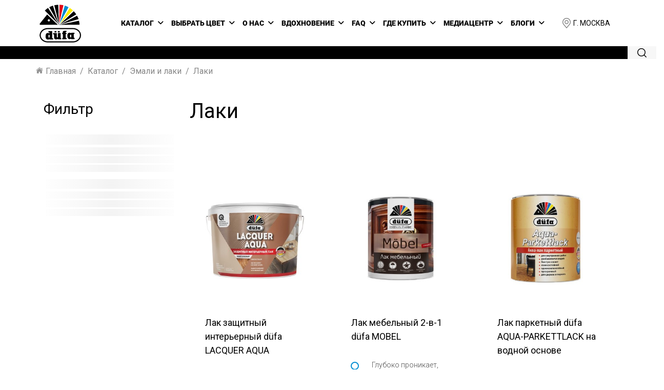

--- FILE ---
content_type: text/html; charset=utf-8
request_url: https://dufa.ru/katalog/emali-i-laki/laki
body_size: 16259
content:
<!doctype html>
<html lang="ru-ru" dir="ltr">
    <head>
	<meta name="facebook-domain-verification" content="m19n6e4qpgedcyki1hq4seh0yrmvy4" />
	<meta name="yandex-verification" content="f64ed759d7284767" />
	<meta name="google-site-verification" content="jlgimqEUA1P8OkLvxb3zQjU-eycsGLMd5d9moD7_Rpk" />
	<meta charset="utf-8">
	<meta name="viewport" content="width=device-width, initial-scale=1, shrink-to-fit=no">
	
	

	<link rel="stylesheet" href="/templates/shaper_helixultimate/animate.css">
	<link rel="stylesheet" href="/templates/shaper_helixultimate/fm.revealator.jquery.css">
	<script src="/templates/shaper_helixultimate/jquery-1.11.3.min.js"></script>
	<script src="/templates/shaper_helixultimate/fm.revealator.jquery.js"></script>
	<script src="/templates/shaper_helixultimate/js/ingevents.4.0.9.min.js"></script>
	<meta charset="utf-8">
	<meta name="title" content="Лаки">
	<meta name="description" content="Лаки dufa. Каталог продукции на официальном сайте производителя в России. Лакокрасочные материалы с гарантией немецкого качества.">
	<meta name="generator" content="Helix Ultimate - The Most Popular Joomla! Template Framework.">
	<title>Лаки dufa | Каталог продукции</title>
	<link href="https://dufa.ru/katalog/emali-i-laki/laki/results,1-9" rel="canonical">
	<link href="/images/favicon1.png" rel="icon" type="image/vnd.microsoft.icon">
	<link href="/media/vendor/joomla-custom-elements/css/joomla-alert.min.css?0.2.0" rel="stylesheet" />
	<link href="/components/com_virtuemart/assets/css/jquery.fancybox-1.3.4.css?vmver=1de02117" rel="stylesheet" />
	<link href="https://dufa.ru/modules/mod_cf_filtering/assets/style.css" rel="stylesheet" />
	<link href="/plugins/system/customfieldsforallbase/view/frontend/css/style.css" rel="stylesheet" />
	<link href="https://dufa.ru/modules/mod_cf_breadcrumbs/assets/css/tags.css" rel="stylesheet" />
	<link href="/plugins/system/vm_search_autocomplete/vm_search_autocomplete/jquery.autocomplete.css" rel="stylesheet" />
	<link href="/media/com_jce/site/css/content.min.css?badb4208be409b1335b815dde676300e" rel="stylesheet" />
	<link href="//fonts.googleapis.com/css?family=Roboto:100,100i,200,200i,300,300i,400,400i,500,500i,600,600i,700,700i,800,800i,900,900i&amp;subset=cyrillic-ext&amp;display=swap" rel="stylesheet" media="none" onload="media=&quot;all&quot;" />
	<link href="/templates/shaper_helixultimate/css/bootstrap.min.css" rel="stylesheet" />
	<link href="/plugins/system/helixultimate/assets/css/system-j4.min.css" rel="stylesheet" />
	<link href="/templates/shaper_helixultimate/css/font-awesome.min.css" rel="stylesheet" />
	<link href="/templates/shaper_helixultimate/css/nanoshop/preset5.css" rel="stylesheet" />
	<link href="/templates/shaper_helixultimate/css/custom.css?1764333218" rel="stylesheet" />
	<link href="https://dufa.ru/plugins/system/vmlabel/vmlabel.css" rel="stylesheet" />
	<link href="/media/com_rsform/css/front.min.css?b034b38e832c6761a214928238eff4cd" rel="stylesheet" />
	<link href="/media/com_rsform/css/frameworks/responsive/responsive.min.css?b034b38e832c6761a214928238eff4cd" rel="stylesheet" />
	<link href="/modules/mod_accordeonmenuck/themes/default/css.php?cssid=accordeonck150" rel="stylesheet" />
	<link href="/components/com_mengtovar/media/css/mengtovar.css" rel="stylesheet" />
	<link href="/media/com_widgetkit/css/site.css" rel="stylesheet" id="widgetkit-site-css" />
	<style>body{font-family: 'Roboto', sans-serif;font-size: 14px;font-weight: 400;text-decoration: none;}
</style>
	<style>
#accordeonck150 { padding:0;margin:0;padding-top: 0px;padding-right: 0px;padding-bottom: 0px;padding-left: 0px;background: #3D4546;background-color: #3D4546;background: -moz-linear-gradient(top,  #3D4546 0%, #3D4546 100%);background: -webkit-gradient(linear, left top, left bottom, color-stop(0%,#3D4546), color-stop(100%,#3D4546)); background: -webkit-linear-gradient(top,  #3D4546 0%,#3D4546 100%);background: -o-linear-gradient(top,  #3D4546 0%,#3D4546 100%);background: -ms-linear-gradient(top,  #3D4546 0%,#3D4546 100%);background: linear-gradient(top,  #3D4546 0%,#3D4546 100%); -moz-border-radius: 0px 0px 0px 0px;-webkit-border-radius: 0px 0px 0px 0px;border-radius: 0px 0px 0px 0px;-moz-box-shadow: 0px 0px 0px 0px #444444;-webkit-box-shadow: 0px 0px 0px 0px #444444;box-shadow: 0px 0px 0px 0px #444444;border-top: none;border-right: none;border-bottom: none;border-left: none; } 
#accordeonck150 li.accordeonck { list-style: none;overflow: hidden; }
#accordeonck150 ul[class^="content"] { margin:0;padding:0; }
#accordeonck150 li.accordeonck > span { position: relative; display: block; }
#accordeonck150 li.accordeonck.parent > span { padding-right: 50px;}
#accordeonck150 li.parent > span span.toggler_icon { position: absolute; cursor: pointer; display: block; height: 100%; z-index: 10;right:0; background: url(/images/strmen.jpg) center center no-repeat !important;width: 50px;}
#accordeonck150 li.parent.open > span span.toggler_icon { right:0; background: url(/images/strmen2.jpg) center center no-repeat !important;}
#accordeonck150 li.accordeonck.level2 > span { }
#accordeonck150 li.level3 li.accordeonck > span { }
#accordeonck150 a.accordeonck { display: block;text-decoration: none; color: #FFFFFF;font-size: 13px;}
#accordeonck150 a.accordeonck:hover { text-decoration: none; color: #000000;}
#accordeonck150 li.parent > span a { display: block;outline: none; }
#accordeonck150 li.parent.open > span a {  }
#accordeonck150 a.accordeonck > .badge { margin: 0 0 0 5px; }
#accordeonck150 li.level1 > span {  } 
#accordeonck150 li.level1 > span a { padding-top: 15px;padding-right: 5px;padding-bottom: 15px;padding-left: 5px;color: #FFFFFF;font-size: 13px; } 
#accordeonck150 li.level1 > span span.accordeonckdesc { font-size: 10px; } 
#accordeonck150 li.level1:hover > span {  } 
#accordeonck150 li.level1:hover > span a { color: #000000; } 
#accordeonck150 li.level1.active > span {  } 
#accordeonck150 li.level1.active > span a { color: #000000; } #accordeonck150 ul[class^="content"] {
	display: none;
}

#accordeonck150 .toggler_icon {
	top: 0;;
}</style>
<script type="application/json" class="joomla-script-options new">{"joomla.jtext":{"MOD_CF_FILTERING_INVALID_CHARACTER":"\u041d\u0435\u0432\u0435\u0440\u043d\u043e\u0435 \u0437\u043d\u0430\u0447\u0435\u043d\u0438\u0435. \u0417\u043d\u0430\u0447\u0435\u043d\u0438\u0435 \u0434\u043e\u043b\u0436\u043d\u043e \u0431\u044b\u0442\u044c \u0447\u0438\u0441\u043b\u043e\u043c!","MOD_CF_FILTERING_PRICE_MIN_PRICE_CANNOT_EXCEED_MAX_PRICE":"MOD_CF_FILTERING_PRICE_MIN_PRICE_CANNOT_EXCEED_MAX_PRICE","MOD_CF_FILTERING_MIN_CHARACTERS_LIMIT":"\u041f\u043e\u0436\u0430\u043b\u0443\u0439\u0441\u0442\u0430, \u0432\u0432\u0435\u0434\u0438\u0442\u0435 \u043d\u0435 \u043c\u0435\u043d\u0435\u0435 2 \u0441\u0438\u043c\u0432\u043e\u043b\u043e\u0432","MOD_CF_SHOW_MORE":"Show More","MOD_CF_SHOW_LESS":"Show Less","RLTA_BUTTON_SCROLL_LEFT":"Scroll buttons to the left","RLTA_BUTTON_SCROLL_RIGHT":"Scroll buttons to the right","ERROR":"\u041e\u0448\u0438\u0431\u043a\u0430","MESSAGE":"\u0421\u043e\u043e\u0431\u0449\u0435\u043d\u0438\u0435","NOTICE":"\u0412\u043d\u0438\u043c\u0430\u043d\u0438\u0435","WARNING":"\u041f\u0440\u0435\u0434\u0443\u043f\u0440\u0435\u0436\u0434\u0435\u043d\u0438\u0435","JCLOSE":"\u0417\u0430\u043a\u0440\u044b\u0442\u044c","JOK":"\u041e\u043a","JOPEN":"\u041e\u0442\u043a\u0440\u044b\u0442\u044c"},"data":{"breakpoints":{"tablet":991,"mobile":480},"header":{"stickyOffset":"100"}},"system.paths":{"root":"","rootFull":"https:\/\/dufa.ru\/","base":"","baseFull":"https:\/\/dufa.ru\/"},"csrf.token":"c56d8b12dc67d51849b811b902420a34","system.keepalive":{"interval":3540000,"uri":"\/component\/ajax\/?format=json"}}</script>
	<script src="/media/system/js/core.min.js?ee06c8994b37d13d4ad21c573bbffeeb9465c0e2"></script>
	<script src="/media/vendor/bootstrap/js/bootstrap-es5.min.js?5.3.2" nomodule defer></script>
	<script src="/media/system/js/showon-es5.min.js?0e293ba9dec283752e25f4e1d5eb0a6f8c07d3be" defer nomodule></script>
	<script src="/media/system/js/keepalive-es5.min.js?4eac3f5b0c42a860f0f438ed1bea8b0bdddb3804" defer nomodule></script>
	<script src="/media/system/js/messages-es5.min.js?c29829fd2432533d05b15b771f86c6637708bd9d" nomodule defer></script>
	<script src="/media/vendor/jquery/js/jquery.min.js?3.7.1"></script>
	<script src="/media/legacy/js/jquery-noconflict.min.js?647005fc12b79b3ca2bb30c059899d5994e3e34d"></script>
	<script src="/media/vendor/bootstrap/js/alert.min.js?5.3.2" type="module"></script>
	<script src="/media/vendor/bootstrap/js/button.min.js?5.3.2" type="module"></script>
	<script src="/media/vendor/bootstrap/js/carousel.min.js?5.3.2" type="module"></script>
	<script src="/media/vendor/bootstrap/js/collapse.min.js?5.3.2" type="module"></script>
	<script src="/media/vendor/bootstrap/js/dropdown.min.js?5.3.2" type="module"></script>
	<script src="/media/vendor/bootstrap/js/modal.min.js?5.3.2" type="module"></script>
	<script src="/media/vendor/bootstrap/js/offcanvas.min.js?5.3.2" type="module"></script>
	<script src="/media/vendor/bootstrap/js/popover.min.js?5.3.2" type="module"></script>
	<script src="/media/vendor/bootstrap/js/scrollspy.min.js?5.3.2" type="module"></script>
	<script src="/media/vendor/bootstrap/js/tab.min.js?5.3.2" type="module"></script>
	<script src="/media/vendor/bootstrap/js/toast.min.js?5.3.2" type="module"></script>
	<script src="/media/system/js/showon.min.js?f79c256660e2c0ca2179cf7f3168ea8143e1af82" type="module"></script>
	<script src="/media/system/js/keepalive.min.js?9f10654c2f49ca104ca0449def6eec3f06bd19c0" type="module"></script>
	<script src="/media/system/js/messages.min.js?7f7aa28ac8e8d42145850e8b45b3bc82ff9a6411" type="module"></script>
	<script src="https://dufa.ru/modules/mod_cf_filtering/assets/general.js" defer></script>
	<script src="https://dufa.ru/components/com_virtuemart/assets/js/cvfind.js"></script>
	<script src="https://dufa.ru/modules/mod_cf_filtering/assets/slider.js"></script>
	<script src="/components/com_virtuemart/assets/js/jquery-ui.min.js?vmver=1.13.2"></script>
	<script src="/components/com_virtuemart/assets/js/jquery.ui.autocomplete.html.js"></script>
	<script src="/components/com_virtuemart/assets/js/jquery.noconflict.js" async></script>
	<script src="/components/com_virtuemart/assets/js/vmsite.js?vmver=1de02117"></script>
	<script src="/components/com_virtuemart/assets/js/fancybox/jquery.fancybox-1.3.4.2.pack.js?vmver=1.3.4.2"></script>
	<script src="/components/com_virtuemart/assets/js/vmprices.js?vmver=1de02117"></script>
	<script src="/plugins/vmcustom/customfieldsforall/assets/js/customfields_fe.js"></script>
	<script src="/templates/shaper_helixultimate/js/main.js"></script>
	<script src="/templates/shaper_helixultimate/js/custom.js?1764332467"></script>
	<script src="/media/com_rsform/js/script.min.js?b034b38e832c6761a214928238eff4cd"></script>
	<script src="/media/com_accordeonmenuck/assets/accordeonmenuck.js"></script>
	<script src="/media/com_accordeonmenuck/assets/jquery.easing.1.3.js"></script>
	<script src="/components/com_mengtovar/media/js/js.cookie.min.js"></script>
	<script src="/components/com_mengtovar/media/js/mengtovar.js"></script>
	<script src="/media/com_widgetkit/js/maps.js" defer></script>
	<script src="/media/com_widgetkit/lib/uikit/dist/js/uikit.min.js"></script>
	<script src="/media/com_widgetkit/lib/uikit/dist/js/uikit-icons.min.js"></script>
	<script>//<![CDATA[ 
if (typeof Virtuemart === "undefined"){
	var Virtuemart = {};}
var vmSiteurl = 'https://dufa.ru/' ;
Virtuemart.vmSiteurl = vmSiteurl;
var vmLang = '&lang=ru';
Virtuemart.vmLang = vmLang; 
var vmLangTag = 'ru';
Virtuemart.vmLangTag = vmLangTag;
var Itemid = "";
Virtuemart.addtocart_popup = "1" ; 
var vmCartError = Virtuemart.vmCartError = "Ошибка обновления корзины";
var usefancy = true; //]]>
</script>
	<script>
		if(typeof customFiltersProp=="undefined")customFiltersProp=[];
		customFiltersProp[179]={base_url:'https://dufa.ru/',loadModule:'1',Itemid:'472',cfjoomla_sef:'1',component_base_url:'https://dufa.ru/index.php?option=com_customfilters&view=products&Itemid=472',async_loading:'1',cf_direction:'ltr',results_trigger:'sel',results_wrapper:'category-view',mod_type:'filtering',use_ajax_spinner:'0',use_results_ajax_spinner:'0',results_loading_mode:'ajax',category_flt_parent_link:'0',category_flt_onchange_reset:'filters',parent_link:'0',price_179_display_price_slider:'1',price_179_display_price_inputs:'1',currency_decimal_symbol:' ',component_current_url:'https://dufa.ru/index.php?virtuemart_category_id[0]=94&option=com_customfilters',xhroption:'com_virtuemart',xhrview:'category',xhrvirtuemart_category_id:'94',xhrvirtuemart_manufacturer_id:'0',xhrvirtuemart_product_id:'0'};</script>
	<script>window.addEventListener('DOMContentLoaded',() => {
        customFilters.init(179);});</script>
	<script>template="shaper_helixultimate";</script>
	<script>RSFormPro.scrollToError = true;</script>
	<script>RSFormPro.Ajax.URL = "\/component\/rsform\/?task=ajaxValidate&Itemid=323";</script>
	<script>RSFormProUtils.addEvent(window, 'load', function(){
    RSFormPro.Ajax.overrideSubmit(3, {"parent":"","field":"rsform-error"}, false);
});</script>
	<script>ajaxExtraValidationScript[3] = function(task, formId, data){ 
var formComponents = {};
formComponents[23]='name';formComponents[24]='tel';formComponents[25]='email';formComponents[26]='comment';formComponents[95]='captcha';formComponents[28]='chek';
RSFormPro.Ajax.displayValidationErrors(formComponents, task, formId, data);
};
</script>
	<script>jQuery(document).ready(function(jQuery){new Accordeonmenuck('#accordeonck150', {fadetransition : false,eventtype : 'click',transition : 'linear',menuID : 'accordeonck150',defaultopenedid : '',activeeffect : '',showcounter : '',showactive : '1',closeothers : '1',duree : 500});}); </script>
    </head>
    <body class="site helix-ultimate hu com_virtuemart com-virtuemart view-category layout-default task-none itemid-323 ru-ru ltr layout-fluid offcanvas-init offcanvs-position-right">

          <!-- Google Tag Manager (noscript) -->
<noscript><iframe src="https://www.googletagmanager.com/ns.html?id=GTM-P7L7TW8"
height="0" width="0" style="display:none;visibility:hidden"></iframe></noscript>
<!-- End Google Tag Manager (noscript) -->


    
   


      
        <div class="offcanvas-overlay2"></div>

    <div class="body-wrapper">
        <div class="body-innerwrapper">



                        
<header id="sp-header" >

						<div class="container">
				<div class="container-inner">
			
	
<div class="row">
	<div id="sp-menu" class="col-sm-4 col-md-4 col-lg-12 "><div class="sp-column  d-flex align-items-center justify-content-end"><div class="sp-module  mobile-menu-button"><div class="sp-module-content">
<div id="mod-custom102" class="mod-custom custom">
    <div class="icon_men_dop"><span class="icon_men_dop2"></span></div>
<p><a class="close" title="Закрыть" href="#close" rel="nofollow"></a></p></div>
</div></div><div class="sp-module "><div class="sp-module-content"><div class="accordeonck ">

	<i id="closemen3" class="fa fa-times closemen"></i>
<ul class="menu" id="accordeonck150">
	<li class="brand">düfa</li>
<li id="item-101" class="accordeonck item101 first level1 " data-level="1" ><span class="accordeonck_outer "><a class="accordeonck " href="/" >Главная<span class="accordeonckdesc"></span></a></span></li><li id="item-270" class="accordeonck item270 active parent parent level1 " data-level="1" ><span class="accordeonck_outer toggler toggler_1"><span class="toggler_icon"></span><a class="accordeonck isactive " href="/katalog/results,1-9" >Каталог<span class="accordeonckdesc"></span></a></span><ul class="content_1 accordeonck" style=""><li id="item-523" class="accordeonck item523 first level2 " data-level="2" ><span class="accordeonck_outer "><a class="accordeonck " href="/katalog/interernaya-kraska/results,1-9" >Белые интерьерные краски<span class="accordeonckdesc"></span></a></span></li><li id="item-565" class="accordeonck item565 level2 " data-level="2" ><span class="accordeonck_outer "><a class="accordeonck " href="/katalog/kreativnye-resheniya-dlya-dizajnerov" >Креативные решения для дизайнеров<span class="accordeonckdesc"></span></a></span></li><li id="item-524" class="accordeonck item524 level2 " data-level="2" ><span class="accordeonck_outer "><a class="accordeonck " href="/katalog/gotovye-tsveta-i-dekorativnye-effekty/results,1-9" >Готовые цвета и эффекты<span class="accordeonckdesc"></span></a></span></li><li id="item-525" class="accordeonck item525 level2 " data-level="2" ><span class="accordeonck_outer "><a class="accordeonck " href="/katalog/zabota-o-zdorove/results,1-9" >Забота о здоровье<span class="accordeonckdesc"></span></a></span></li><li id="item-526" class="accordeonck item526 level2 " data-level="2" ><span class="accordeonck_outer "><a class="accordeonck " href="/katalog/fasadnye-kraski/results,1-9" >Фасадные материалы<span class="accordeonckdesc"></span></a></span></li><li id="item-527" class="accordeonck item527 active level2 " data-level="2" ><span class="accordeonck_outer "><a class="accordeonck isactive " href="/katalog/emali-i-laki/results,1-9" >Эмали и лаки<span class="accordeonckdesc"></span></a></span></li><li id="item-528" class="accordeonck item528 level2 " data-level="2" ><span class="accordeonck_outer "><a class="accordeonck " href="/katalog/derevozashchita-snaruzhi/results,1-9" >Деревозащита снаружи<span class="accordeonckdesc"></span></a></span></li><li id="item-529" class="accordeonck item529 level2 " data-level="2" ><span class="accordeonck_outer "><a class="accordeonck " href="/katalog/pokrytiya-dlya-pola/results,1-9" >Покрытия для пола<span class="accordeonckdesc"></span></a></span></li><li id="item-530" class="accordeonck item530 level2 " data-level="2" ><span class="accordeonck_outer "><a class="accordeonck " href="/katalog/produkty-dlya-renovatsii-i-spetsialnye-produkty/results,1-9" >Для реновации и ремонта<span class="accordeonckdesc"></span></a></span></li><li id="item-531" class="accordeonck item531 level2 " data-level="2" ><span class="accordeonck_outer "><a class="accordeonck " href="/katalog/derevozashchita-vnutri/results,1-9" >Деревозащита внутри<span class="accordeonckdesc"></span></a></span></li><li id="item-532" class="accordeonck item532 last level2 " data-level="2" ><span class="accordeonck_outer "><a class="accordeonck " href="/katalog/vse-produkty-pod-kolerovku/results,1-9" >Продукты под колеровку<span class="accordeonckdesc"></span></a></span></li></ul></li><li id="item-464" class="accordeonck item464 parent parent level1 " data-level="1" ><span class="accordeonck_outer toggler toggler_1"><span class="toggler_icon"></span><a class="accordeonck " href="/vybor-tsveta" >Выбрать цвет<span class="accordeonckdesc"></span></a></span><ul class="content_1 accordeonck" style="display:none;"><li id="item-707" class="accordeonck item707 first level2 " data-level="2" ><span class="accordeonck_outer "><a class="accordeonck " href="/vybor-tsveta/farbe-erleben" >Палитра оттенков Farbe erleben<span class="accordeonckdesc"></span></a></span></li><li id="item-708" class="accordeonck item708 level2 " data-level="2" ><span class="accordeonck_outer "><a class="accordeonck " href="/vybor-tsveta/vision20" >Палитра VISION 2.0<span class="accordeonckdesc"></span></a></span></li><li id="item-717" class="accordeonck item717 level2 " data-level="2" ><span class="accordeonck_outer "><a class="accordeonck " href="/vybor-tsveta/palitra-arina" >Палитра Мировое единение<span class="accordeonckdesc"></span></a></span></li><li id="item-709" class="accordeonck item709 last level2 " data-level="2" ><span class="accordeonck_outer "><a class="accordeonck " href="/vybor-tsveta/home" >Палитра HOME - ARTIST<span class="accordeonckdesc"></span></a></span></li></ul></li><li id="item-271" class="accordeonck item271 parent parent level1 " data-level="1" ><span class="accordeonck_outer toggler toggler_1"><span class="toggler_icon"></span><a class="accordeonck " href="/o-nas" >О нас<span class="accordeonckdesc"></span></a></span><ul class="content_1 accordeonck" style="display:none;"><li id="item-359" class="accordeonck item359 first level2 " data-level="2" ><span class="accordeonck_outer "><a class="accordeonck " href="/o-nas/o-kompanii" >О компании<span class="accordeonckdesc"></span></a></span></li><li id="item-276" class="accordeonck item276 level2 " data-level="2" ><span class="accordeonck_outer "><a class="accordeonck " href="/o-nas/meffertag" >MEFFERT AG<span class="accordeonckdesc"></span></a></span></li><li id="item-303" class="accordeonck item303 level2 " data-level="2" ><span class="accordeonck_outer "><a class="accordeonck " href="/o-nas/chto-skryvaetsya-za-ezhom" >Что скрывается за ежом?<span class="accordeonckdesc"></span></a></span></li><li id="item-300" class="accordeonck item300 level2 " data-level="2" ><span class="accordeonck_outer "><a class="accordeonck " href="/o-nas/news" >Новости<span class="accordeonckdesc"></span></a></span></li><li id="item-353" class="accordeonck item353 level2 " data-level="2" ><span class="accordeonck_outer "><a class="accordeonck " href="/o-nas/meropriyatiya" >Мероприятия<span class="accordeonckdesc"></span></a></span></li><li id="item-302" class="accordeonck item302 level2 " data-level="2" ><span class="accordeonck_outer "><a class="accordeonck " href="/o-nas/o-nas-pishut" >düfa в СМИ<span class="accordeonckdesc"></span></a></span></li><li id="item-727" class="accordeonck item727 level2 " data-level="2" ><span class="accordeonck_outer "><a class="accordeonck " href="/o-nas/renovation" >Реновация с düfa<span class="accordeonckdesc"></span></a></span></li><li id="item-539" class="accordeonck item539 level2 " data-level="2" ><span class="accordeonck_outer "><a class="accordeonck " href="/o-nas/eksperty" >Эксперты<span class="accordeonckdesc"></span></a></span></li><li id="item-304" class="accordeonck item304 last level2 " data-level="2" ><span class="accordeonck_outer "><a class="accordeonck " href="/o-nas/kontakty" >Контакты<span class="accordeonckdesc"></span></a></span></li></ul></li><li id="item-272" class="accordeonck item272 parent parent level1 " data-level="1" ><span class="accordeonck_outer toggler toggler_1"><span class="toggler_icon"></span><a class="accordeonck " href="/vdokhnovenie" >Вдохновение<span class="accordeonckdesc"></span></a></span><ul class="content_1 accordeonck" style="display:none;"><li id="item-720" class="accordeonck item720 first level2 " data-level="2" ><span class="accordeonck_outer "><a class="accordeonck " href="/vdokhnovenie/antologiya-tsveta" >Проект «Антология цвета»<span class="accordeonckdesc"></span></a></span></li><li id="item-730" class="accordeonck item730 level2 " data-level="2" ><span class="accordeonck_outer "><a class="accordeonck " href="/vdokhnovenie/designer-collection" >Дизайнерская коллекция<span class="accordeonckdesc"></span></a></span></li><li id="item-386" class="accordeonck item386 level2 " data-level="2" ><span class="accordeonck_outer "><a class="accordeonck "  rel="nofollow"href="https://duefa-farbdesigner.materialo.com" >Примерить цвет на стены<span class="accordeonckdesc"></span></a></span></li><li id="item-385" class="accordeonck item385 last level2 " data-level="2" ><span class="accordeonck_outer "><a class="accordeonck " href="/vdokhnovenie/master-klass-s-dufa" >Мастер-класс с düfa<span class="accordeonckdesc"></span></a></span></li></ul></li><li id="item-273" class="accordeonck item273 first parent parent level1 " data-level="1" ><span class="accordeonck_outer toggler toggler_1"><span class="toggler_icon"></span><a class="accordeonck " href="/wiki" >FAQ<span class="accordeonckdesc"></span></a></span><ul class="content_1 accordeonck" style="display:none;"><li id="item-360" class="accordeonck item360 first level2 " data-level="2" ><span class="accordeonck_outer "><a class="accordeonck " href="/faq/glossariie" >Глоссарий<span class="accordeonckdesc"></span></a></span></li><li id="item-518" class="accordeonck item518 level2 " data-level="2" ><span class="accordeonck_outer "><a class="accordeonck " href="/blog" >Полезные советы<span class="accordeonckdesc"></span></a></span></li><li id="item-715" class="accordeonck item715 last level2 " data-level="2" ><span class="accordeonck_outer "><a class="accordeonck " href="/wiki/chago" >Часто задаваемые вопросы<span class="accordeonckdesc"></span></a></span></li></ul></li><li id="item-387" class="accordeonck item387 parent parent level1 " data-level="1" ><span class="accordeonck_outer toggler toggler_1"><span class="toggler_icon"></span><a class="accordeonck " href="/gde-kupit" >Где купить<span class="accordeonckdesc"></span></a></span><ul class="content_1 accordeonck" style="display:none;"><li id="item-388" class="accordeonck item388 first level2 " data-level="2" ><span class="accordeonck_outer "><a class="accordeonck " href="/gde-kupit/kupit-onlajn" >Купить онлайн<span class="accordeonckdesc"></span></a></span></li><li id="item-351" class="accordeonck item351 level2 " data-level="2" ><span class="accordeonck_outer "><a class="accordeonck " href="/gde-kupit/solor-studio?view=addresses&amp;category_id=2" >COLOR STUDIO düfa<span class="accordeonckdesc"></span></a></span></li><li id="item-449" class="accordeonck item449 level2 " data-level="2" ><span class="accordeonck_outer "><a class="accordeonck " href="/gde-kupit/kupit-v-magazine?view=addresses&amp;category_id=1" >Купить в магазине<span class="accordeonckdesc"></span></a></span></li><li id="item-726" class="accordeonck item726 last level2 " data-level="2" ><span class="accordeonck_outer "><a class="accordeonck " href="/gde-kupit/aktsii" >Акции<span class="accordeonckdesc"></span></a></span></li></ul></li><li id="item-275" class="accordeonck item275 parent parent level1 " data-level="1" ><span class="accordeonck_outer toggler toggler_1"><span class="toggler_icon"></span><a class="accordeonck " href="/mediatsentr" >Медиацентр<span class="accordeonckdesc"></span></a></span><ul class="content_1 accordeonck" style="display:none;"><li id="item-354" class="accordeonck item354 first level2 " data-level="2" ><span class="accordeonck_outer "><a class="accordeonck " href="/mediatsentr/katalogi-i-buklety" >Каталоги и буклеты<span class="accordeonckdesc"></span></a></span></li><li id="item-355" class="accordeonck item355 level2 " data-level="2" ><span class="accordeonck_outer "><a class="accordeonck " href="/mediatsentr/logotipi" >Логотипы<span class="accordeonckdesc"></span></a></span></li><li id="item-357" class="accordeonck item357 level2 " data-level="2" ><span class="accordeonck_outer "><a class="accordeonck " href="/mediatsentr/sertifikaty?view=sertificates" >Сертификаты<span class="accordeonckdesc"></span></a></span></li><li id="item-396" class="accordeonck item396 last level2 " data-level="2" ><span class="accordeonck_outer "><a class="accordeonck " href="/mediatsentr/videos" >Видео<span class="accordeonckdesc"></span></a></span></li></ul></li><li id="item-210" class="accordeonck item210 first parent parent level1 " data-level="1" ><span class="accordeonck_outer toggler toggler_1"><span class="toggler_icon"></span><a class="accordeonck " href="/blog-2" >Блоги<span class="accordeonckdesc"></span></a></span><ul class="content_1 accordeonck" style="display:none;"><li id="item-697" class="accordeonck item697 last first level2 " data-level="2" ><span class="accordeonck_outer "><a class="accordeonck " href="/blog-2/blog-arina" >Блог Арины Курочкиной<span class="accordeonckdesc"></span></a></span></li></ul></li></ul></div>
</div></div><div class="sp-module  city-selector"><div class="sp-module-content">
<div id="mt-city-wr" class=" city-selector">
	<img src="/images/icon1-min.png" alt="" /> <span>г. Москва</span>
</div>
</div></div><div class="sp-module  site-logo"><div class="sp-module-content">
<div id="mod-custom182" class="mod-custom custom">
    <div class="logo_vn"><a href="/"><img src="/images/logo_vn.png" alt="" /></a></div></div>
</div></div><nav class="sp-megamenu-wrapper d-flex" role="navigation" itemscope itemtype="http://schema.org/SiteNavigationElement" ><a id="offcanvas-toggler" aria-label="Навигация" class="offcanvas-toggler-right d-flex d-lg-none" href="#"><div class="burger-icon" aria-hidden="true"><span></span><span></span><span></span></div></a><ul class="sp-megamenu-parent menu-animation-fade d-none d-lg-block"  itemprop="about" itemscope="" itemtype="http://schema.org/ItemList"><li class="sp-menu-item" itemprop="itemListElement" itemscope="" itemtype="http://schema.org/ItemList"><a   href="/"   itemprop="url"><span itemprop="name">Главная</span></a></li><li class="sp-menu-item sp-has-child alias-parent-active" itemprop="itemListElement" itemscope="" itemtype="http://schema.org/ItemList"><a   href="/katalog/results,1-9"   itemprop="url"><span itemprop="name">Каталог</span></a><div class="sp-dropdown sp-dropdown-main sp-menu-right" style="width: 240px;"><div class="sp-dropdown-inner"><ul class="sp-dropdown-items" itemprop="itemListElement" itemscope="" itemtype="http://schema.org/ItemList"><li class="sp-menu-item" itemprop="itemListElement" itemscope="" itemtype="http://schema.org/ItemList"><a   href="/katalog/interernaya-kraska/results,1-9"   itemprop="url"><span itemprop="name">Белые интерьерные краски</span></a></li><li class="sp-menu-item" itemprop="itemListElement" itemscope="" itemtype="http://schema.org/ItemList"><a   href="/katalog/kreativnye-resheniya-dlya-dizajnerov"   itemprop="url"><span itemprop="name">Креативные решения для дизайнеров</span></a></li><li class="sp-menu-item" itemprop="itemListElement" itemscope="" itemtype="http://schema.org/ItemList"><a   href="/katalog/gotovye-tsveta-i-dekorativnye-effekty/results,1-9"   itemprop="url"><span itemprop="name">Готовые цвета и эффекты</span></a></li><li class="sp-menu-item" itemprop="itemListElement" itemscope="" itemtype="http://schema.org/ItemList"><a   href="/katalog/zabota-o-zdorove/results,1-9"   itemprop="url"><span itemprop="name">Забота о здоровье</span></a></li><li class="sp-menu-item" itemprop="itemListElement" itemscope="" itemtype="http://schema.org/ItemList"><a   href="/katalog/fasadnye-kraski/results,1-9"   itemprop="url"><span itemprop="name">Фасадные материалы</span></a></li><li class="sp-menu-item alias-parent-active" itemprop="itemListElement" itemscope="" itemtype="http://schema.org/ItemList"><a   href="/katalog/emali-i-laki/results,1-9"   itemprop="url"><span itemprop="name">Эмали и лаки</span></a></li><li class="sp-menu-item" itemprop="itemListElement" itemscope="" itemtype="http://schema.org/ItemList"><a   href="/katalog/derevozashchita-snaruzhi/results,1-9"   itemprop="url"><span itemprop="name">Деревозащита снаружи</span></a></li><li class="sp-menu-item" itemprop="itemListElement" itemscope="" itemtype="http://schema.org/ItemList"><a   href="/katalog/pokrytiya-dlya-pola/results,1-9"   itemprop="url"><span itemprop="name">Покрытия для пола</span></a></li><li class="sp-menu-item" itemprop="itemListElement" itemscope="" itemtype="http://schema.org/ItemList"><a   href="/katalog/produkty-dlya-renovatsii-i-spetsialnye-produkty/results,1-9"   itemprop="url"><span itemprop="name">Для реновации и ремонта</span></a></li><li class="sp-menu-item" itemprop="itemListElement" itemscope="" itemtype="http://schema.org/ItemList"><a   href="/katalog/derevozashchita-vnutri/results,1-9"   itemprop="url"><span itemprop="name">Деревозащита внутри</span></a></li><li class="sp-menu-item" itemprop="itemListElement" itemscope="" itemtype="http://schema.org/ItemList"><a   href="/katalog/vse-produkty-pod-kolerovku/results,1-9"   itemprop="url"><span itemprop="name">Продукты под колеровку</span></a></li></ul></div></div></li><li class="sp-menu-item sp-has-child" itemprop="itemListElement" itemscope="" itemtype="http://schema.org/ItemList"><a   href="/vybor-tsveta"   itemprop="url"><span itemprop="name">Выбрать цвет</span></a><div class="sp-dropdown sp-dropdown-main sp-menu-right" style="width: 240px;"><div class="sp-dropdown-inner"><ul class="sp-dropdown-items" itemprop="itemListElement" itemscope="" itemtype="http://schema.org/ItemList"><li class="sp-menu-item" itemprop="itemListElement" itemscope="" itemtype="http://schema.org/ItemList"><a   href="/vybor-tsveta/farbe-erleben"   itemprop="url"><span itemprop="name">Палитра оттенков Farbe erleben</span></a></li><li class="sp-menu-item" itemprop="itemListElement" itemscope="" itemtype="http://schema.org/ItemList"><a   href="/vybor-tsveta/vision20"   itemprop="url"><span itemprop="name">Палитра VISION 2.0</span></a></li><li class="sp-menu-item" itemprop="itemListElement" itemscope="" itemtype="http://schema.org/ItemList"><a   href="/vybor-tsveta/palitra-arina"   itemprop="url"><span itemprop="name">Палитра Мировое единение</span></a></li><li class="sp-menu-item" itemprop="itemListElement" itemscope="" itemtype="http://schema.org/ItemList"><a   href="/vybor-tsveta/home"   itemprop="url"><span itemprop="name">Палитра HOME - ARTIST</span></a></li></ul></div></div></li><li class="sp-menu-item sp-has-child" itemprop="itemListElement" itemscope="" itemtype="http://schema.org/ItemList"><a   href="/o-nas"   itemprop="url"><span itemprop="name">О нас</span></a><div class="sp-dropdown sp-dropdown-main sp-menu-right" style="width: 240px;"><div class="sp-dropdown-inner"><ul class="sp-dropdown-items" itemprop="itemListElement" itemscope="" itemtype="http://schema.org/ItemList"><li class="sp-menu-item" itemprop="itemListElement" itemscope="" itemtype="http://schema.org/ItemList"><a   href="/o-nas/o-kompanii"   itemprop="url"><span itemprop="name">О компании</span></a></li><li class="sp-menu-item" itemprop="itemListElement" itemscope="" itemtype="http://schema.org/ItemList"><a   href="/o-nas/meffertag"   itemprop="url"><span itemprop="name">MEFFERT AG</span></a></li><li class="sp-menu-item" itemprop="itemListElement" itemscope="" itemtype="http://schema.org/ItemList"><a   href="/o-nas/chto-skryvaetsya-za-ezhom"   itemprop="url"><span itemprop="name">Что скрывается за ежом?</span></a></li><li class="sp-menu-item" itemprop="itemListElement" itemscope="" itemtype="http://schema.org/ItemList"><a   href="/o-nas/news"   itemprop="url"><span itemprop="name">Новости</span></a></li><li class="sp-menu-item" itemprop="itemListElement" itemscope="" itemtype="http://schema.org/ItemList"><a   href="/o-nas/meropriyatiya"   itemprop="url"><span itemprop="name">Мероприятия</span></a></li><li class="sp-menu-item" itemprop="itemListElement" itemscope="" itemtype="http://schema.org/ItemList"><a   href="/o-nas/o-nas-pishut"   itemprop="url"><span itemprop="name">düfa в СМИ</span></a></li><li class="sp-menu-item" itemprop="itemListElement" itemscope="" itemtype="http://schema.org/ItemList"><a   href="/o-nas/renovation"   itemprop="url"><span itemprop="name">Реновация с düfa</span></a></li><li class="sp-menu-item" itemprop="itemListElement" itemscope="" itemtype="http://schema.org/ItemList"><a   href="/o-nas/eksperty"   itemprop="url"><span itemprop="name">Эксперты</span></a></li><li class="sp-menu-item" itemprop="itemListElement" itemscope="" itemtype="http://schema.org/ItemList"><a   href="/o-nas/kontakty"   itemprop="url"><span itemprop="name">Контакты</span></a></li></ul></div></div></li><li class="sp-menu-item sp-has-child" itemprop="itemListElement" itemscope="" itemtype="http://schema.org/ItemList"><a   href="/vdokhnovenie"   itemprop="url"><span itemprop="name">Вдохновение</span></a><div class="sp-dropdown sp-dropdown-main sp-menu-right" style="width: 240px;"><div class="sp-dropdown-inner"><ul class="sp-dropdown-items" itemprop="itemListElement" itemscope="" itemtype="http://schema.org/ItemList"><li class="sp-menu-item" itemprop="itemListElement" itemscope="" itemtype="http://schema.org/ItemList"><a   href="/vdokhnovenie/antologiya-tsveta"   itemprop="url"><span itemprop="name">Проект «Антология цвета»</span></a></li><li class="sp-menu-item" itemprop="itemListElement" itemscope="" itemtype="http://schema.org/ItemList"><a   href="/vdokhnovenie/designer-collection"   itemprop="url"><span itemprop="name">Дизайнерская коллекция</span></a></li><li class="sp-menu-item" itemprop="itemListElement" itemscope="" itemtype="http://schema.org/ItemList"><a   href="https://duefa-farbdesigner.materialo.com"  rel="nofollow"  itemprop="url"><span itemprop="name">Примерить цвет на стены</span></a></li><li class="sp-menu-item" itemprop="itemListElement" itemscope="" itemtype="http://schema.org/ItemList"><a   href="/vdokhnovenie/master-klass-s-dufa"   itemprop="url"><span itemprop="name">Мастер-класс с düfa</span></a></li></ul></div></div></li><li class="sp-menu-item sp-has-child" itemprop="itemListElement" itemscope="" itemtype="http://schema.org/ItemList"><a   href="/wiki"   itemprop="url"><span itemprop="name">FAQ</span></a><div class="sp-dropdown sp-dropdown-main sp-menu-right" style="width: 240px;"><div class="sp-dropdown-inner"><ul class="sp-dropdown-items" itemprop="itemListElement" itemscope="" itemtype="http://schema.org/ItemList"><li class="sp-menu-item" itemprop="itemListElement" itemscope="" itemtype="http://schema.org/ItemList"><a   href="/faq/glossariie"   itemprop="url"><span itemprop="name">Глоссарий</span></a></li><li class="sp-menu-item" itemprop="itemListElement" itemscope="" itemtype="http://schema.org/ItemList"><a   href="/blog"   itemprop="url"><span itemprop="name">Полезные советы</span></a></li><li class="sp-menu-item" itemprop="itemListElement" itemscope="" itemtype="http://schema.org/ItemList"><a   href="/wiki/chago"   itemprop="url"><span itemprop="name">Часто задаваемые вопросы</span></a></li></ul></div></div></li><li class="sp-menu-item sp-has-child" itemprop="itemListElement" itemscope="" itemtype="http://schema.org/ItemList"><a   href="/gde-kupit"   itemprop="url"><span itemprop="name">Где купить</span></a><div class="sp-dropdown sp-dropdown-main sp-menu-right" style="width: 240px;"><div class="sp-dropdown-inner"><ul class="sp-dropdown-items" itemprop="itemListElement" itemscope="" itemtype="http://schema.org/ItemList"><li class="sp-menu-item" itemprop="itemListElement" itemscope="" itemtype="http://schema.org/ItemList"><a   href="/gde-kupit/kupit-onlajn"   itemprop="url"><span itemprop="name">Купить онлайн</span></a></li><li class="sp-menu-item" itemprop="itemListElement" itemscope="" itemtype="http://schema.org/ItemList"><a   href="/gde-kupit/solor-studio?view=addresses&amp;category_id=2"   itemprop="url"><span itemprop="name">COLOR STUDIO düfa</span></a></li><li class="sp-menu-item" itemprop="itemListElement" itemscope="" itemtype="http://schema.org/ItemList"><a   href="/gde-kupit/kupit-v-magazine?view=addresses&amp;category_id=1"   itemprop="url"><span itemprop="name">Купить в магазине</span></a></li><li class="sp-menu-item" itemprop="itemListElement" itemscope="" itemtype="http://schema.org/ItemList"><a   href="/gde-kupit/aktsii"   itemprop="url"><span itemprop="name">Акции</span></a></li></ul></div></div></li><li class="sp-menu-item sp-has-child" itemprop="itemListElement" itemscope="" itemtype="http://schema.org/ItemList"><a   href="/mediatsentr"   itemprop="url"><span itemprop="name">Медиацентр</span></a><div class="sp-dropdown sp-dropdown-main sp-menu-right" style="width: 240px;"><div class="sp-dropdown-inner"><ul class="sp-dropdown-items" itemprop="itemListElement" itemscope="" itemtype="http://schema.org/ItemList"><li class="sp-menu-item" itemprop="itemListElement" itemscope="" itemtype="http://schema.org/ItemList"><a   href="/mediatsentr/katalogi-i-buklety"   itemprop="url"><span itemprop="name">Каталоги и буклеты</span></a></li><li class="sp-menu-item" itemprop="itemListElement" itemscope="" itemtype="http://schema.org/ItemList"><a   href="/mediatsentr/logotipi"   itemprop="url"><span itemprop="name">Логотипы</span></a></li><li class="sp-menu-item" itemprop="itemListElement" itemscope="" itemtype="http://schema.org/ItemList"><a   href="/mediatsentr/sertifikaty?view=sertificates"   itemprop="url"><span itemprop="name">Сертификаты</span></a></li><li class="sp-menu-item" itemprop="itemListElement" itemscope="" itemtype="http://schema.org/ItemList"><a   href="/mediatsentr/videos"   itemprop="url"><span itemprop="name">Видео</span></a></li><li class="sp-menu-item" itemprop="itemListElement" itemscope="" itemtype="http://schema.org/ItemList"></li><li class="sp-menu-item" itemprop="itemListElement" itemscope="" itemtype="http://schema.org/ItemList"></li><li class="sp-menu-item" itemprop="itemListElement" itemscope="" itemtype="http://schema.org/ItemList"></li></ul></div></div></li><li class="sp-menu-item" itemprop="itemListElement" itemscope="" itemtype="http://schema.org/ItemList"></li><li class="sp-menu-item sp-has-child" itemprop="itemListElement" itemscope="" itemtype="http://schema.org/ItemList"><a   href="/blog-2"   itemprop="url"><span itemprop="name">Блоги</span></a><div class="sp-dropdown sp-dropdown-main sp-menu-right" style="width: 240px;"><div class="sp-dropdown-inner"><ul class="sp-dropdown-items" itemprop="itemListElement" itemscope="" itemtype="http://schema.org/ItemList"><li class="sp-menu-item" itemprop="itemListElement" itemscope="" itemtype="http://schema.org/ItemList"><a   href="/blog-2/blog-arina"   itemprop="url"><span itemprop="name">Блог Арины Курочкиной</span></a></li></ul></div></div></li></ul></nav></div></div></div>
							</div>
			</div>
			
</header>
<section id="sp-section-16" >

				
	
<div class="row">
	<div id="sp-searchvb" class="col-lg-12 "><div class="sp-column "><div class="sp-module "><div class="sp-module-content"><div class="search-img">
    <img src="/images/sec3.png" alt="Поиск"/>
</div>
<div class="search-form">
    <form class="cf-form-search" id="cf_form_183" role="search"
          action="/search"
          method="get">
        <div class="cf-searchmod-wrapper" id="cf_wrapp_all_183">
    		<span class="input-append">
    			<input name="q" id="q_183_0" value="" type="search"
                       placeholder="Поиск..." maxlength="100"
                       aria-label="Поиск"
                       size="20" class="cf-searchmod-input  "/>

    			<button type="submit" id="q_183_button"
                        class="btn btn-primary cf_apply_button "
                        title="Поиск">Найти</button>
    		</span>
            <div class="cf_message" id="q_183_message"></div>
                    </div>
    </form>
</div>
</div></div></div></div></div>
				
</section>
<section id="sp-section-17" >

						<div class="container">
				<div class="container-inner">
			
	
<div class="row">
	<div id="sp-breadcrumb" class="col-lg-12 "><div class="sp-column "><div class="sp-module "><div class="sp-module-content">
<ol itemscope itemtype="https://schema.org/BreadcrumbList" class="breadcrumb">

				<li itemprop="itemListElement" itemscope itemtype="https://schema.org/ListItem" class="breadcrumb-item"><a itemprop="item" href="/" class="pathway"><span itemprop="name">Главная</span></a>				<meta itemprop="position" content="1">
			</li>
					<li itemprop="itemListElement" itemscope itemtype="https://schema.org/ListItem" class="breadcrumb-item"><a itemprop="item" href="/katalog/results,1-9" class="pathway"><span itemprop="name">Каталог</span></a>				<meta itemprop="position" content="2">
			</li>
					<li itemprop="itemListElement" itemscope itemtype="https://schema.org/ListItem" class="breadcrumb-item"><a itemprop="item" href="/katalog/emali-i-laki/results,1-9" class="pathway"><span itemprop="name">Эмали и лаки</span></a>				<meta itemprop="position" content="3">
			</li>
					<li itemprop="itemListElement" itemscope itemtype="https://schema.org/ListItem" class="breadcrumb-item active"><span itemprop="name">Лаки</span>				<meta itemprop="position" content="4">
			</li>
		</ol>
</div></div></div></div></div>
							</div>
			</div>
			
</section>
<section id="sp-main-body" >

										<div class="container">
					<div class="container-inner">
						
	
<div class="row">
	
<main id="sp-component" class="col-lg-12 ">
	<div class="sp-column ">
		<div id="system-message-container" aria-live="polite">
	</div>


		
		<div id="bd_results" role="region" aria-live="polite">
                <div id="cf_res_ajax_loader"></div>
                    <div class="category-view-wr">

            <div class="category-l-col">
            <div class="catalog-wr">
                <h3>Фильтр</h3>
                <div class="moduletable ">
        
<div id="cf_wrapp_all_179" class="cf_wrapp_all cf_wrapp_all">
    <div id="cf_ajax_loader_179"></div>
            <div class="filter-placeholder-wrapper">
                            <div class="filter-placeholder">
                                            <div class="filter-placeholder__title cf-placeholder-loading"></div>
                                                                    <div class="filter-placeholder__option  cf-placeholder-loading"></div>
                                                <div class="filter-placeholder__option  cf-placeholder-loading"></div>
                                                <div class="filter-placeholder__option  cf-placeholder-loading"></div>
                                        </div>
                                <div class="filter-placeholder">
                                            <div class="filter-placeholder__title cf-placeholder-loading"></div>
                                                                    <div class="filter-placeholder__option  cf-placeholder-loading"></div>
                                                <div class="filter-placeholder__option  cf-placeholder-loading"></div>
                                                <div class="filter-placeholder__option  cf-placeholder-loading"></div>
                                        </div>
                        </div>
        </div>

<script   id="ready.vmprices-js" type="text/javascript" >//<![CDATA[ 
jQuery(document).ready(function($) {

		Virtuemart.product($("form.product"));
}); //]]>
</script></div>
            </div>
        </div>
    
    <div id="category-view" class="category-view">         <h1 class="category-title">Лаки</h1>

        
                    <div class="filter-horisontal">
                <div class="moduletable ">
        <div id="cf_wrapp_all_178"
     class="cf_breadcrumbs_wrapper cf_breadcrumbs_wrapper_"
     data-moduleid="178">
    
    </div>

</div>
            </div>
        

                <div class="browse-view">
        


        <div class="category-panel">
                                        <div class="orderByList_orderby">
                                    </div>
            
                        <div class="myfilter hide">
                <span>Фильтр</span>
                <svg width="24" height="24" viewBox="0 0 24 24" fill="none" xmlns="http://www.w3.org/2000/svg">
                <path d="M11 8H21" stroke="#333333" stroke-width="2" stroke-linecap="round"/>
                <path d="M3 8H5" stroke="#333333" stroke-width="2" stroke-linecap="round"/>
                <circle cx="8" cy="8" r="3" stroke="#333333" stroke-width="2"/>
                <path d="M13 16H3" stroke="#333333" stroke-width="2" stroke-linecap="round"/>
                <path d="M21 16H19" stroke="#333333" stroke-width="2" stroke-linecap="round"/>
                <circle r="3" transform="matrix(-1 0 0 1 16 16)" stroke="#333333" stroke-width="2"/>
                </svg>
            </div>
        </div>

        	    <div class="row product-wrap grid" itemtype="http://schema.org/ItemList" itemscope>
                    <div class="product-block d-flex col-lg-4 col-md-6 col-sm-6 col-12 b1c-good" itemtype="http://schema.org/Product" itemprop="itemListElement" itemscope="" >
                <div class="spacer product-container card">

                   <div class="icon-ob"></div>
                   
<div class="vmlabel-wrap">
    </div>
                    <div class="product-image">

                                               <div class="vm-trumb-slider">
                           <div>
                            <a title="Лак защитный интерьерный düfa LACQUER AQUA" href="/katalog/lacqueraqua">
                               <img  class="img-rounded"  loading="lazy"  src="/images/virtuemart/product/resized/Lacquer_Aqua_poluglyancev_300x300.jpg"  alt="Lacquer_Aqua_poluglyancev"  />                               </a>
                           </div>
                                                   </div>

                    </div>
                    <meta itemprop="image" content="https://dufa.ru/images/virtuemart/product/Lacquer_Aqua_poluglyancev.jpg"/>

                    <div class="product-info">
                        <div class="product-name b1c-name" itemprop="name">
                            <a href="/katalog/lacqueraqua"  itemprop="url">Лак защитный интерьерный düfa LACQUER AQUA</a>                        </div>

                        <div class="clearfix"></div>

                        <div class="product-stock-wrap">
                                                                                  <div class="product-article">
                                    Артикул: 2186                                </div>
                                                    </div>
                                                <div class="product_s_desc" itemprop="description">
                            <ul><li>Высокая стойкость</li><li>Быстро высыхает</li><li>Имеет стабильный блеск</li><li>Гладкая поверхность </li></ul>                        </div>
                                            </div>

                    <div class="product-details" itemtype="http://schema.org/Offer" itemprop="offers" itemscope>
						<div class="prod-opis"><ul><li>Высокая стойкость</li><li>Быстро высыхает</li><li>Имеет стабильный блеск</li><li>Гладкая поверхность </li></ul></div>
						<!-- <a title="Лак защитный интерьерный düfa LACQUER AQUA" href="/katalog/lacqueraqua"><div class="kupit_butpart">Купить онлайн</div></a> -->

						
                    </div>
                                </div>
            </div>
                    <div class="product-block d-flex col-lg-4 col-md-6 col-sm-6 col-12 b1c-good" itemtype="http://schema.org/Product" itemprop="itemListElement" itemscope="" >
                <div class="spacer product-container card">

                   <div class="icon-ob"></div>
                   
<div class="vmlabel-wrap">
    </div>
                    <div class="product-image">

                                               <div class="vm-trumb-slider">
                           <div>
                            <a title="Лак мебельный 2-в-1 düfa MOBEL" href="/katalog/mobel">
                               <img  class="img-rounded"  loading="lazy"  src="/images/virtuemart/product/resized/düfa MOBEL_300x300.jpg"  alt="düfa MOBEL"  />                               </a>
                           </div>
                                                   </div>

                    </div>
                    <meta itemprop="image" content="https://dufa.ru/images/virtuemart/product/düfa MOBEL.jpg"/>

                    <div class="product-info">
                        <div class="product-name b1c-name" itemprop="name">
                            <a href="/katalog/mobel"  itemprop="url">Лак мебельный 2-в-1 düfa MOBEL</a>                        </div>

                        <div class="clearfix"></div>

                        <div class="product-stock-wrap">
                                                                                  <div class="product-article">
                                    Артикул: 2173                                </div>
                                                    </div>
                                                <div class="product_s_desc" itemprop="description">
                            <ul><li>Глубоко проникает, благодаря оптимальной комбинации растворителей</li><li>Очень равномерное распределение пигментов</li><li>Сохраняет и подчеркивает природный рисунок волокон древесины </li><li>Cоздает водоотталкивающую влагостойкую высокодекоративную поверхность, пригодную для механических нагрузок и влажной уборки, включая мытье нейтральными моющими средствами</li></ul>                        </div>
                                            </div>

                    <div class="product-details" itemtype="http://schema.org/Offer" itemprop="offers" itemscope>
						<div class="prod-opis"><ul><li>Глубоко проникает, благодаря оптимальной комбинации растворителей</li><li>Очень равномерное распределение пигментов</li><li>Сохраняет и подчеркивает природный рисунок волокон древесины </li><li>Cоздает водоотталкивающую влагостойкую высокодекоративную поверхность, пригодную для механических нагрузок и влажной уборки, включая мытье нейтральными моющими средствами</li></ul></div>
						<!-- <a title="Лак мебельный 2-в-1 düfa MOBEL" href="/katalog/mobel"><div class="kupit_butpart">Купить онлайн</div></a> -->

						
                    </div>
                                </div>
            </div>
                    <div class="product-block d-flex col-lg-4 col-md-6 col-sm-6 col-12 b1c-good" itemtype="http://schema.org/Product" itemprop="itemListElement" itemscope="" >
                <div class="spacer product-container card">

                   <div class="icon-ob"></div>
                   
<div class="vmlabel-wrap">
    </div>
                    <div class="product-image">

                                               <div class="vm-trumb-slider">
                           <div>
                            <a title="Лак паркетный düfa AQUA-PARKETTLACK на водной основе" href="/katalog/aquaparkettlack">
                               <img  class="img-rounded"  loading="lazy"  src="/images/virtuemart/product/resized/AQUA_PARKETTLACK_300x300.jpg"  alt="AQUA_PARKETTLACK"  />                               </a>
                           </div>
                                                   </div>

                    </div>
                    <meta itemprop="image" content="https://dufa.ru/images/virtuemart/product/AQUA_PARKETTLACK.jpg"/>

                    <div class="product-info">
                        <div class="product-name b1c-name" itemprop="name">
                            <a href="/katalog/aquaparkettlack"  itemprop="url">Лак паркетный düfa AQUA-PARKETTLACK на водной основе</a>                        </div>

                        <div class="clearfix"></div>

                        <div class="product-stock-wrap">
                                                                                  <div class="product-article">
                                    Артикул: 628                                </div>
                                                    </div>
                                                <div class="product_s_desc" itemprop="description">
                            <ul><li>Износостойкий</li><li>Быстро сохнет</li><li>Светостойкий</li></ul>                        </div>
                                            </div>

                    <div class="product-details" itemtype="http://schema.org/Offer" itemprop="offers" itemscope>
						<div class="prod-opis"><ul><li>Износостойкий</li><li>Быстро сохнет</li><li>Светостойкий</li></ul></div>
						<!-- <a title="Лак паркетный düfa AQUA-PARKETTLACK на водной основе" href="/katalog/aquaparkettlack"><div class="kupit_butpart">Купить онлайн</div></a> -->

						
                    </div>
                                </div>
            </div>
                    <div class="product-block d-flex col-lg-4 col-md-6 col-sm-6 col-12 b1c-good" itemtype="http://schema.org/Product" itemprop="itemListElement" itemscope="" >
                <div class="spacer product-container card">

                   <div class="icon-ob"></div>
                   
<div class="vmlabel-wrap">
    </div>
                    <div class="product-image">

                                               <div class="vm-trumb-slider">
                           <div>
                            <a title="Лак паркетный düfa PARKETT глянцевый / полуматовый" href="/katalog/parkett">
                               <img  class="img-rounded"  loading="lazy"  src="/images/virtuemart/product/resized/Parkett_300x300.jpg"  alt="Parkett"  />                               </a>
                           </div>
                                                   </div>

                    </div>
                    <meta itemprop="image" content="https://dufa.ru/images/virtuemart/product/Parkett.jpg"/>

                    <div class="product-info">
                        <div class="product-name b1c-name" itemprop="name">
                            <a href="/katalog/parkett"  itemprop="url">Лак паркетный düfa PARKETT глянцевый / полуматовый</a>                        </div>

                        <div class="clearfix"></div>

                        <div class="product-stock-wrap">
                                                                                  <div class="product-article">
                                    Артикул: 962                                </div>
                                                    </div>
                                                <div class="product_s_desc" itemprop="description">
                            <ul><li>Износостойкий </li><li>Стойкий к моющим средствам</li><li>Быстро сохнет</li><li>Прекрасно растекается </li><li>Легко наносится </li><li>Стойкий к проливам бытовых жидкостей: воды, напитков. </li></ul>                        </div>
                                            </div>

                    <div class="product-details" itemtype="http://schema.org/Offer" itemprop="offers" itemscope>
						<div class="prod-opis"><ul><li>Износостойкий </li><li>Стойкий к моющим средствам</li><li>Быстро сохнет</li><li>Прекрасно растекается </li><li>Легко наносится </li><li>Стойкий к проливам бытовых жидкостей: воды, напитков. </li></ul></div>
						<!-- <a title="Лак паркетный düfa PARKETT глянцевый / полуматовый" href="/katalog/parkett"><div class="kupit_butpart">Купить онлайн</div></a> -->

						
                    </div>
                                </div>
            </div>
                    <div class="product-block d-flex col-lg-4 col-md-6 col-sm-6 col-12 b1c-good" itemtype="http://schema.org/Product" itemprop="itemListElement" itemscope="" >
                <div class="spacer product-container card">

                   <div class="icon-ob"></div>
                   
<div class="vmlabel-wrap">
    </div>
                    <div class="product-image">

                                               <div class="vm-trumb-slider">
                           <div>
                            <a title="Лак паркетный полиуретановый düfa PREMIUM PU PARQUET LAQUER D333 глянцевый" href="/katalog/d333">
                               <img  class="img-rounded"  loading="lazy"  src="/images/virtuemart/product/resized/D333_300x300.jpg"  alt="D333"  />                               </a>
                           </div>
                                                   </div>

                    </div>
                    <meta itemprop="image" content="https://dufa.ru/images/virtuemart/product/D333.jpg"/>

                    <div class="product-info">
                        <div class="product-name b1c-name" itemprop="name">
                            <a href="/katalog/d333"  itemprop="url">Лак паркетный полиуретановый düfa PREMIUM PU PARQUET LAQUER D333 глянцевый</a>                        </div>

                        <div class="clearfix"></div>

                        <div class="product-stock-wrap">
                                                                                  <div class="product-article">
                                    Артикул: 1911                                </div>
                                                    </div>
                                                <div class="product_s_desc" itemprop="description">
                            <ul><li>Однокомпонентный</li><li>Водоразбавляемый</li><li>Светостойкий</li><li>Высокая толщина слоя при высыхании</li></ul>                        </div>
                                            </div>

                    <div class="product-details" itemtype="http://schema.org/Offer" itemprop="offers" itemscope>
						<div class="prod-opis"><ul><li>Однокомпонентный</li><li>Водоразбавляемый</li><li>Светостойкий</li><li>Высокая толщина слоя при высыхании</li></ul></div>
						<!-- <a title="Лак паркетный полиуретановый düfa PREMIUM PU PARQUET LAQUER D333 глянцевый" href="/katalog/d333"><div class="kupit_butpart">Купить онлайн</div></a> -->

						
                    </div>
                                </div>
            </div>
                    <div class="product-block d-flex col-lg-4 col-md-6 col-sm-6 col-12 b1c-good" itemtype="http://schema.org/Product" itemprop="itemListElement" itemscope="" >
                <div class="spacer product-container card">

                   <div class="icon-ob"></div>
                   
<div class="vmlabel-wrap">
    </div>
                    <div class="product-image">

                                               <div class="vm-trumb-slider">
                           <div>
                            <a title="Лак полиуретановый düfa PREMIUM PU PARQUET LAQUER D334 полуматовый" href="/katalog/d334">
                               <img  class="img-rounded"  loading="lazy"  src="/images/virtuemart/product/resized/D334_300x300.jpg"  alt="D334"  />                               </a>
                           </div>
                                                   </div>

                    </div>
                    <meta itemprop="image" content="https://dufa.ru/images/virtuemart/product/D334.jpg"/>

                    <div class="product-info">
                        <div class="product-name b1c-name" itemprop="name">
                            <a href="/katalog/d334"  itemprop="url">Лак полиуретановый düfa PREMIUM PU PARQUET LAQUER D334 полуматовый</a>                        </div>

                        <div class="clearfix"></div>

                        <div class="product-stock-wrap">
                                                                                  <div class="product-article">
                                    Артикул: 1912                                </div>
                                                    </div>
                                                <div class="product_s_desc" itemprop="description">
                            <ul><li>Однокомпонентный</li><li>Водоразбавляемый</li><li>Изностойкий</li><li>Высокая толщина слоя при высыхании</li></ul>                        </div>
                                            </div>

                    <div class="product-details" itemtype="http://schema.org/Offer" itemprop="offers" itemscope>
						<div class="prod-opis"><ul><li>Однокомпонентный</li><li>Водоразбавляемый</li><li>Изностойкий</li><li>Высокая толщина слоя при высыхании</li></ul></div>
						<!-- <a title="Лак полиуретановый düfa PREMIUM PU PARQUET LAQUER D334 полуматовый" href="/katalog/d334"><div class="kupit_butpart">Купить онлайн</div></a> -->

						
                    </div>
                                </div>
            </div>
                    <div class="product-block d-flex col-lg-4 col-md-6 col-sm-6 col-12 b1c-good" itemtype="http://schema.org/Product" itemprop="itemListElement" itemscope="" >
                <div class="spacer product-container card">

                   <div class="icon-ob"></div>
                   
<div class="vmlabel-wrap">
    </div>
                    <div class="product-image">

                                               <div class="vm-trumb-slider">
                           <div>
                            <a title="Лак яхтный düfa YACHT глянцевый / полуматовый" href="/katalog/yacht">
                               <img  class="img-rounded"  loading="lazy"  src="/images/virtuemart/product/resized/Yacht_300x300.jpg"  alt="Yacht"  />                               </a>
                           </div>
                                                   </div>

                    </div>
                    <meta itemprop="image" content="https://dufa.ru/images/virtuemart/product/Yacht.jpg"/>

                    <div class="product-info">
                        <div class="product-name b1c-name" itemprop="name">
                            <a href="/katalog/yacht"  itemprop="url">Лак яхтный düfa YACHT глянцевый / полуматовый</a>                        </div>

                        <div class="clearfix"></div>

                        <div class="product-stock-wrap">
                                                                                  <div class="product-article">
                                    Артикул: 971                                </div>
                                                    </div>
                                                <div class="product_s_desc" itemprop="description">
                            <ul><li>Износостойкий</li><li>Прекрасно растекается</li><li>Стойкость к длительному действию пресной и морской воды</li></ul>                        </div>
                                            </div>

                    <div class="product-details" itemtype="http://schema.org/Offer" itemprop="offers" itemscope>
						<div class="prod-opis"><ul><li>Износостойкий</li><li>Прекрасно растекается</li><li>Стойкость к длительному действию пресной и морской воды</li></ul></div>
						<!-- <a title="Лак яхтный düfa YACHT глянцевый / полуматовый" href="/katalog/yacht"><div class="kupit_butpart">Купить онлайн</div></a> -->

						
                    </div>
                                </div>
            </div>
                    <div class="product-block d-flex col-lg-4 col-md-6 col-sm-6 col-12 b1c-good" itemtype="http://schema.org/Product" itemprop="itemListElement" itemscope="" >
                <div class="spacer product-container card">

                   <div class="icon-ob"></div>
                   
<div class="vmlabel-wrap">
                    <img class="vmlabel-img vmlabel-img-product" src="https://dufa.ru/plugins/system/vmlabel/img/lemanapro.png">
            </div>
                    <div class="product-image">

                                               <div class="vm-trumb-slider">
                           <div>
                            <a title="Паркетный лак düfa AQUA-PARKETTLACK " href="/katalog/lackaquaparkettlack">
                               <img  class="img-rounded"  loading="lazy"  src="/images/virtuemart/product/resized/Aqua_Parkettlack_shm_300x300.jpg"  alt="Aqua_Parkettlack_shm"  />                               </a>
                           </div>
                                                   </div>

                    </div>
                    <meta itemprop="image" content="https://dufa.ru/images/virtuemart/product/Aqua_Parkettlack_shm.jpg"/>

                    <div class="product-info">
                        <div class="product-name b1c-name" itemprop="name">
                            <a href="/katalog/lackaquaparkettlack"  itemprop="url">Паркетный лак düfa AQUA-PARKETTLACK </a>                        </div>

                        <div class="clearfix"></div>

                        <div class="product-stock-wrap">
                                                                                  <div class="product-article">
                                    Артикул: LM10                                </div>
                                                    </div>
                                                <div class="product_s_desc" itemprop="description">
                            <ul><li>Износостойкий</li><li>Быстро сохнет</li><li>Разбавляется водой</li><li>Легко наносится</li><li>Без запаха</li><li>Европейский стандарт экологичности</li></ul>                        </div>
                                            </div>

                    <div class="product-details" itemtype="http://schema.org/Offer" itemprop="offers" itemscope>
						<div class="prod-opis"><ul><li>Износостойкий</li><li>Быстро сохнет</li><li>Разбавляется водой</li><li>Легко наносится</li><li>Без запаха</li><li>Европейский стандарт экологичности</li></ul></div>
						<!-- <a title="Паркетный лак düfa AQUA-PARKETTLACK " href="/katalog/lackaquaparkettlack"><div class="kupit_butpart">Купить онлайн</div></a> -->

						
                    </div>
                                </div>
            </div>
                    <div class="product-block d-flex col-lg-4 col-md-6 col-sm-6 col-12 b1c-good" itemtype="http://schema.org/Product" itemprop="itemListElement" itemscope="" >
                <div class="spacer product-container card">

                   <div class="icon-ob"></div>
                   
<div class="vmlabel-wrap">
                    <img class="vmlabel-img vmlabel-img-product" src="https://dufa.ru/plugins/system/vmlabel/img/lemanapro.png">
            </div>
                    <div class="product-image">

                                               <div class="vm-trumb-slider">
                           <div>
                            <a title="Паркетный лак düfa PARKETT" href="/katalog/lackparkettlack">
                               <img  class="img-rounded"  loading="lazy"  src="/images/virtuemart/product/resized/LM_Parkett_300x300.jpg"  alt="LM_Parkett"  />                               </a>
                           </div>
                                                   </div>

                    </div>
                    <meta itemprop="image" content="https://dufa.ru/images/virtuemart/product/LM_Parkett.jpg"/>

                    <div class="product-info">
                        <div class="product-name b1c-name" itemprop="name">
                            <a href="/katalog/lackparkettlack"  itemprop="url">Паркетный лак düfa PARKETT</a>                        </div>

                        <div class="clearfix"></div>

                        <div class="product-stock-wrap">
                                                                                  <div class="product-article">
                                    Артикул: LM11                                </div>
                                                    </div>
                                                <div class="product_s_desc" itemprop="description">
                            <ul><li>Износостойкий</li><li>Быстро сохнет</li><li>Прекрасно растекается</li><li>Легко наносится</li><li>Устойчив к воздействию воды, бытовых моющих средств, масел, слабых растворов спиртов, кислот и щелочей</li><li>Отлично проникает в поры древесины</li></ul>                        </div>
                                            </div>

                    <div class="product-details" itemtype="http://schema.org/Offer" itemprop="offers" itemscope>
						<div class="prod-opis"><ul><li>Износостойкий</li><li>Быстро сохнет</li><li>Прекрасно растекается</li><li>Легко наносится</li><li>Устойчив к воздействию воды, бытовых моющих средств, масел, слабых растворов спиртов, кислот и щелочей</li><li>Отлично проникает в поры древесины</li></ul></div>
						<!-- <a title="Паркетный лак düfa PARKETT" href="/katalog/lackparkettlack"><div class="kupit_butpart">Купить онлайн</div></a> -->

						
                    </div>
                                </div>
            </div>
            </div>
    <div class="clearfix"></div>
    
            <div class="vm-category-bottom-block d-flex justify-content-between d-flex align-items-center flex-wrap">
                                      <div class="product-pagination">
                                                </div>
                
            </div>

                </div>

        
                <div class="category_description">
                    </div>

    </div>

</div>


<!-- end browse-view -->
<script   id="vm.hover-js" type="text/javascript" >//<![CDATA[ 
jQuery(document).ready(function () {
        	jQuery('.orderlistcontainer').hover(
        		function() { jQuery(this).find('.orderlist').stop().show()},
        		function() { jQuery(this).find('.orderlist').stop().hide()}
        	)
        }); //]]>
</script>
                </div>

			</div>
</main>
</div>
											</div>
				</div>
						
</section>
<footer id="sp-footer" >

				
	
<div class="row">
	<div id="sp-footer1" class="col-lg-12 "><div class="sp-column "><div class="sp-module "><div class="sp-module-content">
<div id="mod-custom145" class="mod-custom custom">
    <div class="row">
<div class="ft1-1-1 col-sm-12 col-md-6 col-lg-6">
<div class="ft1-1-2 revealator-rotateright revealator-once"><img src="/images/quetion-min.png" alt="" /></div>
<div class="ft1-1-3"><form method="post"  id="userForm" class="formResponsive" action="https://dufa.ru/katalog/emali-i-laki/laki"><style>
#rsform_3_page_0 .formControls {
    margin-left: 0%; 
}

#rsform_3_page_0 .rsform-input-box::-webkit-input-placeholder { /* Chrome/Opera/Safari */
  color: white!important;
}
#rsform_3_page_0 .rsform-input-box::-moz-placeholder { /* Firefox 19+ */
    color: white!important;
}
#rsform_3_page_0 .rsform-input-box:-ms-input-placeholder { /* IE 10+ */
    color: white!important;
}
#rsform_3_page_0 .rsform-input-box:-moz-placeholder { /* Firefox 18- */
   color: white!important;
}


#rsform_3_page_0 .rsform-text-box::-webkit-input-placeholder { /* Chrome/Opera/Safari */
  color: white!important;
}
#rsform_3_page_0 .rsform-text-box::-moz-placeholder { /* Firefox 19+ */
    color: white!important;
}
#rsform_3_page_0 .rsform-text-box:-ms-input-placeholder { /* IE 10+ */
    color: white!important;
}
#rsform_3_page_0 .rsform-text-box:-moz-placeholder { /* Firefox 18- */
   color: white!important;
}


#rsform_3_page_0 .rsform-captcha-box::-webkit-input-placeholder { /* Chrome/Opera/Safari */
  color: white!important;
}
#rsform_3_page_0 .rsform-captcha-box::-moz-placeholder { /* Firefox 19+ */
    color: white!important;
}
#rsform_3_page_0 .rsform-captcha-box:-ms-input-placeholder { /* IE 10+ */
    color: white!important;
}
#rsform_3_page_0 .rsform-captcha-box:-moz-placeholder { /* Firefox 18- */
   color: white!important;
}



#rsform_3_page_0 .rsform-block-submit{
float: left;
    width: 30%;
}

#rsform_3_page_0 .rsform-checkbox{
    display: inline-block;
    vertical-align: top;
}

#rsform_3_page_0 label{
    color: #959595;
    font-size: 12px;
    display: inline-block;
    width: 95%;
    vertical-align: top;
    padding: 0;
    margin: 0;
    font-family: 'Roboto-Light';
}


#rsform_3_page_0 .rsform-block-chek{
float: right;
    width: 70%;
}

#rsform_3_page_0 .rsform-block {
  margin-bottom: 3px;
}

#rsform_3_page_0 .rsform-submit-button{
background: #ff3824;
    border-radius: 0px;
    text-shadow: 0 0px 0 rgba(0, 0, 0, 0);
    text-transform: uppercase;
    box-shadow: inset 0 0px 0 rgba(255, 255, 255, 0), 0 0px 0px rgba(0, 0, 0, 0);
    font-size: 14px;
    height: 35px;
    line-height: 35px;
    padding: 0;
    padding-left: 25px;
    padding-right: 25px;
}

#rsform_3_page_0 .rsform-text-box{
text-transform: uppercase;
    width: 100%;
    height: 98px;
    border: solid 1px #ffffff;
    background-color: rgb(240 248 255 / 0%);
    padding-left: 10px;
    padding-right: 10px;
    color: white;
    box-sizing: inherit;
}

#rsform_3_page_0 .rsform-input-box{
    width: 100%;
    height: 29px;
    border: solid 1px #ffffff;
    background-color: rgb(240 248 255 / 0%);
    padding-left: 10px;
    padding-right: 10px;
    color: white;
    box-sizing: inherit;
}

#rsform_3_page_0 .rsform-captcha-box{
    width: 100%;
    height: 29px;
    border: solid 1px #ffffff;
    background-color: rgb(240 248 255 / 0%);
    padding-left: 10px;
    padding-right: 10px;
    color: white;
    box-sizing: inherit;
}


</style>
<div id="rsform_error_3" style="display: none;"><p style="color: white;">Пожалуйста, заполните все обязательные поля. Дайте согласие на отправку данных</p></div>
<!-- Do not remove this ID, it is used to identify the page so that the pagination script can work correctly -->
<fieldset class="formContainer formHorizontal" id="rsform_3_page_0">
	<div class="formRow">
		<div class="formSpan12">
			<div class="rsform-block rsform-block-pole">
				
				<div class="formControls">
					<div class="formBody">
						<p><span style="color: #ffffff;"> <strong>Напишите нам на почту по форме ниже ↓ или даже в <a href="https://t.me/dufaclub">Telegram</a></strong></span></p>
				<span class="formValidation"></span>
						
					</div>
				</div>
			</div>

			<div class="rsform-block rsform-block-name">
				
				<div class="formControls">
					<div class="formBody">
						<input type="text" value="" size="20" placeholder="ИМЯ" name="form[name]" id="name" class="rsform-input-box" aria-required="true" />
				<span class="formValidation"><span id="component23" class="formNoError">Это поле является обязательным. Укажите, пожалуйста, Ваше Имя.</span></span>
						
					</div>
				</div>
			</div>
			<div class="rsform-block rsform-block-tel">
				
				<div class="formControls">
					<div class="formBody">
						<input type="text" value="" size="20" placeholder="ТЕЛЕФОН" name="form[tel]" id="tel" class="rsform-input-box" aria-required="true" />
				<span class="formValidation"><span id="component24" class="formNoError">Это поле является обязательным. Укажите, пожалуйста, Ваш Телефон.</span></span>		
						
					</div>
				</div>
			</div>
			<div class="rsform-block rsform-block-email">
				
				<div class="formControls">
					<div class="formBody">
						<input type="text" value="" size="20" placeholder="EMAIL" name="form[email]" id="email" class="rsform-input-box" aria-required="true" />
					<span class="formValidation"><span id="component25" class="formNoError">Это поле является обязательным. Укажите, пожалуйста, Ваш E-mail.</span></span>	
						
					</div>
				</div>
			</div>
			<div class="rsform-block rsform-block-comment">
				
				<div class="formControls">
					<div class="formBody">
						<textarea cols="50" rows="5" placeholder="Ваш комментарий" name="form[comment]" id="comment" class="rsform-text-box" aria-required="true"></textarea>
					<span class="formValidation"><span id="component26" class="formNoError">Это поле является обязательным. Напишите, пожалуйста, Ваш вопрос.</span></span>	
						
					</div>
				</div>
			</div>
			<div class="rsform-block rsform-block-captcha">
				
				<div class="formControls">
					<div class="formBody">
						<img src="[data-uri]" id="captcha95" alt="Введите код с картинки" /><br/><input type="text" value="" name="form[captcha]" id="captchaTxt95" class="rsform-captcha-box" aria-required="true" /> <a href="javascript:void(0)" class="rsform-captcha-refresh-button" onclick="RSFormPro.refreshCaptcha('95', '/component/rsform/?task=captcha&amp;componentId=95&amp;format=image&amp;Itemid=323'); return false;">Обновить</a>
					<span class="formValidation"><span id="component95" class="formNoError">Неверный ввод</span></span>	
						
					</div>
				</div>
			</div>
<br>


			<div class="rsform-block rsform-block-chek">
				
				<div class="formControls">
					<div class="formBody">
						<label id="chek0-lbl" for="chek0"><input type="checkbox"  name="form[chek][]" value="Нажав на кнопку Отправить я даю согласие, что мои данные будут использоваться для ответа на мою просьбу или обращение." id="chek0" class="rsform-checkbox" aria-required="true" />Нажав на кнопку Отправить я даю согласие, что мои данные будут использоваться для ответа на мою просьбу или обращение.</label>
						
						
					</div>
				</div>
			</div>
			<div class="rsform-block rsform-block-submit">
				
				<div class="formControls">
					<div class="formBody">
						<button type="submit" name="form[submit]" id="submit" class="rsform-submit-button" >Отправить</button>
					
						
					</div>
				</div>
			</div>
		</div>
	</div>
</fieldset><input type="hidden" name="form[formId]" value="3"/><input type="hidden" name="c56d8b12dc67d51849b811b902420a34" value="1"></form></div>
</div>
<div class="ft2-1-1 col-sm-12 col-md-6 col-lg-6">
<div class="ft2-1-2" itemscope="itemscope" itemtype="https://schema.org/Organization"><span style="visibility: hidden;" itemprop="name">Dufa.ru</span> <img src="/images/logo_vn.png" alt="" style="visibility: hidden;" itemprop="image" />
<div class="ft2-1-2-1" style="background-color: #1a1a1a; border-radius: 10px;"><!--Карусель контактов для футера-->
<div data-uk-slideset="{default: 1,small: 1,medium: 1,large: 1,xlarge: 1}">
<div class="uk-slidenav-position uk-margin">
<div>
<div style="color: white; padding: 7px 0px 0px 17px;" itemscope="itemscope" itemtype="https://schema.org/PostalAddress" itemprop="address"><span>Адрес: </span><span itemprop="postalCode">142400</span>, МО, г. о. Богородский, г. <span itemprop="addressLocality">Ногинск</span>, <span itemprop="streetAddress">территория «Ногинск-Технопарк», д.14</span></div>
<div class="ft2-1-2-1">
<div class="ft2-1-2-1-1"><img src="/images/icon4-min.png" alt="" /></div>
<div class="ft2-1-2-1-2">Тел: <a href="tel:84952216666" itemprop="telephone">+7 (495) 221-66-66</a></div>
</div>
<div class="ft2-1-2-1">
<div class="ft2-1-2-1-1"><a href="https://www.meffert.ru" rel="nofollow"><img src="/images/icon5-min.png" alt="" /></a></div>
<div class="ft2-1-2-1-2">meffert.ru</div>
</div>
<div class="soc1-1-1">
<div class="soc1-1-2"><a href="https://www.youtube.com/channel/UCGukLc2owDHiTBvmZLxSmXQ" rel="nofollow"><img src="/images/icon8-min.png" alt="" title="Мы на YouTube" /></a></div>
<div class="soc1-1-2"><a href="https://rutube.ru/channel/31958555" rel="nofollow"><img src="/images/rutube.svg" alt="" style="height: 50px;" title="Rutube" /></a></div>
<div class="soc1-1-2"><a href="https://vk.com/kraskidufa" rel="nofollow"><img src="/images/icon9-min.png" alt="" title="Мы ВКонтакте" /></a></div>
<div class="soc1-1-2"><a href="https://t.me/dufa_space" rel="nofollow"><img src="/images/pro.png" alt="" style="height: 40px;" title="Сообщество дизайнеров" /></a></div>
<div class="soc1-1-2"><a href="https://t.me/dufaclub" rel="nofollow"><img src="/images/sup.png" alt="" style="height: 40px;" title="Техническая поддержка" /></a></div>
<div class="soc1-1-2"><a href="https://dzen.ru/dufa" rel="nofollow"><img src="/images/icon_dzen.png" alt="" style="height: 40px;" title="Яндекс Дзен" /></a></div>
</div>
</div>
</div>
</div>
</div>
</div>
</div>
</div>
<div class="pol1-1-1-0">
<div class="pol1-1-1-2"><a href="/policy">Политика конфиденциальности</a></div>
<div class="pol1-1-1-2"><a href="/otkaz-ot-otvetstvennosti">Отказ от ответственности</a></div>
</div></div>
</div></div></div></div></div>
				
</footer>
<section id="sp-section-15" >

						<div class="container">
				<div class="container-inner">
			
	
<div class="row">
	<div id="sp-cop" class="col-lg-12 "><div class="sp-column "><div class="sp-module "><div class="sp-module-content">
<div id="mod-custom147" class="mod-custom custom">
    <div class="cop-1">© Copyright 2026 Meffert AG Farbwerke</div></div>
</div></div></div></div></div>
							</div>
			</div>
			
</section>        </div>
    </div>

    <!-- Off Canvas Menu -->
    <div class="offcanvas-overlay"></div>
    <div class="offcanvas-menu">
        <a href="#" class="close-offcanvas"><span class="fa fa-remove"></span></a>
        <div class="offcanvas-inner">
                            <p class="alert alert-warning">
                    Публикация модулей в скрытой панели (off-canvs).                </p>
                    </div>
    </div>

    <!-- Yandex.Metrika counter -->
<script type="text/javascript" >
   (function(m,e,t,r,i,k,a){m[i]=m[i]||function(){(m[i].a=m[i].a||[]).push(arguments)};
   m[i].l=1*new Date();k=e.createElement(t),a=e.getElementsByTagName(t)[0],k.async=1,k.src=r,a.parentNode.insertBefore(k,a)})
   (window, document, "script", "https://mc.yandex.ru/metrika/tag.js", "ym");

   ym(53848309, "init", {
        clickmap:true,
        trackLinks:true,
        accurateTrackBounce:true
   });
</script>
<noscript><div><img src="https://mc.yandex.ru/watch/53848309" style="position:absolute; left:-9999px;" alt="" /></div></noscript>
<!-- /Yandex.Metrika counter -->

    

    <!-- Go to top -->
    
      
      
    <script src="/plugins/system/vm_search_autocomplete/vm_search_autocomplete/jquery.autocomplete.min.js" type="text/javascript"></script><script type="text/javascript">
		jQuery().ready(function($) {
			var options = {
				dataType: 'json',
				cacheLength: 0,
				parse: function(result) {
                    //console.log(result.data[0])
                    return $.map(result.data[0], function(row) {
                        return {data: row,
                                value: row.product_name,
                                result: row.product_name}
                    });
                },
				minChars:3,
				delay:300,
				max:11,
				selectFirst:0,
				
				scrollHeight:360,
				autoFill:0,
				formatItem: function(row) {
					var item='';
					return row.html;
				},
				extraParams:{
					format:'json',
                    option:'com_ajax',
                    plugin:'vmautocomplete',
                    //ac:1,
                    //option:'com_virtuemart',
                    //view:'virtuemart',
                    virtuemart_category_id:'0',
                    lang:''
				}
			};
			fresult = function(event, data, formatted){if (data.link) {document.location.href = data.link;}}
			$('.autocompletesearch input[type=text],input.cf-searchmod-input').autocomplete('/katalog/emali-i-laki/laki/results,1-9',options).result(fresult);
		});</script></body>
</html>


--- FILE ---
content_type: text/css
request_url: https://dufa.ru/templates/shaper_helixultimate/fm.revealator.jquery.css
body_size: 1881
content:
/*
 Revealator jQuery Plugin
 Revealator is a jQuery-based plugin for adding effects to elements that enter the window. It's simple, and easy to use.
 version 1.3, Jan 11th, 2016
 by Ingi P. Jacobsen

 The MIT License (MIT)

 Copyright (c) 2016 Qodio

 Permission is hereby granted, free of charge, to any person obtaining a copy
 of this software and associated documentation files (the "Software"), to deal
 in the Software without restriction, including without limitation the rights
 to use, copy, modify, merge, publish, distribute, sublicense, and/or sell
 copies of the Software, and to permit persons to whom the Software is
 furnished to do so, subject to the following conditions:

 The above copyright notice and this permission notice shall be included in all
 copies or substantial portions of the Software.

 THE SOFTWARE IS PROVIDED "AS IS", WITHOUT WARRANTY OF ANY KIND, EXPRESS OR
 IMPLIED, INCLUDING BUT NOT LIMITED TO THE WARRANTIES OF MERCHANTABILITY,
 FITNESS FOR A PARTICULAR PURPOSE AND NONINFRINGEMENT. IN NO EVENT SHALL THE
 AUTHORS OR COPYRIGHT HOLDERS BE LIABLE FOR ANY CLAIM, DAMAGES OR OTHER
 LIABILITY, WHETHER IN AN ACTION OF CONTRACT, TORT OR OTHERWISE, ARISING FROM,
 OUT OF OR IN CONNECTION WITH THE SOFTWARE OR THE USE OR OTHER DEALINGS IN THE
 SOFTWARE.
 */
.revealator-fade,
.revealator-slideup,
.revealator-slideleft,
.revealator-slideright,
.revealator-slidedown,
.revealator-zoomin,
.revealator-zoomout,
.revealator-rotateleft,
.revealator-rotateright {
/* Default effect duration */
  transition: all 600ms;
}
/* Fade effect */
.revealator-fade {
  opacity: 0;
}
.revealator-fade.revealator-within,
.revealator-fade.revealator-partially-above,
.revealator-fade.revealator-above {
  opacity: 1;
}
/* Slide up effect */
.revealator-slideup {
  transform: translate(0, 100px);
  opacity: 0;
}
.revealator-slideup.revealator-within,
.revealator-slideup.revealator-partially-above,
.revealator-slideup.revealator-above {
  transform: translate(0, 0);
  opacity: 1;
}
/* Slide left effect */
.revealator-slideleft {
  transform: translate(100px, 0);
  opacity: 0;
}
.revealator-slideleft.revealator-within,
.revealator-slideleft.revealator-partially-above,
.revealator-slideleft.revealator-above {
  transform: translate(0, 0);
  opacity: 1;
}
/* Slide right effect */
.revealator-slideright {
  transform: translate(-100px, 0);
  opacity: 0;
}
.revealator-slideright.revealator-within,
.revealator-slideright.revealator-partially-above,
.revealator-slideright.revealator-above {
  transform: translate(0, 0);
  opacity: 1;
}
/* Slide down effect */
.revealator-slidedown {
  transform: translate(0, -100px);
  opacity: 0;
}
.revealator-slidedown.revealator-within,
.revealator-slidedown.revealator-partially-above,
.revealator-slidedown.revealator-above {
  transform: translate(0, 0);
  opacity: 1;
}
/* Zoom in effect */
.revealator-zoomin {
  transform: scale(0.75);
  opacity: 0;
}
.revealator-zoomin.revealator-within,
.revealator-zoomin.revealator-partially-above,
.revealator-zoomin.revealator-above {
  transform: scale(1);
  opacity: 1;
}
/* Zoom out effect */
.revealator-zoomout {
  transform: scale(1.5);
  opacity: 0;
}
.revealator-zoomout.revealator-within,
.revealator-zoomout.revealator-partially-above,
.revealator-zoomout.revealator-above {
  transform: scale(1);
  opacity: 1;
}
/* Rotate left effect */
.revealator-rotateleft {
  transform: rotate(20deg);
  opacity: 0;
}
.revealator-rotateleft.revealator-within,
.revealator-rotateleft.revealator-partially-above,
.revealator-rotateleft.revealator-above {
  transform: rotate(0deg);
  opacity: 1;
}
/* Rotate right effect */
.revealator-rotateright {
transform:translate3d(-100%,0,50vw) rotate3d(0,0,1,-120deg);
  opacity: 0;
}
.revealator-rotateright.revealator-within,
.revealator-rotateright.revealator-partially-above,
.revealator-rotateright.revealator-above {
  transform: rotate(0deg);
  opacity: 1;
}
.revealator-delay1 {
  transition-delay: 100ms !important;
}
.revealator-delay1.revealator-below,
.revealator-delay1.revealator-partially-below {
  transition-delay: 0ms !important;
}
.revealator-delay2 {
  transition-delay: 200ms !important;
}
.revealator-delay2.revealator-below,
.revealator-delay2.revealator-partially-below {
  transition-delay: 0ms !important;
}
.revealator-delay3 {
  transition-delay: 300ms !important;
}
.revealator-delay3.revealator-below,
.revealator-delay3.revealator-partially-below {
  transition-delay: 0ms !important;
}
.revealator-delay4 {
  transition-delay: 400ms !important;
}
.revealator-delay4.revealator-below,
.revealator-delay4.revealator-partially-below {
  transition-delay: 0ms !important;
}
.revealator-delay5 {
  transition-delay: 500ms !important;
}
.revealator-delay5.revealator-below,
.revealator-delay5.revealator-partially-below {
  transition-delay: 0ms !important;
}
.revealator-delay6 {
  transition-delay: 600ms !important;
}
.revealator-delay6.revealator-below,
.revealator-delay6.revealator-partially-below {
  transition-delay: 0ms !important;
}
.revealator-delay7 {
  transition-delay: 700ms !important;
}
.revealator-delay7.revealator-below,
.revealator-delay7.revealator-partially-below {
  transition-delay: 0ms !important;
}
.revealator-delay8 {
  transition-delay: 800ms !important;
}
.revealator-delay8.revealator-below,
.revealator-delay8.revealator-partially-below {
  transition-delay: 0ms !important;
}
.revealator-delay9 {
  transition-delay: 900ms !important;
}
.revealator-delay9.revealator-below,
.revealator-delay9.revealator-partially-below {
  transition-delay: 0ms !important;
}
.revealator-delay10 {
  transition-delay: 1000ms !important;
}
.revealator-delay10.revealator-below,
.revealator-delay10.revealator-partially-below {
  transition-delay: 0ms !important;
}
.revealator-delay11 {
  transition-delay: 1100ms !important;
}
.revealator-delay11.revealator-below,
.revealator-delay11.revealator-partially-below {
  transition-delay: 0ms !important;
}
.revealator-delay12 {
  transition-delay: 1200ms !important;
}
.revealator-delay12.revealator-below,
.revealator-delay12.revealator-partially-below {
  transition-delay: 0ms !important;
}
.revealator-delay13 {
  transition-delay: 1300ms !important;
}
.revealator-delay13.revealator-below,
.revealator-delay13.revealator-partially-below {
  transition-delay: 0ms !important;
}
.revealator-delay14 {
  transition-delay: 1400ms !important;
}
.revealator-delay14.revealator-below,
.revealator-delay14.revealator-partially-below {
  transition-delay: 0ms !important;
}
.revealator-delay15 {
  transition-delay: 1500ms !important;
}
.revealator-delay15.revealator-below,
.revealator-delay15.revealator-partially-below {
  transition-delay: 0ms !important;
}
.revealator-delay16 {
  transition-delay: 1600ms !important;
}
.revealator-delay16.revealator-below,
.revealator-delay16.revealator-partially-below {
  transition-delay: 0ms !important;
}
.revealator-delay17 {
  transition-delay: 1700ms !important;
}
.revealator-delay17.revealator-below,
.revealator-delay17.revealator-partially-below {
  transition-delay: 0ms !important;
}
.revealator-delay18 {
  transition-delay: 1800ms !important;
}
.revealator-delay18.revealator-below,
.revealator-delay18.revealator-partially-below {
  transition-delay: 0ms !important;
}
.revealator-delay19 {
  transition-delay: 1900ms !important;
}
.revealator-delay19.revealator-below,
.revealator-delay19.revealator-partially-below {
  transition-delay: 0ms !important;
}
.revealator-delay20 {
  transition-delay: 2000ms !important;
}
.revealator-delay20.revealator-below,
.revealator-delay20.revealator-partially-below {
  transition-delay: 0ms !important;
}
.revealator-delay21 {
  transition-delay: 2100ms !important;
}
.revealator-delay21.revealator-below,
.revealator-delay21.revealator-partially-below {
  transition-delay: 0ms !important;
}
.revealator-delay22 {
  transition-delay: 2200ms !important;
}
.revealator-delay22.revealator-below,
.revealator-delay22.revealator-partially-below {
  transition-delay: 0ms !important;
}
.revealator-delay23 {
  transition-delay: 2300ms !important;
}
.revealator-delay23.revealator-below,
.revealator-delay23.revealator-partially-below {
  transition-delay: 0ms !important;
}
.revealator-delay24 {
  transition-delay: 2400ms !important;
}
.revealator-delay24.revealator-below,
.revealator-delay24.revealator-partially-below {
  transition-delay: 0ms !important;
}
.revealator-delay25 {
  transition-delay: 2500ms !important;
}
.revealator-delay25.revealator-below,
.revealator-delay25.revealator-partially-below {
  transition-delay: 0ms !important;
}
.revealator-delay26 {
  transition-delay: 2600ms !important;
}
.revealator-delay26.revealator-below,
.revealator-delay26.revealator-partially-below {
  transition-delay: 0ms !important;
}
.revealator-delay27 {
  transition-delay: 2700ms !important;
}
.revealator-delay27.revealator-below,
.revealator-delay27.revealator-partially-below {
  transition-delay: 0ms !important;
}
.revealator-delay28 {
  transition-delay: 2800ms !important;
}
.revealator-delay28.revealator-below,
.revealator-delay28.revealator-partially-below {
  transition-delay: 0ms !important;
}
.revealator-delay29 {
  transition-delay: 2900ms !important;
}
.revealator-delay29.revealator-below,
.revealator-delay29.revealator-partially-below {
  transition-delay: 0ms !important;
}
.revealator-delay30 {
  transition-delay: 3000ms !important;
}
.revealator-delay30.revealator-below,
.revealator-delay30.revealator-partially-below {
  transition-delay: 0ms !important;
}
.revealator-speed1,
.revealator-duration1 {
  transition-duration: 100ms !important;
}
.revealator-speed2,
.revealator-duration2 {
  transition-duration: 200ms !important;
}
.revealator-speed3,
.revealator-duration3 {
  transition-duration: 300ms !important;
}
.revealator-speed4,
.revealator-duration4 {
  transition-duration: 400ms !important;
}
.revealator-speed5,
.revealator-duration5 {
  transition-duration: 500ms !important;
}
.revealator-speed6,
.revealator-duration6 {
  transition-duration: 600ms !important;
}
.revealator-speed7,
.revealator-duration7 {
  transition-duration: 700ms !important;
}
.revealator-speed8,
.revealator-duration8 {
  transition-duration: 800ms !important;
}
.revealator-speed9,
.revealator-duration9 {
  transition-duration: 900ms !important;
}
.revealator-speed10,
.revealator-duration10 {
  transition-duration: 1000ms !important;
}
.revealator-speed11,
.revealator-duration11 {
  transition-duration: 1100ms !important;
}
.revealator-speed12,
.revealator-duration12 {
  transition-duration: 1200ms !important;
}
.revealator-speed13,
.revealator-duration13 {
  transition-duration: 1300ms !important;
}
.revealator-speed14,
.revealator-duration14 {
  transition-duration: 1400ms !important;
}
.revealator-speed15,
.revealator-duration15 {
  transition-duration: 1500ms !important;
}
/*# sourceMappingURL=fm.revealator.jquery.css.map */

--- FILE ---
content_type: text/css
request_url: https://dufa.ru/templates/shaper_helixultimate/css/nanoshop/preset5.css
body_size: 74703
content:
@font-face {
    font-family: 'Roboto-Black';
    src: url('/fonts/Roboto-Black.eot');
    src: local('Roboto Black'), local('Roboto-Black'),
        url('/fonts/Roboto-Black.eot?#iefix') format('embedded-opentype'),
        url('/fonts/Roboto-Black.woff') format('woff'),
        url('/fonts/Roboto-Black.ttf') format('truetype');
    font-weight: 900;
    font-style: normal;
}


@font-face {
    font-family: 'Roboto-Light';
    src: url('/fonts/Roboto-Light.eot');
    src: local('Roboto Light'), local('Roboto-Light'),
        url('/fonts/Roboto-Light.eot?#iefix') format('embedded-opentype'),
        url('/fonts/Roboto-Light.woff') format('woff'),
        url('/fonts/Roboto-Light.ttf') format('truetype');
    font-weight: 300;
    font-style: normal;
}

@font-face {
    font-family: 'Roboto-Black';
    src: url('/fonts/Roboto-Black.eot');
    src: local('Roboto Black'), local('Roboto-Black'),
        url('/fonts/Roboto-Black.eot?#iefix') format('embedded-opentype'),
        url('/fonts/Roboto-Black.woff') format('woff'),
        url('/fonts/Roboto-Black.ttf') format('truetype');
    font-weight: 900;
    font-style: normal;
}

@font-face {
	font-family: 'Conv_Playlist_Script';
	src: url('/fonts/Playlist Script.eot');
	src: local('☺'), url('/fonts/Playlist Script.woff') format('woff'), url('/fonts/Playlist Script.ttf') format('truetype'), url('/fonts/Playlist Script.svg') format('svg');
	font-weight: normal;
	font-style: normal;
}



@font-face {
    font-family: 'Roboto-Bold';
    src: url('/fonts/Roboto-Bold.eot');
    src: local('Roboto Bold'), local('Roboto-Bold'),
        url('/fonts/Roboto-Bold.eot?#iefix') format('embedded-opentype'),
        url('/fonts/Roboto-Bold.woff') format('woff'),
        url('/fonts/Roboto-Bold.ttf') format('truetype');
    font-weight: bold;
    font-style: normal;
}


.filter1{
      border-bottom: solid 1px #dedada;
    padding-bottom: 30px;
    border-top: solid 1px #dedada;
    padding-top: 30px;
}


.article-details  .ya-share2{
  position: absolute;
    left: 42%;
    margin-top: -77px;
}


.pager > li.previous {
    border-top: 1px solid #00000e;
  position: relative;
}

.pager > li.next {
       border-top: 1px solid #00000e;
  position: relative;
}




.pager > li.previous:before, .pager > li.next:before {
    display: block;
    position: absolute;
    width: 2px;
    height: 25px;
    color: #00000e;
    content: '';
    font-family: FontAwesome;
    font-size: 14px;
    top: -11px;
    -webkit-transition: all 0.3s ease-in-out !important;
    transition: all 0.3s ease-in-out !important;
}


.pager > li.next:before {
    content: '\f105';
    right: 1px;
}

.pager > li.previous:before {
    content: '\f104';
    left: 0;
}

.pager > li.previous a:hover, .pager > li.next a:hover {
    color: #ff3824;
    text-decoration: none;
}


.pager > li.previous:hover:before {
    color: #ff3824;
}

.pager > li.next:hover:before {
    color: #ff3824;
}

.pager > li.previous:hover, .pager > li.next:hover{
border-top: 1px solid #ff3824;
}


.product-block .prod-opis{
    
}


.filter1 .custom_params{
      margin-right: 15px;
 
}

.block2-1-1-6 {
    background-color: #f19b2e;
    width: 150px;
    text-align: center;
    color: white;
    height: 50px;
    line-height: 50px;
    text-transform: uppercase;
}

.block1-1-3 {
    color: #343434;
    margin-bottom: 25px;
    font-size: 25px;
    padding-top: 7px;
}

.b3lock2-1-1-5 {
    font-size: 13px;
    color: #434343;
    margin-bottom: 0px;
}

.b4lock2-1-1-5 {
    font-size: 15px;
    color: #434343;
    margin-bottom: 25px;
    font-weight: 600;
    text-transform: uppercase;
}

.b3lock2-1-1-4 {
    background-color: #ffffff;
    text-align: center;
    padding: 10px;
    margin-bottom: 40px;
    height: 165px;
    box-shadow: 0 0 9px 3px rgb(221 221 221 / 56%);
    width: 200px;
}

.b3lock2-1-1-4 img{
      margin: 0 auto;
}


.slider1-1-1-4_banki{
  position: absolute;
    bottom: -31px;
    left: 170px;
}


.slider1-1-1-2 img{
      margin: 0 auto;
    margin-bottom: -57px;
}


.block8-1-1-1 img{
      margin: 0 auto;
    margin-top: -30px;
}


.viborzv4-2-2 span:after {
       font-family: "FontAwesome";
    content: "\f107";
    float: right;
    margin-left: 0px;
    color: #878787;
    font-size: 30px;
    line-height: 21px;
}


.visible_s span:after {
       font-family: "FontAwesome";
    content: "\f106";
    float: right;
    margin-left: 0px;
    color: #878787;
    font-size: 30px;
    line-height: 21px;
}


.zveta-text{
      font-size: 16px;
    text-align: center;
    color: #2c2c2c;
    font-weight: 300;
    margin-top: 65px;
}


#vivod_zv{
  min-height: 115px;
}



.sharktooth {
    width: 0;
    height: 0;
    border-left: 20px solid transparent;
    border-right: 20px solid transparent;
    border-top: 20px solid;
    margin: 0 auto;
}


.sharktooth.brand-grey {
    border-top-color: #f4f4f4 !important;
}


.zag-got_zv{
  font-size: 28px;
    text-align: center;
    margin-top: 82px;
}


.zag-got_zv2{
      font-size: 15px;
    float: right;
    margin-top: -10px;
}


.zag-got_zv2:after {
   content: "";
    display: block;
    height: 1px;
    width: 100%;
    background-color: black;
    margin: 0 auto;
    margin-top: 5px;
    margin-bottom: -25px;
}

.zag-got_zv:after {
    content: "";
    display: block;
    height: 1px;
    width: 260px;
    background-color: black;
    margin: 0 auto;
    margin-top: 5px;
    margin-bottom: -25px;
}


.visible_s .viborzv4-2-2{
 box-shadow: 0px 2px 6px 0px rgba(0,0,0,0.22);
    border-bottom: 1px solid #bcbcbc;
}

.viborzv4-2-3{
  display: none;
}

.visible_s .viborzv4-2-3{
  display: block;
}

.viborzv4-2-3{
      position: absolute;
       background: white;
    width: 100%;
    box-shadow: 0px 1px 6px 0px rgba(0,0,0,0.22);
    z-index: 98;
    padding: 20px;
    border-bottom: 1px solid #e1e1e1;
}



.viborzv4-1-1{
  text-align: center;
    padding-bottom: 30px;
  margin-top: 50px;
}

.viborzv4-2-1{
  max-width: 220px;
    width: 100%;
      margin-right: 35px;
   margin-left: 35px;
    display: inline-block;
    position: relative;
    text-align: left;
}

.viborzv4-3-1{
  max-width: 220px;
    width: 100%;
    margin-right: 35px;
   margin-left: 35px;
    display: inline-block;
    position: relative;
    text-align: left;
}

.viborzv4-4-1{
  max-width: 220px;
    width: 100%;
    margin-right: 35px;
   margin-left: 35px;
    display: inline-block;
    position: relative;
    text-align: left;
}


.viborzv4-2-2{
      font-weight: 600;
    font-size: 16px;
   
    display: block;
    border-bottom: 1px solid #000000;
    cursor: pointer;
    padding: 15px 20px;
  text-align: center;
}

.cid-red {
    background: #e4032f;
}

.cid-orange {
    background: #f28e16;
}


.cid-gold {
    background: #ffcd00;
}


.cid-yellow {
    background: #ffec00;
}


.cid-lime {
    background: #b7ce0d;
}


.cid-green {
    background: #3f993f;
}


.cid-teal {
    background: #2faf9f;
}

.cid-blue {
    background: #4376a3;
}

.cid-violet {
    background: #745184;
}


.cid-cool {
    background: #8f9293;
}


.cid-warm {
    background: #c1b28b;
}

.row_zv {
    display: flex;
    flex-wrap: wrap;
    margin-right: 0px;
    margin-left: 0px;
      padding-right: 70px;
    padding-left: 70px;
}


.gal-zvet{
       position: absolute;
    margin-top: 26%;
    left: 38%;
    width: 25px;
  display:none;
}


.zv_sel .gal-zvet{
 display:block; 
}

.viborzv3-2-1{
  height: 74px;
      cursor: pointer;
}

.viborzv2-1-1{
    
}


.grey_z{
  background: #DBDBCC;
}


.zv_sel{
    box-shadow: 0 0 15px 0 rgba(0,0,0,0.20);
    padding: 0;
    transform: scale(1.55,1.30);
    z-index: 1;
  
}

.viborzv3-2-1:hover{
     transform: scale(1.55,1.30);
    z-index: 2;
  
}


.viborzv1-1-1 {
    font-size: 16px;
    line-height: 25px;
    text-align: center;
    width: 100%;
    margin: 0 auto;
    margin-bottom: 73px;
}



.offcanvas-overlay2{
      top: 0;
    right: 0;
    bottom: 0;
    left: 0;
    z-index: 99;
    background-color: rgba(0, 0, 0, 0);
    position: fixed;
    cursor: default;
    display: none;
}


.polic3-2 span{
      color: red;
}

.polic3-2{
  font-size: 13px;
    color: black;
}

.polic3-1{
      text-align: left;
    color: #797979;
    font-size: 13px;
    margin-top: 20px;
}

.soc_but1-1-1-0 img{
      display: inline-block;
    vertical-align: middle;
    margin-right: 5px;
}

.soc_but1-1-1-0{
  text-align: right;
    margin-top: -30px;
      margin-bottom: 50px;
}


.kont1-3-2-1:before{
     content: "";
    width: 9px;
    height: 9px;
    background-color: black;
    display: block;
    position: absolute;
    margin-left: -23px;
    margin-top: 5px;
}


.kont1-2-2-3-2{
          font-size: 18px;
}


.kont1-3-2-1{
     margin-bottom: 20px;
    padding-left: 23px;
    font-size: 14px;
}

.kont1-2-2-3-1{
  color: black;
    font-family: 'Roboto-Black';
    font-size: 20px;
      margin-bottom: 5px;
}

.kont1-2-2-1{
  margin-bottom: 34px;
}


.kont1-2-2-3{
      display: inline-block;
    vertical-align: top;
}


.kont1-2-2-2{
      display: inline-block;
    vertical-align: top;
    width: 10%;
}

.kont1-2-1-1{
  display: inline-block;
    vertical-align: top;
    width: 49%;
}


.kont1-3-1-1{
  display: inline-block;
    vertical-align: top;
    width: 49%;
    margin-left: 16px;
}

.kont_title{
      font-size: 28px;
    text-align: center;
    margin-bottom: 48px;
    text-transform: uppercase;
    color: black;
    font-family: 'Roboto-Black';
}


.kont1-1-1-0{
background-color: #ffffff;
}


#accordeonck150 li.parent.open > span a {
    font-weight: 600;
}


.content_2{
  padding-left: 10px;
}


ul#accordeonck150 li.level3 a {
    font-size: 12px;
    padding-top: 7px;
    padding-bottom: 7px;
}


.serttab{
      border-left: solid 1px #404040;
  border-right: solid 1px #404040;
  border-bottom: solid 1px #404040;
    margin-top: 44px;
}


#accordeonck150 a.accordeonck {
       padding-top: 10px;
    padding-bottom: 10px;
}


#accordeonck150 li.parent > span a {
    padding-top: 10px;
    padding-bottom: 10px;
}


.wiki1-1-1-1{
  margin-bottom: 30px;
}


.news-all .wiki1-1-1-4 {
    font-size: 16px;
    line-height: 24px;
    padding-bottom: 10px;
    text-align: center;
}

.news-all .wiki1-1-1-3 {
    font-size: 20px;
    text-align: center;
    margin-top: 33px;
    margin-bottom: 20px;
}


.glos0-1-1-1 a{
  color:black;
}

.glos1-1-1-3{
      font-size: 15px;
    margin-bottom: 24px;
}


#sp-main-body .search{
  padding-left: 100px;
    padding-right: 100px;
}


#sp-component #searchForm .btn-secondary{
  margin: 0;
}


.breadcrumb li a:hover {
   
    color: #00000e;
    text-decoration: underline;
}


.glos1-1-1-2{
      margin-bottom: 16px;
    font-size: 16px;
    font-weight: 600;
}

.glos1-1-1-1{
  margin-top: 40px;
    border-bottom: solid 1px #c4c4c4;
}


.glos0-1-1-2{
  width: 83.81px;
    height: 47px;
    border: solid 1px #e8e8e8;
    text-align: center;
    line-height: 47px;
    display: inline-block;
    vertical-align: middle;
    margin-right: 3px;
    font-size: 16px;
    font-weight: 600;
    margin-bottom: 6px;
    text-transform: uppercase;
}


.actgl{
  border: solid 1px red;
  color:red;
}


.vn-vdoh-1-1-3{
  padding-top: 12px;
    font-size: 16px;
    line-height: 24px;
    font-weight: 300;
    margin-bottom: 100px;
    padding-left: 80px;
}

.vn-vdoh-1-1-2{
  padding-top: 39px;
    font-size: 16px;
    line-height: 24px;
    font-weight: 300;
    margin-bottom: 100px;
}


.opis-decs-vdoh{
font-size: 16px;
    padding-left: 0px;
    padding-right: 0px;
    margin-top: 49px;
    font-weight: 400;
    line-height: 1.5;
}

.nash-ob-m-1-2 .soc1-1-2{
  margin-right: 6px;
}


.nash-ob-m-1-2 .soc1-1-1 {
    padding-left: 0px;
    margin-top: 68px;
}


.nash-ob-m-1-3{
    padding-top: 122px;
    font-size: 18px;
    margin-bottom: 60px;
    font-weight: 300;
}


.nash-ob-m-1-4{
      margin-bottom: 30px;
    font-size: 18px;
    font-weight: 600;
}


.nash-ob-m-1-5{
      font-size: 16px;
    line-height: 24px;
}


.wiki1-1-1-3_2 {
  font-size: 18px;
    text-align: center;
    margin-top: 33px;
    margin-bottom: 30px;
    height: 54px;
    overflow: hidden;
}


.article-list2 .article-introtext{
font-size: 15px;
    line-height: 21px;
    padding-bottom: 20px;
    height: 93px;
    overflow: hidden;
    padding-top: 10px;
}

.article-list2 .article-introtext:before {
    content: "";
    display: block;
    height: 1px;
    width: 200px;
    background-color: black;
    margin-top: -20px;
    position: absolute;
    z-index: 99;
    margin-left: 15%;
}


.okomp1-1-4 img {
    margin: 0 auto;
    margin-bottom: 10px;
}


.article-body a{
  color:black!important;
}

.article-list2{
  padding-left: 100px;
    padding-right: 100px;
}


.article-list2 .article:hover {
    box-shadow: 0px 5px 25px 0px rgba(0, 0, 0, 0.2);
}


.osl1-1-2{
      font-size: 24px;
    text-transform: uppercase;
    color: white;
    text-align: center;
    margin-bottom: 0px;
    text-shadow: 3px 0px 6px rgba(0,0,0,0.17);
    line-height: 10px;
}


.osl1-1-1{
  font-size: 28px;
    text-transform: uppercase;
    color: white;
    text-align: center;
    margin-bottom: 10px;
    text-shadow: 3px 0px 6px rgba(0,0,0,0.17);
    font-family: 'Roboto-Bold';
    margin-top: 333px;
}


.okomp1-1-2 img{
      margin: 0 auto;
  margin-bottom: 100px;
}


.okomp1-1-1{
      font-size: 16px;
    line-height: 25px;
    text-align: center;
    width: 70%;
    margin: 0 auto;
    margin-bottom: 43px;
}

.slick-prev:before, .slick-next:before {
    color: #00000e!important;
}

.slick-next:before {
    content: "\2192"!important;
}


.slid-mefer1-1-1-0{
      margin-left: 200px;
    margin-right: 200px;
}

.slick-current img{
   transform: scale(1)!important;
}


.slid-mefer1-1-1-1 img{
  max-width: 100%;
        width: 100%;
    -webkit-transition: all 0.4s ease-in-out 0s !important;
    transition: all 0.4s ease-in-out 0s !important;
    transform: scale(0.89);
}


.title-o-meffert:after {
   content: "";
    display: block;
    height: 1px;
    width: 260px;
    background-color: black;
    margin: 0 auto;
    margin-top: 25px;
    margin-bottom: -25px;
}


.omeffert-1-1-1 p{
      font-size: 16px;
    line-height: 26px;
    color: #3d3d3d;
    font-weight: 400;
}

.omeffert-1-1-1{
      padding-left: 100px;
    padding-right: 100px;
      margin-bottom: 84px;
}

.title-o-meffert{
  font-size: 28px;
    text-align: center;
    font-weight: 600;
    text-transform: uppercase;
    margin-bottom: 80px;
}

.article-list .article .article-header h2:after {
    content: "";
    display: block;
    height: 1px;
    width: 200px;
    background-color: black;
    margin: 0 auto;
    margin-top: 9px;
}


.article-details {
  padding-left: 100px;
    padding-right: 100px;
}

.slider1-1-1-0{
  position: relative;
      z-index: 9;
}


.wiki1-1-1-3_sp a{
  color:black;
}


#sp-section-6 .row{
  display: block;
    flex-wrap: inherit;
}

.wiki1-1-1-2 img{
      width: 100%;
}


.wiki1-1-1-3_sp:hover {
    box-shadow: 0px 5px 25px 0px rgba(0, 0, 0, 0.2);
}


.wiki1-1-1-3:after {
    content: "";
    display: block;
    height: 1px;
    width: 200px;
    background-color: black;
    margin: 0 auto;
    margin-top: 9px;
}

.wiki1-1-1-4{
  font-size: 16px;
    line-height: 24px;
    padding-bottom: 20px;
}


.wiki1-1-1-3{
  font-size: 20px;
    text-align: center;
    margin-top: 33px;
    margin-bottom: 60px;
}


.wiki1-1-1-3_sp{
      border: solid 1px #f7f7f7;
    padding: 17px;
}

.block3-1-0 {
    width: 100%;
    background: url(/images/bgvf.png) repeat repeat;
    padding-bottom: 0px;
    background-size: cover;
    background-position: center center;
    position: relative;
    z-index: 9;
    height: 401px;
    padding-top: 2px;

}


.zag_video{
  position: absolute;
    width: 100%;
    top: 0;
    left: 0;
    height: 905px;
    background-color: rgb(0 0 0 / 45%);
    z-index: 9;
}

#videoId3{
      -o-object-fit: cover;
    object-fit: cover;
    position: absolute;
    width: 100%;
    top: 0;
    left: 0;
    height: 905px;
}

#videoId2 {
-o-object-fit: cover;
    object-fit: cover;
    position: absolute;
    width: 100%;
    height: 401px;
    top: 0;
    left: 0;
    }


.parallax {
    width: 100%;
    min-height: 445px;
}


.icon_video12{
      z-index: 999999;
    position: relative;
}


.play3{
      position: absolute;
    left: 45%;
    top: 254px;
  cursor: pointer;
  z-index: 9999999;
  
}

.parallax-slider{
      max-height: inherit!important;
}


#accordeonck150 li.level1.active > span a {
    color: #ffffff!important;
    text-decoration: underline!important;
}

.logo_vn{
  position: absolute;
    left: 54px;
       z-index: 999;
    margin-top: 6px;
}


.katalog1-1-1 .block2-1-2 {
    overflow: hidden;
    height: 255px;
    position: relative;
    z-index: 5;
    cursor: pointer;
}


.poisk1-1-2 .search:before {
    display: none;
   }


.poisk1-1-1 img{
  margin: 0 auto;
    margin-top: 4px;
}

.poisk1-1-2 .search .form-control {
    background-color: #f7f7f7!important;
    border: 0;
    border-radius: 0px;
    margin-left: 10px;
    margin-right: 10px;
    width: 99%;
    margin-top: 0px;
    padding-left: 0px;
    height: 25px;   
    color: #000000;
    font-size: 14px;
}


.poisk1-1-2 .search .form-control::-webkit-input-placeholder { /* Chrome/Opera/Safari */
  color: black!important;
}
.poisk1-1-2 .search .form-control::-moz-placeholder { /* Firefox 19+ */
    color: black!important;
}
.poisk1-1-2 .search .form-control:-ms-input-placeholder { /* IE 10+ */
    color: black!important;
}
.poisk1-1-2 .search .form-control:-moz-placeholder { /* Firefox 18- */
   color: black!important;
}


.poisk1-1-2{
   width: 40%;
    float: right;
    height: 25px;
  border-left: solid 1px #f7f7f7;
    background-color: #f7f7f7;
  display:none;
}


#sp-section-16{
  height: 25px;
    background-color: #00000e;
}

#sp-section-17{
         background-color: #ffffff;
    height: 45px;
}


.poisk1-1-1{
      background-color: #f7f7f7;
    height: 25px;
    width: 56px;
    float: right;
  cursor: pointer;
}


.katalog1-1-1{
  padding-left: 100px;
    padding-right: 100px;
}


.katalog1-1-2:hover .katalog1-2-2 {
    font-family: 'Roboto-Bold';
}


.katalog1-2-1 img{
      margin: 0 auto;
  -webkit-transition: all 1000ms ease-in-out !important;
    transition: all 1000ms ease-in-out !important;
}

.katalog1-2-2:after {
    content: "";
    display: block;
    height: 1px;
    width: 200px;
    background-color: black;
    margin: 0 auto;
    margin-top: 9px;
}


.katalog1-2-3{
      margin-top: 34px;
    text-align: center;
}


.katalog1-2-2{
      font-size: 16px;
    text-align: center;
    color: black;
    padding-bottom: 12px;
    display: inline;
}



.breadcrumb:before{
content: "";
    background: url(/images/hombr.png) repeat repeat;
    background-size: cover;
    width: 14px;
    height: 12px;
    display: inline-block;
    vertical-align: middle;
    margin-top: 4px;
    margin-right: 5px;
}


.breadcrumb {
    border-radius: 0;
    font-size: 14px;
    background-color: rgb(245 245 245 / 0%);
    padding-top: 12px;
    margin: 0;
}






 .pch{
    display: block;
  }


.form-t{
  font-size: 28px;
    text-align: center;
    margin-bottom: 48px;
    text-transform: uppercase;
    color: white;
    font-family: 'Roboto-Black';
}


ul#accordeonck150 li.level1 {
    border-bottom: solid 1px #353c3d;
    padding-left: 20px;
    font-family: 'Roboto-Bold';
}

#accordeonck150 li.accordeonck.parent > span {
    padding-right: 50px;
    height: 40px;
}


.block2-1-1:hover .block2-1-4{
   font-family: 'Roboto-Bold';
}


ul#accordeonck150 li.level2 {
    padding-bottom: 0px;
    font-family: 'Roboto-Light';
    border-top: solid 1px #353c3d;
   }


ul#accordeonck150 li.level3 {
    padding-bottom: 0px;
    font-family: 'Roboto-Light';
    border-top: solid 1px #353c3d;
   }


.content_1{
      padding-left: 0px;
}


#accordeonck150 li.accordeonck.open > span {
    padding-right: 50px;
    text-align: center;
}


.block2-1-2:hover img {
    -webkit-transform: scale(1.05);
    -ms-transform: scale(1.05);
    transform: scale(1.05);
}

.block2-1-2 img{
-webkit-transition: all 1000ms ease-in-out !important;
    transition: all 1000ms ease-in-out !important;
}


.block2-1-2{
  overflow: hidden;
    height: 303px;
    position: relative;
    z-index: 5;
      cursor: pointer;
}

.men_ofcas1-1-1{
      border-top: solid 1px #353c3d;
    text-align: center;
    padding: 10px 0px;
    color: white;
    border-bottom: solid 1px #353c3d;
    font-size: 14px;
    margin-top: 10px;
}




/* ÃƒÆ’Ã‚ÂÃƒÂ¢Ã¢â€šÂ¬Ã‹Å“ÃƒÆ’Ã‚ÂÃƒâ€šÃ‚Â°ÃƒÆ’Ã‚ÂÃƒâ€šÃ‚Â·ÃƒÆ’Ã‚ÂÃƒâ€šÃ‚Â¾ÃƒÆ’Ã‚ÂÃƒâ€šÃ‚Â²ÃƒÆ’Ã¢â‚¬ËœÃƒÂ¢Ã¢â€šÂ¬Ã‚Â¹ÃƒÆ’Ã‚ÂÃƒâ€šÃ‚Âµ ÃƒÆ’Ã¢â‚¬ËœÃƒâ€šÃ‚ÂÃƒÆ’Ã¢â‚¬ËœÃƒÂ¢Ã¢â€šÂ¬Ã…Â¡ÃƒÆ’Ã‚ÂÃƒâ€šÃ‚Â¸ÃƒÆ’Ã‚ÂÃƒâ€šÃ‚Â»ÃƒÆ’Ã‚ÂÃƒâ€šÃ‚Â¸ ÃƒÆ’Ã¢â‚¬ËœÃƒâ€šÃ‚ÂÃƒÆ’Ã‚ÂÃƒâ€šÃ‚Â»ÃƒÆ’Ã‚ÂÃƒâ€šÃ‚Â¾ÃƒÆ’Ã¢â‚¬ËœÃƒâ€šÃ‚Â ÃƒÆ’Ã‚ÂÃƒâ€šÃ‚Â·ÃƒÆ’Ã‚ÂÃƒâ€šÃ‚Â°ÃƒÆ’Ã¢â‚¬ËœÃƒÂ¢Ã¢â€šÂ¬Ã…Â¡ÃƒÆ’Ã‚ÂÃƒâ€šÃ‚ÂµÃƒÆ’Ã‚ÂÃƒâ€šÃ‚Â¼ÃƒÆ’Ã‚ÂÃƒâ€šÃ‚Â½ÃƒÆ’Ã‚ÂÃƒâ€šÃ‚ÂµÃƒÆ’Ã‚ÂÃƒâ€šÃ‚Â½ÃƒÆ’Ã‚ÂÃƒâ€šÃ‚Â¸ÃƒÆ’Ã¢â‚¬ËœÃƒâ€šÃ‚Â ÃƒÆ’Ã‚ÂÃƒâ€šÃ‚Â¸ ÃƒÆ’Ã‚ÂÃƒâ€šÃ‚Â¼ÃƒÆ’Ã‚ÂÃƒâ€šÃ‚Â¾ÃƒÆ’Ã‚ÂÃƒâ€šÃ‚Â´ÃƒÆ’Ã‚ÂÃƒâ€šÃ‚Â°ÃƒÆ’Ã‚ÂÃƒâ€šÃ‚Â»ÃƒÆ’Ã¢â‚¬ËœÃƒâ€¦Ã¢â‚¬â„¢ÃƒÆ’Ã‚ÂÃƒâ€šÃ‚Â½ÃƒÆ’Ã‚ÂÃƒâ€šÃ‚Â¾ÃƒÆ’Ã‚ÂÃƒâ€šÃ‚Â³ÃƒÆ’Ã‚ÂÃƒâ€šÃ‚Â¾ ÃƒÆ’Ã‚ÂÃƒâ€šÃ‚Â¾ÃƒÆ’Ã‚ÂÃƒâ€šÃ‚ÂºÃƒÆ’Ã‚ÂÃƒâ€šÃ‚Â½ÃƒÆ’Ã‚ÂÃƒâ€šÃ‚Â°  */
.overlay {
    top: 0;
    right: 0;
    bottom: 0;
    left: 0;
    z-index: 9999999;
    display: none;
/* ÃƒÆ’Ã¢â‚¬ËœÃƒÂ¢Ã¢â€šÂ¬Ã…Â¾ÃƒÆ’Ã‚ÂÃƒâ€šÃ‚Â¾ÃƒÆ’Ã‚ÂÃƒâ€šÃ‚Â½ ÃƒÆ’Ã‚ÂÃƒâ€šÃ‚Â·ÃƒÆ’Ã‚ÂÃƒâ€šÃ‚Â°ÃƒÆ’Ã¢â‚¬ËœÃƒÂ¢Ã¢â€šÂ¬Ã…Â¡ÃƒÆ’Ã‚ÂÃƒâ€šÃ‚ÂµÃƒÆ’Ã‚ÂÃƒâ€šÃ‚Â¼ÃƒÆ’Ã‚ÂÃƒâ€šÃ‚Â½ÃƒÆ’Ã‚ÂÃƒâ€šÃ‚ÂµÃƒÆ’Ã‚ÂÃƒâ€šÃ‚Â½ÃƒÆ’Ã‚ÂÃƒâ€šÃ‚Â¸ÃƒÆ’Ã¢â‚¬ËœÃƒâ€šÃ‚Â */
    background-color: rgba(0, 0, 0, 0.65);
    position: fixed; /* ÃƒÆ’Ã¢â‚¬ËœÃƒÂ¢Ã¢â€šÂ¬Ã…Â¾ÃƒÆ’Ã‚ÂÃƒâ€šÃ‚Â¸ÃƒÆ’Ã‚ÂÃƒâ€šÃ‚ÂºÃƒÆ’Ã¢â‚¬ËœÃƒâ€šÃ‚ÂÃƒÆ’Ã‚ÂÃƒâ€šÃ‚Â¸ÃƒÆ’Ã¢â‚¬ËœÃƒÂ¢Ã¢â‚¬Å¡Ã‚Â¬ÃƒÆ’Ã‚ÂÃƒâ€šÃ‚Â¾ÃƒÆ’Ã‚ÂÃƒâ€šÃ‚Â²ÃƒÆ’Ã‚ÂÃƒâ€šÃ‚Â°ÃƒÆ’Ã‚ÂÃƒâ€šÃ‚Â½ÃƒÆ’Ã‚ÂÃƒâ€šÃ‚Â½ÃƒÆ’Ã‚ÂÃƒâ€šÃ‚Â¾ÃƒÆ’Ã‚ÂÃƒâ€šÃ‚Âµ ÃƒÆ’Ã‚ÂÃƒâ€šÃ‚Â¿ÃƒÆ’Ã‚ÂÃƒâ€šÃ‚Â¾ÃƒÆ’Ã¢â‚¬ËœÃƒÂ¢Ã¢â€šÂ¬Ã‚Â ÃƒÆ’Ã‚ÂÃƒâ€šÃ‚Â¸ÃƒÆ’Ã‚ÂÃƒâ€šÃ‚Â·ÃƒÆ’Ã‚ÂÃƒâ€šÃ‚Â¸ÃƒÆ’Ã‚ÂÃƒâ€šÃ‚Â¾ÃƒÆ’Ã‚ÂÃƒâ€šÃ‚Â½ÃƒÆ’Ã‚ÂÃƒâ€šÃ‚Â¸ÃƒÆ’Ã¢â‚¬ËœÃƒÂ¢Ã¢â‚¬Å¡Ã‚Â¬ÃƒÆ’Ã‚ÂÃƒâ€šÃ‚Â¾ÃƒÆ’Ã‚ÂÃƒâ€šÃ‚Â²ÃƒÆ’Ã‚ÂÃƒâ€šÃ‚Â°ÃƒÆ’Ã‚ÂÃƒâ€šÃ‚Â½ÃƒÆ’Ã‚ÂÃƒâ€šÃ‚Â¸ÃƒÆ’Ã‚ÂÃƒâ€šÃ‚Âµ */
    cursor: default; /* ÃƒÆ’Ã¢â‚¬ËœÃƒÂ¢Ã¢â€šÂ¬Ã…Â¡ÃƒÆ’Ã‚ÂÃƒâ€šÃ‚Â¸ÃƒÆ’Ã‚ÂÃƒâ€šÃ‚Â¿ ÃƒÆ’Ã‚ÂÃƒâ€šÃ‚ÂºÃƒÆ’Ã¢â‚¬ËœÃƒâ€ Ã¢â‚¬â„¢ÃƒÆ’Ã¢â‚¬ËœÃƒÂ¢Ã¢â‚¬Å¡Ã‚Â¬ÃƒÆ’Ã¢â‚¬ËœÃƒâ€šÃ‚ÂÃƒÆ’Ã‚ÂÃƒâ€šÃ‚Â°ÃƒÆ’Ã¢â‚¬ËœÃƒÂ¢Ã¢â‚¬Å¡Ã‚Â¬ÃƒÆ’Ã‚ÂÃƒâ€šÃ‚Â° */
}
/* ÃƒÆ’Ã‚ÂÃƒâ€šÃ‚Â°ÃƒÆ’Ã‚ÂÃƒâ€šÃ‚ÂºÃƒÆ’Ã¢â‚¬ËœÃƒÂ¢Ã¢â€šÂ¬Ã…Â¡ÃƒÆ’Ã‚ÂÃƒâ€šÃ‚Â¸ÃƒÆ’Ã‚ÂÃƒâ€šÃ‚Â²ÃƒÆ’Ã‚ÂÃƒâ€šÃ‚Â¸ÃƒÆ’Ã¢â‚¬ËœÃƒÂ¢Ã¢â‚¬Å¡Ã‚Â¬ÃƒÆ’Ã¢â‚¬ËœÃƒâ€ Ã¢â‚¬â„¢ÃƒÆ’Ã‚ÂÃƒâ€šÃ‚ÂµÃƒÆ’Ã‚ÂÃƒâ€šÃ‚Â¼ ÃƒÆ’Ã¢â‚¬ËœÃƒâ€šÃ‚ÂÃƒÆ’Ã‚ÂÃƒâ€šÃ‚Â»ÃƒÆ’Ã‚ÂÃƒâ€šÃ‚Â¾ÃƒÆ’Ã‚ÂÃƒâ€šÃ‚Â¹ ÃƒÆ’Ã‚ÂÃƒâ€šÃ‚Â·ÃƒÆ’Ã‚ÂÃƒâ€šÃ‚Â°ÃƒÆ’Ã¢â‚¬ËœÃƒÂ¢Ã¢â€šÂ¬Ã…Â¡ÃƒÆ’Ã‚ÂÃƒâ€šÃ‚ÂµÃƒÆ’Ã‚ÂÃƒâ€šÃ‚Â¼ÃƒÆ’Ã‚ÂÃƒâ€šÃ‚Â½ÃƒÆ’Ã‚ÂÃƒâ€šÃ‚ÂµÃƒÆ’Ã‚ÂÃƒâ€šÃ‚Â½ÃƒÆ’Ã‚ÂÃƒâ€šÃ‚Â¸ÃƒÆ’Ã¢â‚¬ËœÃƒâ€šÃ‚Â */
.overlay:target {
    display: block;
}
/* ÃƒÆ’Ã¢â‚¬ËœÃƒâ€šÃ‚ÂÃƒÆ’Ã¢â‚¬ËœÃƒÂ¢Ã¢â€šÂ¬Ã…Â¡ÃƒÆ’Ã‚ÂÃƒâ€šÃ‚Â¸ÃƒÆ’Ã‚ÂÃƒâ€šÃ‚Â»ÃƒÆ’Ã‚ÂÃƒâ€šÃ‚Â¸ ÃƒÆ’Ã‚ÂÃƒâ€šÃ‚Â¼ÃƒÆ’Ã‚ÂÃƒâ€šÃ‚Â¾ÃƒÆ’Ã‚ÂÃƒâ€šÃ‚Â´ÃƒÆ’Ã‚ÂÃƒâ€šÃ‚Â°ÃƒÆ’Ã‚ÂÃƒâ€šÃ‚Â»ÃƒÆ’Ã¢â‚¬ËœÃƒâ€¦Ã¢â‚¬â„¢ÃƒÆ’Ã‚ÂÃƒâ€šÃ‚Â½ÃƒÆ’Ã‚ÂÃƒâ€šÃ‚Â¾ÃƒÆ’Ã‚ÂÃƒâ€šÃ‚Â³ÃƒÆ’Ã‚ÂÃƒâ€šÃ‚Â¾ ÃƒÆ’Ã‚ÂÃƒâ€šÃ‚Â¾ÃƒÆ’Ã‚ÂÃƒâ€šÃ‚ÂºÃƒÆ’Ã‚ÂÃƒâ€šÃ‚Â½ÃƒÆ’Ã‚ÂÃƒâ€šÃ‚Â° */
.popup {
   top: -100%;
    right: 0;
    left: 50%;
    font-size: 14px;
    z-index: 99999999;
    margin: 0;
    width: 85%;
    min-width: 120px;
    max-width: 484px;
    position: fixed;
    padding: 85px;
  padding-bottom: 20px;
    padding-top: 60px;
    border: 0px solid #383838;
    background: #ffffff;
    -webkit-border-radius: 4px;
    -moz-border-radius: 4px;
    -ms-border-radius: 4px;
    border-radius: 0px;
    font: 14px/18px 'Tahoma', Arial, sans-serif;
    -webkit-box-shadow: 0 15px 20px rgba(0,0,0,.22), 0 19px 60px rgba(0,0,0,.3);
    -moz-box-shadow: 0 15px 20px rgba(0,0,0,.22),0 19px 60px rgba(0,0,0,.3);
    -ms-box-shadow: 0 15px 20px rgba(0,0,0,.22),0 19px 60px rgba(0,0,0,.3);
    box-shadow: 0 15px 20px rgba(0,0,0,.22), 0 19px 60px rgba(0,0,0,.3);
    -webkit-transform: translate(-50%, -500%);
    -ms-transform: translate(-50%, -500%);
    -o-transform: translate(-50%, -500%);
    transform: translate(-50%, -500%);
    -webkit-transition: -webkit-transform 0.6s ease-out;
    -moz-transition: -moz-transform 0.6s ease-out;
    -o-transition: -o-transform 0.6s ease-out;
    transition: transform 0.6s ease-out;
}
/* ÃƒÆ’Ã‚ÂÃƒâ€šÃ‚Â°ÃƒÆ’Ã‚ÂÃƒâ€šÃ‚ÂºÃƒÆ’Ã¢â‚¬ËœÃƒÂ¢Ã¢â€šÂ¬Ã…Â¡ÃƒÆ’Ã‚ÂÃƒâ€šÃ‚Â¸ÃƒÆ’Ã‚ÂÃƒâ€šÃ‚Â²ÃƒÆ’Ã‚ÂÃƒâ€šÃ‚Â¸ÃƒÆ’Ã¢â‚¬ËœÃƒÂ¢Ã¢â‚¬Å¡Ã‚Â¬ÃƒÆ’Ã¢â‚¬ËœÃƒâ€ Ã¢â‚¬â„¢ÃƒÆ’Ã‚ÂÃƒâ€šÃ‚ÂµÃƒÆ’Ã‚ÂÃƒâ€šÃ‚Â¼ ÃƒÆ’Ã‚ÂÃƒâ€šÃ‚Â¼ÃƒÆ’Ã‚ÂÃƒâ€šÃ‚Â¾ÃƒÆ’Ã‚ÂÃƒâ€šÃ‚Â´ÃƒÆ’Ã‚ÂÃƒâ€šÃ‚Â°ÃƒÆ’Ã‚ÂÃƒâ€šÃ‚Â»ÃƒÆ’Ã¢â‚¬ËœÃƒâ€¦Ã¢â‚¬â„¢ÃƒÆ’Ã‚ÂÃƒâ€šÃ‚Â½ÃƒÆ’Ã¢â‚¬ËœÃƒÂ¢Ã¢â€šÂ¬Ã‚Â¹ÃƒÆ’Ã‚ÂÃƒâ€šÃ‚Â¹ ÃƒÆ’Ã‚ÂÃƒâ€šÃ‚Â±ÃƒÆ’Ã‚ÂÃƒâ€šÃ‚Â»ÃƒÆ’Ã‚ÂÃƒâ€šÃ‚Â¾ÃƒÆ’Ã‚ÂÃƒâ€šÃ‚Âº */
.overlay:target+.popup {
    -webkit-transform: translate(-50%, 0);
    -ms-transform: translate(-50%, 0);
    -o-transform: translate(-50%, 0);
    transform: translate(-50%, 0);
   top: 10%;
}
/* ÃƒÆ’Ã¢â‚¬ËœÃƒÂ¢Ã¢â€šÂ¬Ã…Â¾ÃƒÆ’Ã‚ÂÃƒâ€šÃ‚Â¾ÃƒÆ’Ã¢â‚¬ËœÃƒÂ¢Ã¢â‚¬Å¡Ã‚Â¬ÃƒÆ’Ã‚ÂÃƒâ€šÃ‚Â¼ÃƒÆ’Ã‚ÂÃƒâ€šÃ‚Â¸ÃƒÆ’Ã¢â‚¬ËœÃƒÂ¢Ã¢â‚¬Å¡Ã‚Â¬ÃƒÆ’Ã¢â‚¬ËœÃƒâ€ Ã¢â‚¬â„¢ÃƒÆ’Ã‚ÂÃƒâ€šÃ‚ÂµÃƒÆ’Ã‚ÂÃƒâ€šÃ‚Â¼ ÃƒÆ’Ã‚ÂÃƒâ€šÃ‚ÂºÃƒÆ’Ã‚ÂÃƒâ€šÃ‚Â½ÃƒÆ’Ã‚ÂÃƒâ€šÃ‚Â¾ÃƒÆ’Ã‚ÂÃƒâ€šÃ‚Â¿ÃƒÆ’Ã‚ÂÃƒâ€šÃ‚ÂºÃƒÆ’Ã¢â‚¬ËœÃƒâ€ Ã¢â‚¬â„¢ ÃƒÆ’Ã‚ÂÃƒâ€šÃ‚Â·ÃƒÆ’Ã‚ÂÃƒâ€šÃ‚Â°ÃƒÆ’Ã‚ÂÃƒâ€šÃ‚ÂºÃƒÆ’Ã¢â‚¬ËœÃƒÂ¢Ã¢â‚¬Å¡Ã‚Â¬ÃƒÆ’Ã¢â‚¬ËœÃƒÂ¢Ã¢â€šÂ¬Ã‚Â¹ÃƒÆ’Ã¢â‚¬ËœÃƒÂ¢Ã¢â€šÂ¬Ã…Â¡ÃƒÆ’Ã‚ÂÃƒâ€šÃ‚Â¸ÃƒÆ’Ã¢â‚¬ËœÃƒâ€šÃ‚Â */
.close {
      background: url(/images/close.png) left top no-repeat;
    position: absolute;
    top: -39px;
    right: -36px;
    width: 30px;
    height: 30px;
    background-size: cover;
    cursor: pointer;
    z-index: 100;
    transition: all 200ms 0ms linear;
    opacity: 1;
    position: absolute;
}

/* ÃƒÆ’Ã‚ÂÃƒâ€šÃ‚Â¸ÃƒÆ’Ã‚ÂÃƒâ€šÃ‚Â·ÃƒÆ’Ã‚ÂÃƒâ€šÃ‚Â¾ÃƒÆ’Ã‚ÂÃƒâ€šÃ‚Â±ÃƒÆ’Ã¢â‚¬ËœÃƒÂ¢Ã¢â‚¬Å¡Ã‚Â¬ÃƒÆ’Ã‚ÂÃƒâ€šÃ‚Â°ÃƒÆ’Ã‚ÂÃƒâ€šÃ‚Â¶ÃƒÆ’Ã‚ÂÃƒâ€šÃ‚ÂµÃƒÆ’Ã‚ÂÃƒâ€šÃ‚Â½ÃƒÆ’Ã‚ÂÃƒâ€šÃ‚Â¸ÃƒÆ’Ã¢â‚¬ËœÃƒâ€šÃ‚Â ÃƒÆ’Ã‚ÂÃƒâ€šÃ‚Â²ÃƒÆ’Ã‚ÂÃƒâ€šÃ‚Â½ÃƒÆ’Ã¢â‚¬ËœÃƒâ€ Ã¢â‚¬â„¢ÃƒÆ’Ã¢â‚¬ËœÃƒÂ¢Ã¢â€šÂ¬Ã…Â¡ÃƒÆ’Ã¢â‚¬ËœÃƒÂ¢Ã¢â‚¬Å¡Ã‚Â¬ÃƒÆ’Ã‚ÂÃƒâ€šÃ‚Â¸ ÃƒÆ’Ã‚ÂÃƒâ€šÃ‚Â¾ÃƒÆ’Ã‚ÂÃƒâ€šÃ‚ÂºÃƒÆ’Ã‚ÂÃƒâ€šÃ‚Â½ÃƒÆ’Ã‚ÂÃƒâ€šÃ‚Â° */
.popup img {
    width: 100%;
    height: auto;
}
/* ÃƒÆ’Ã‚ÂÃƒâ€šÃ‚Â¼ÃƒÆ’Ã‚ÂÃƒâ€šÃ‚Â¸ÃƒÆ’Ã‚ÂÃƒâ€šÃ‚Â½ÃƒÆ’Ã‚ÂÃƒâ€šÃ‚Â¸ÃƒÆ’Ã‚ÂÃƒâ€šÃ‚Â°ÃƒÆ’Ã¢â‚¬ËœÃƒÂ¢Ã¢â€šÂ¬Ã…Â¡ÃƒÆ’Ã¢â‚¬ËœÃƒâ€¦Ã‚Â½ÃƒÆ’Ã¢â‚¬ËœÃƒÂ¢Ã¢â‚¬Å¡Ã‚Â¬ÃƒÆ’Ã¢â‚¬ËœÃƒÂ¢Ã¢â€šÂ¬Ã‚Â¹ ÃƒÆ’Ã¢â‚¬ËœÃƒâ€šÃ‚ÂÃƒÆ’Ã‚ÂÃƒâ€šÃ‚Â»ÃƒÆ’Ã‚ÂÃƒâ€šÃ‚ÂµÃƒÆ’Ã‚ÂÃƒâ€šÃ‚Â²ÃƒÆ’Ã‚ÂÃƒâ€šÃ‚Â°/ÃƒÆ’Ã¢â‚¬ËœÃƒâ€šÃ‚ÂÃƒÆ’Ã‚ÂÃƒâ€šÃ‚Â¿ÃƒÆ’Ã¢â‚¬ËœÃƒÂ¢Ã¢â‚¬Å¡Ã‚Â¬ÃƒÆ’Ã‚ÂÃƒâ€šÃ‚Â°ÃƒÆ’Ã‚ÂÃƒâ€šÃ‚Â²ÃƒÆ’Ã‚ÂÃƒâ€šÃ‚Â° */
.pic-left, 
.pic-right {
    width: 25%;
    height: auto;
}
.pic-left {
    float: left;
    margin: 5px 15px 5px 0;
}
.pic-right {
    float: right;
    margin: 5px 0 5px 15px;
}
/* ÃƒÆ’Ã¢â‚¬ËœÃƒâ€šÃ‚ÂÃƒÆ’Ã‚ÂÃƒâ€šÃ‚Â»ÃƒÆ’Ã‚ÂÃƒâ€šÃ‚ÂµÃƒÆ’Ã‚ÂÃƒâ€šÃ‚Â¼ÃƒÆ’Ã‚ÂÃƒâ€šÃ‚ÂµÃƒÆ’Ã‚ÂÃƒâ€šÃ‚Â½ÃƒÆ’Ã¢â‚¬ËœÃƒÂ¢Ã¢â€šÂ¬Ã…Â¡ÃƒÆ’Ã¢â‚¬ËœÃƒÂ¢Ã¢â€šÂ¬Ã‚Â¹ ÃƒÆ’Ã‚ÂÃƒâ€šÃ‚Â¼-ÃƒÆ’Ã‚ÂÃƒâ€šÃ‚Â¼ÃƒÆ’Ã‚ÂÃƒâ€šÃ‚ÂµÃƒÆ’Ã‚ÂÃƒâ€šÃ‚Â´ÃƒÆ’Ã‚ÂÃƒâ€šÃ‚Â¸ÃƒÆ’Ã‚ÂÃƒâ€šÃ‚Â°, ÃƒÆ’Ã¢â‚¬ËœÃƒÂ¢Ã¢â€šÂ¬Ã…Â¾ÃƒÆ’Ã¢â‚¬ËœÃƒÂ¢Ã¢â‚¬Å¡Ã‚Â¬ÃƒÆ’Ã‚ÂÃƒâ€šÃ‚ÂµÃƒÆ’Ã‚ÂÃƒâ€šÃ‚Â¹ÃƒÆ’Ã‚ÂÃƒâ€šÃ‚Â¼ÃƒÆ’Ã¢â‚¬ËœÃƒÂ¢Ã¢â€šÂ¬Ã‚Â¹ */
.popup embed, 
.popup iframe {
    top: 0;
    right: 0;
    bottom: 0; 
    left: 0; 
    display:block;
    margin: auto;
    min-width: 320px;
    max-width: 600px;
    width: 100%;
}
.popup .title { /* ÃƒÆ’Ã‚ÂÃƒâ€šÃ‚Â·ÃƒÆ’Ã‚ÂÃƒâ€šÃ‚Â°ÃƒÆ’Ã‚ÂÃƒâ€šÃ‚Â³ÃƒÆ’Ã‚ÂÃƒâ€šÃ‚Â¾ÃƒÆ’Ã‚ÂÃƒâ€šÃ‚Â»ÃƒÆ’Ã‚ÂÃƒâ€šÃ‚Â¾ÃƒÆ’Ã‚ÂÃƒâ€šÃ‚Â²ÃƒÆ’Ã‚ÂÃƒâ€šÃ‚Â¾ÃƒÆ’Ã‚ÂÃƒâ€šÃ‚Âº 2 */
        margin: 0;
    color: #000000;
    padding: 0px 0px 60px;
    text-align: left;
    text-shadow: 0px 0px 0px #adadad;
    font-weight: 600;
    font-size: 34px;
}





#ehe{
  background-color: #495253;
    padding-bottom: 10px;
    padding-left: 33px;
    padding-right: 33px;
    padding-top: 10px;
    font-size: 13px;
    cursor: pointer;
    color: rgb(255 255 255 / 0.4);
}


#ehe span{
      display: inline-block;
    margin-left: 10px;
}


.gor_vib_1-1-1{
  cursor: pointer;
}


.hide{
  display:none!important;
}

.gor_vib_2-1-0{
      background-color: #3d4546;
    color: white;
    position: absolute;
    margin-left: -88px;
    margin-top: 7px;
      width: 178px;
  display:none;
}

.gor_vib_3-1-1{
      border-bottom: solid 1px #353c3d;
    padding-bottom: 10px;
    padding-left: 33px;
    padding-right: 33px;
    padding-top: 10px;
    font-size: 13px;
  cursor: pointer;
}


.shogor{
  display:block;
}


.pol1-1-1-0{
  position: absolute;
    right: 0px;
    bottom: 77px;
  
}


.men_ofcas1-1-0{
      position: fixed;
    left: 0;
    top: 0;
    height: 100%;
    background-color: #3d4546;
    width: 27%;
    z-index: 999;
      display: none;
}


.soc1-1-2{
  display: inline-block;
    vertical-align: middle;
    margin-right: 40px;
}


.pol1-1-1-2{
      font-size: 18px;
    color: #959595;
    text-align: right;
    font-family: 'Roboto-Light';
}

.pol1-1-1-2 a{
  color: #959595;
}


.ft2-1-2-1{
 
}


#sp-section-15{
  background: #1b1b1b;
    text-align: center;
    font-size: 15px;
    padding-top: 20px;
    padding-bottom: 20px;
    color: white;
    font-family: 'Roboto-Light';
}


.soc1-1-1{
  padding-left: 24px;
    margin-top: 10px;
}


.ft2-1-2-1-1{
  display: inline-block;
    vertical-align: middle;
    width: 79px;
}

.ft2-1-2{
      padding-top: 125px;
}


.ft2-1-2-1-2{
  display: inline-block;
    vertical-align: middle;
    font-size: 16px;
    color: #959595;
    line-height: 24px;
    font-family: 'Roboto-Light';
}


#sp-section-10{
  padding-bottom: 50px;
    padding-top: 80px;
}

.ft1-1-3{
      margin-bottom: 120px;
  padding-right: 170px;
}


.ft1-1-2{
  margin-bottom: 86px;
    position: relative;
    margin-top: -86px;
}


#sp-section-11 .uk-slidenav-position .uk-slidenav {
    display: block!important;
}

#sp-section-11 .uk-slidenav-previous:before {
content: "";
    background: url(/images/arrow2-min.png) repeat repeat;
    background-size: cover;
    width: 69px;
    height: 73px;
    display: block;
}

#sp-section-11 .uk-slidenav-next:before {
content: "";
    background: url(/images/arrow1-min.png) repeat repeat;
    background-size: cover;
    width: 69px;
    height: 73px;
    display: block;
}

.pokr1-1-10{
      background-color: rgb(0 0 0 / 40%);
    height: 240px;
    padding: 30px;
    width: 39%;
    margin: 0 auto;
    margin-top: 20px;
    color: white;
}
/*.pokr1-1-1011{
  height: 240px;
    padding: 30px;
    width: 85%;
    margin: 0 auto;
    margin-top: 20px;
    color: white;
}*/


.block10-1-1-1{
font-size: 28px;
    text-align: center;
    text-transform: uppercase;
    color: black;
    font-family: 'Roboto-Black';
    margin-top: 61px;
    margin-bottom: -103px;
    z-index: 99999;
    position: relative;
}

.pokr1-1-4:hover{
   border: solid 1px white;
      background-color: white;
    color: black;
}

.pokr1-1-4{
      height: 46px;
    font-size: 12px;
    color: white;
    text-align: center;
    border: solid 1px white;
    border-radius: 50px;
    line-height: 46px;
    width: 200px;
    text-transform: uppercase;
    font-weight: 600;
    margin: 0 auto;
    cursor: pointer;
}


.pokr1-1-3{
  font-size: 16px;
    line-height: 20px;
    margin-bottom: 30px;
}


.pokr1-1-2{
      font-size: 28px;
    margin-bottom: 25px;
    font-family: 'Roboto-Bold';
  	color: #202020;
    padding: 20px;
}
.pork1-1-22{
    color: #959595!important;
}

#sp-section-12{
  padding-top: 90px;
    padding-bottom: 145px;
}


#sp-section-12 .news_title{
      text-align: center;
}


.gor_vib_1-1-0{
        position: absolute;
    right: 60px;
    z-index: 999;
        top: 43px;
}

.block8-1-1-1{
  font-size: 88px;
    text-align: center;
    color: white;
    line-height: 88px;
    
    font-family: 'Conv_Playlist_Script';
}

.but_vsenews:hover{
    background-color: #e3001b;
    border: solid 1px #e3001b;
    color: white;
}

.but_vsenews{
  height: 46px;
    font-size: 12px;
    color: black;
    text-align: center;
    border: solid 1px black;
    border-radius: 50px;
    line-height: 46px;
    width: 200px;
    text-transform: uppercase;
    font-weight: 600;
    margin: 0 auto;
    margin-top: 40px;
  cursor: pointer;
}


.showbl {
    display: block;
}


.news_text{
  font-size: 16px;
    margin-top: 17px;
    line-height: 25px;
    color: #4c4c4c;
    font-family: 'Roboto-Light';
}


.news_title{
      font-size: 18px;
    margin-top: 40px;
    text-transform: uppercase;
    color: black;
   font-family: 'Roboto-Black';
}


.news_title a{
  color: black;
}


#sp-section-9 .block3-1-1 {
    margin-top: 110px;
}


.icon_video12 img{
      margin: 0 auto;
    cursor: pointer;
}


.product-block .spacer:hover{
      box-shadow: 0px 5px 25px 0px rgba(0, 0, 0, 0.2);
}

.product-block .spacer:hover .but-kup1-2{
   background-color: #e3001b;
    border: solid 1px #e3001b;
    color: white;
}

.but-kup1-2:hover{
      background-color: #e3001b;
    border: solid 1px #e3001b;
    color: white;
}

.prod-opis ul{
  padding-left: 40px;
}


.prod-opis ul li{
        font-size: 14px;
    color: #4c4c4c;
    font-weight: 300;
    list-style: none;
    margin-bottom: 5px;
}


.prod-opis ul li:before{
     left: 29px;
    content: "";
    width: 16px;
    height: 16px;
    border: solid 2px #008dd2;
    border-radius: 16px;
    display: block;
    position: absolute;
    margin-top: 4px;
  
}


.but-kup1-2{
      height: 46px;
    font-size: 12px;
    color: black;
    text-align: center;
    border: solid 1px black;
    border-radius: 50px;
    line-height: 46px;
    width: 143px;
    text-transform: uppercase;
    font-weight: 600;
}


#sp-section-7{
      padding-top: 85px;
}


.but-kup1-1{
  display: inline-block;
    width: 49%;
    vertical-align: middle;
}


.block4-1-1-zag{
      font-size: 28px;
    text-align: center;
    margin-bottom: 48px;
    text-transform: uppercase;
    color: black;
    font-family: 'Roboto-Black';
}

.block2-1-4:after{
  content: "";
    display: block;
    height: 1px;
    width: 200px;
    background-color: black;
    margin: 0 auto;
    margin-top: 9px;
}


.block2-1-3{
  text-align: center;
    margin-bottom: 43px;
  margin-top: 15px;
      cursor: pointer;
}


.block3-1-2{
      font-size: 24px;
    line-height: 31px;
    color: white;
    text-align: center;
    font-weight: 300;
      z-index: 999999;
    position: relative;
}


.block3-1-1{
    
    color: white;
    text-align: center;
    text-transform: uppercase;
    font-size: 28px;
    font-family: 'Roboto-Bold';
    line-height: 30px;
    margin-bottom: 10px;
      z-index: 999999;
    position: relative;
}


.block2-1-4{
      font-size: 16px;
    text-align: center;
    color: black;
    padding-bottom: 12px;
    display: inline;
}

#sp-section-4{
  padding-top: 50px;
}


.block2-1-2 img{
  width: 100%;
    margin-bottom: 14px;
}


.name_gor{
  color: white;
    font-size: 14px;
    text-transform: uppercase;
    font-weight: 300;
}

.gor_vib_1-1-1 img{
  display: inline-block;
    vertical-align: middle;
    margin-right: 10px;
}

.icon_men_dop2:after {
      content: "";
    background: url(/images/icon2-min.png) repeat repeat;
    padding-bottom: 0px;
    background-size: cover;
    cursor: pointer;
    width: 45px;
    height: 41px;
    display: block;
    margin-top: 34px;
}


.block1-1-2{
      font-family: 'Roboto-Black';
    font-size: 47px;
    color: black;
    text-align: center;
    margin-top: 74px;
}


.block1-1-1{
      font-size: 100px;
    text-align: center;
    color: black;
    line-height: 31px;
      margin-top: 120px;
  	font-family: 'Conv_Playlist_Script';
}


.img-padding-soveti img{
  padding-bottom: 15px;
}


#sp-menu{    
   padding-left: 450px!important;
    padding-right: 40px!important;
}


.slider1-1-1-4 img{
margin: 0 auto;
       margin-top: 370px;
    cursor: pointer;
}


.slider1-1-1-3{
      font-size: 24px;
    text-transform: uppercase;
    color: white;
    text-align: center;
    margin-bottom: 0px;
    text-shadow: 3px 0px 6px rgba(0,0,0,0.17);
    line-height: 10px;
}


.slider1-1-1-2{
  font-size: 28px;
    text-transform: uppercase;
    color: white;
    text-align: center;
    margin-bottom: 10px;
    text-shadow: 3px 0px 6px rgba(0,0,0,0.17);
    font-family: 'Roboto-Bold';
}


.slider1-1-1-1 a img{
      margin: 0 auto;
}

.slider1-1-1-1{
  margin-top: 143px;
    margin-bottom: 40px;
}

#sp-section-3 {
    width: 100%;
    height: 722px;
    background: url(/images/remontban.jpg) repeat repeat;
    padding-bottom: 0px;
    background-size: cover;
    background-position: center center;
   margin-top: 30px;
}

#sp-section-6{
      width: 100%;
    height: 401px;
       padding-top: 146px;
    padding-bottom: 0px;
    background-size: cover;
    background-position: center center;
}

#sp-section-9{
      width: 100%;
    height: 401px;
  
    padding-bottom: 0px;
    background-size: cover;
    background-position: center center;
}


#sp-section-13{
        width: 100%;
    height: 535px;
   
    padding-bottom: 0px;
    background-size: cover;
    background-position: center center;
}

#sp-section-11{
      width: 100%;
    height: 445px;
padding-top: 50px;
    padding-bottom: 0px;
    background-size: cover;
    background-position: center center;
}


#sp-vmslider {
    width: 100%;
    height: 905px;
     background: url(/images/sligl.png) repeat repeat;
    padding-bottom: 0px;
    background-size: cover;
    background-position: center center;
    margin-top: 0px;
}


/**
 * @package Helix Ultimate Framework
 * @author JoomShaper https://www.joomshaper.com
 * @copyright Copyright (c) 2010 - 2018 JoomShaper
 * @license http://www.gnu.org/licenses/gpl-2.0.html GNU/GPLv2 or Later
 */
/*!
 * Bootstrap v4.1.0 (https://getbootstrap.com/)
 * Copyright 2011-2018 The Bootstrap Authors
 * Copyright 2011-2018 Twitter, Inc.
 * Licensed under MIT (https://github.com/twbs/bootstrap/blob/master/LICENSE)
 */
:root {
  --blue: #007bff;
  --indigo: #6610f2;
  --purple: #6f42c1;
  --pink: #e83e8c;
  --red: #dc3545;
  --orange: #fd7e14;
  --yellow: #ffc107;
  --green: #28a745;
  --teal: #20c997;
  --cyan: #17a2b8;
  --white: #fff;
  --gray: #6c757d;
  --gray-dark: #343a40;
  --primary: #00aeef;
  --secondary: #6c757d;
  --success: #28a745;
  --info: #17a2b8;
  --warning: #ffc107;
  --danger: #dc3545;
  --light: #f8f9fa;
  --dark: #343a40;
  --breakpoint-xs: 0;
  --breakpoint-sm: 576px;
  --breakpoint-md: 768px;
  --breakpoint-lg: 992px;
  --breakpoint-xl: 1200px;
  --font-family-sans-serif: -apple-system, BlinkMacSystemFont, Segoe UI, Roboto, Helvetica Neue, Arial, sans-serif, Apple Color Emoji, Segoe UI Emoji, Segoe UI Symbol;
  --font-family-monospace: SFMono-Regular, Menlo, Monaco, Consolas, Liberation Mono, Courier New, monospace;
}
*, *::before, *::after {
  box-sizing: border-box;
}
html {
  font-family: sans-serif;
  line-height: 1.15;
  -webkit-text-size-adjust: 100%;
  -ms-text-size-adjust: 100%;
  -ms-overflow-style: scrollbar;
  -webkit-tap-highlight-color: rgba(0, 0, 0, 0);
}
@-ms-viewport {
  width: device-width;
}
article, aside, dialog, figcaption, figure, footer, header, hgroup, main, nav, section {
  display: block;
}
body {
  margin: 0;
  font-family: -apple-system, BlinkMacSystemFont, "Segoe UI", Roboto, "Helvetica Neue", Arial, sans-serif, "Apple Color Emoji", "Segoe UI Emoji", "Segoe UI Symbol";
  font-size: 1rem;
  font-weight: 400;
  line-height: 1.5;
  color: #212529;
  text-align: left;
  background-color: #fff;
}
[tabindex="-1"]:focus {
  outline: 0 !important;
}
hr {
  box-sizing: content-box;
  height: 0;
  overflow: visible;
}
h1, h2, h3, h4, h5, h6 {
  margin-top: 0;
  margin-bottom: 0.5rem;
}
p {
  margin-top: 0;
  margin-bottom: 1rem;
}
abbr[title], abbr[data-original-title] {
  text-decoration: underline;
  text-decoration: underline dotted;
  cursor: help;
  border-bottom: 0;
}
address {
  margin-bottom: 1rem;
  font-style: normal;
  line-height: inherit;
}
ol, ul, dl {
  margin-top: 0;
  margin-bottom: 1rem;
}
ol ol, ul ul, ol ul, ul ol {
  margin-bottom: 0;
}
dt {
  font-weight: 700;
}
dd {
  margin-bottom: 0.5rem;
  margin-left: 0;
}
blockquote {
  margin: 0 0 1rem;
}
dfn {
  font-style: italic;
}
b, strong {
  font-weight: bolder;
}
small {
  font-size: 80%;
}
sub, sup {
  position: relative;
  font-size: 75%;
  line-height: 0;
  vertical-align: baseline;
}
sub {
  bottom: -0.25em;
}
sup {
  top: -0.5em;
}
a {
  color: #00aeef;
  text-decoration: none;
  background-color: transparent;
  -webkit-text-decoration-skip: objects;
}
a:hover {
  color: #044cd0;
  text-decoration: underline;
}
a:not([href]):not([tabindex]) {
  color: inherit;
  text-decoration: none;
}
a:not([href]):not([tabindex]):hover, a:not([href]):not([tabindex]):focus {
  color: inherit;
  text-decoration: none;
}
a:not([href]):not([tabindex]):focus {
  outline: 0;
}
pre, code, kbd, samp {
  font-family: monospace, monospace;
  font-size: 1em;
}
pre {
  margin-top: 0;
  margin-bottom: 1rem;
  overflow: auto;
  -ms-overflow-style: scrollbar;
}
figure {
  margin: 0 0 1rem;
}
img {
  vertical-align: middle;
  border-style: none;
}
svg:not(:root) {
  overflow: hidden;
}
table {
  border-collapse: collapse;
}
caption {
  padding-top: 0.75rem;
  padding-bottom: 0.75rem;
  color: #6c757d;
  text-align: left;
  caption-side: bottom;
}
th {
  text-align: inherit;
}
label {
  display: inline-block;
  margin-bottom: 0.5rem;
}
button {
  border-radius: 0;
}
button:focus {
  outline: 1px dotted;
  outline: 5px auto -webkit-focus-ring-color;
}
input, button, select, optgroup, textarea {
  margin: 0;
  font-family: inherit;
  font-size: inherit;
  line-height: inherit;
}
button, input {
  overflow: visible;
}
button, select {
  text-transform: none;
}
button, html [type="button"], [type="reset"], [type="submit"] {
  -webkit-appearance: button;
}
button::-moz-focus-inner, [type="button"]::-moz-focus-inner, [type="reset"]::-moz-focus-inner, [type="submit"]::-moz-focus-inner {
  padding: 0;
  border-style: none;
}
input[type="radio"], input[type="checkbox"] {
  box-sizing: border-box;
  padding: 0;
}
input[type="date"], input[type="time"], input[type="datetime-local"], input[type="month"] {
  -webkit-appearance: listbox;
}
textarea {
  overflow: auto;
  resize: vertical;
}
fieldset {
  min-width: 0;
  padding: 0;
  margin: 0;
  border: 0;
}
legend {
  display: block;
  width: 100%;
  max-width: 100%;
  padding: 0;
  margin-bottom: 0.5rem;
  font-size: 1.5rem;
  line-height: inherit;
  color: inherit;
  white-space: normal;
}
progress {
  vertical-align: baseline;
}
[type="number"]::-webkit-inner-spin-button, [type="number"]::-webkit-outer-spin-button {
  height: auto;
}
[type="search"] {
  outline-offset: -2px;
  -webkit-appearance: none;
}
[type="search"]::-webkit-search-cancel-button, [type="search"]::-webkit-search-decoration {
  -webkit-appearance: none;
}
::-webkit-file-upload-button {
  font: inherit;
  -webkit-appearance: button;
}
output {
  display: inline-block;
}
summary {
  display: list-item;
  cursor: pointer;
}
template {
  display: none;
}
[hidden] {
  display: none !important;
}
h1, h2, h3, h4, h5, h6, .h1, .h2, .h3, .h4, .h5, .h6 {
  margin-bottom: 0.5rem;
  font-family: inherit;
  font-weight: 500;
  line-height: 1.2;
  color: inherit;
}
h1, .h1 {
  font-size: 2.5rem;
}
h2, .h2 {
  font-size: 2rem;
}
h3, .h3 {
  font-size: 1.75rem;
}
h4, .h4 {
  font-size: 1.5rem;
}
h5, .h5 {
  font-size: 1.25rem;
}
h6, .h6 {
  font-size: 1rem;
}
.lead {
  font-size: 1.25rem;
  font-weight: 300;
}
.display-1 {
  font-size: 6rem;
  font-weight: 300;
  line-height: 1.2;
}
.display-2 {
  font-size: 5.5rem;
  font-weight: 300;
  line-height: 1.2;
}
.display-3 {
  font-size: 4.5rem;
  font-weight: 300;
  line-height: 1.2;
}
.display-4 {
  font-size: 3.5rem;
  font-weight: 300;
  line-height: 1.2;
}
hr {
  margin-top: 1rem;
  margin-bottom: 1rem;
  border: 0;
  border-top: 1px solid rgba(0, 0, 0, .1);
}
small, .small {
  font-size: 80%;
  font-weight: 400;
}
mark, .mark {
  padding: 0.2em;
  background-color: #fcf8e3;
}
.list-unstyled {
  padding-left: 0;
  list-style: none;
}
.list-inline {
  padding-left: 0;
  list-style: none;
}
.list-inline-item {
  display: inline-block;
}
.list-inline-item:not(:last-child) {
  margin-right: 0.5rem;
}
.initialism {
  font-size: 90%;
  text-transform: uppercase;
}
.blockquote {
  margin-bottom: 1rem;
  font-size: 1.25rem;
}
.blockquote-footer {
  display: block;
  font-size: 80%;
  color: #6c757d;
}
.blockquote-footer::before {
  content: "\2014 \00A0";
}
.img-fluid {
  max-width: 100%;
  height: auto;
}
.img-thumbnail {
  padding: 0.25rem;
  background-color: #fff;
  border: 1px solid #dee2e6;
  border-radius: 0.25rem;
  max-width: 100%;
  height: auto;
}
.figure {
  display: inline-block;
}
.figure-img {
  margin-bottom: 0.5rem;
  line-height: 1;
}
.figure-caption {
  font-size: 90%;
  color: #6c757d;
}
code, kbd, pre, samp {
  font-family: SFMono-Regular, Menlo, Monaco, Consolas, "Liberation Mono", "Courier New", monospace;
}
code {
  font-size: 87.5%;
  color: #e83e8c;
  word-break: break-word;
}
a > code {
  color: inherit;
}
kbd {
  padding: 0.2rem 0.4rem;
  font-size: 87.5%;
  color: #fff;
  background-color: #212529;
  border-radius: 0.2rem;
}
kbd kbd {
  padding: 0;
  font-size: 100%;
  font-weight: 700;
}
pre {
  display: block;
  font-size: 87.5%;
  color: #212529;
}
pre code {
  font-size: inherit;
  color: inherit;
  word-break: normal;
}
.pre-scrollable {
  max-height: 340px;
  overflow-y: scroll;
}
.container {
  width: 100%;
  padding-right: 15px;
  padding-left: 15px;
  margin-right: auto;
  margin-left: auto;
}
@media (min-width: 576px) {
  .container {
    max-width: 540px;
  }
}
@media (min-width: 768px) {
  .container {
    max-width: 720px;
  }
}
@media (min-width: 992px) {
  .container {
    max-width: 960px;
  }
}
@media (min-width: 1200px) {
  .container {
    max-width: 1140px;
  }
}

@media (min-width: 1310px) {
  .container {
    max-width: 1310px;
  }
}



.container-fluid {
  width: 100%;
  padding-right: 15px;
  padding-left: 15px;
  margin-right: auto;
  margin-left: auto;
}
.row {
  display: flex;
  flex-wrap: wrap;
  margin-right: -15px;
  margin-left: -15px;
}
.no-gutters {
  margin-right: 0;
  margin-left: 0;
}
.no-gutters > .col, .no-gutters > [class*="col-"] {
  padding-right: 0;
  padding-left: 0;
}
.col-1, .col-2, .col-3, .col-4, .col-5, .col-6, .col-7, .col-8, .col-9, .col-10, .col-11, .col-12, .col, .col-auto, .col-sm-1, .col-sm-2, .col-sm-3, .col-sm-4, .col-sm-5, .col-sm-6, .col-sm-7, .col-sm-8, .col-sm-9, .col-sm-10, .col-sm-11, .col-sm-12, .col-sm, .col-sm-auto, .col-md-1, .col-md-2, .col-md-3, .col-md-4, .col-md-5, .col-md-6, .col-md-7, .col-md-8, .col-md-9, .col-md-10, .col-md-11, .col-md-12, .col-md, .col-md-auto, .col-lg-1, .col-lg-2, .col-lg-3, .col-lg-4, .col-lg-5, .col-lg-6, .col-lg-7, .col-lg-8, .col-lg-9, .col-lg-10, .col-lg-11, .col-lg-12, .col-lg, .col-lg-auto, .col-xl-1, .col-xl-2, .col-xl-3, .col-xl-4, .col-xl-5, .col-xl-6, .col-xl-7, .col-xl-8, .col-xl-9, .col-xl-10, .col-xl-11, .col-xl-12, .col-xl, .col-xl-auto {
  position: relative;
  width: 100%;
  min-height: 1px;
  padding-right: 15px;
  padding-left: 15px;
}
.col {
  flex-basis: 0;
  flex-grow: 1;
  max-width: 100%;
}
.col-auto {
  flex: 0 0 auto;
  width: auto;
  max-width: none;
}
.col-1 {
  flex: 0 0 8.3333333333%;
  max-width: 8.3333333333%;
}
.col-2 {
  flex: 0 0 16.6666666667%;
  max-width: 16.6666666667%;
}
.col-3 {
  flex: 0 0 25%;
  max-width: 25%;
}
.col-4 {
  flex: 0 0 33.3333333333%;
  max-width: 33.3333333333%;
}
.col-5 {
  flex: 0 0 41.6666666667%;
  max-width: 41.6666666667%;
}
.col-6 {
  flex: 0 0 50%;
  max-width: 50%;
}
.col-7 {
  flex: 0 0 58.3333333333%;
  max-width: 58.3333333333%;
}
.col-8 {
  flex: 0 0 66.6666666667%;
  max-width: 66.6666666667%;
}
.col-9 {
  flex: 0 0 75%;
  max-width: 75%;
}
.col-10 {
  flex: 0 0 83.3333333333%;
  max-width: 83.3333333333%;
}
.col-11 {
  flex: 0 0 91.6666666667%;
  max-width: 91.6666666667%;
}
.col-12 {
  flex: 0 0 100%;
  max-width: 100%;
}
.order-first {
  order: -1;
}
.order-last {
  order: 13;
}
.order-0 {
  order: 0;
}
.order-1 {
  order: 1;
}
.order-2 {
  order: 2;
}
.order-3 {
  order: 3;
}
.order-4 {
  order: 4;
}
.order-5 {
  order: 5;
}
.order-6 {
  order: 6;
}
.order-7 {
  order: 7;
}
.order-8 {
  order: 8;
}
.order-9 {
  order: 9;
}
.order-10 {
  order: 10;
}
.order-11 {
  order: 11;
}
.order-12 {
  order: 12;
}
.offset-1 {
  margin-left: 8.3333333333%;
}
.offset-2 {
  margin-left: 16.6666666667%;
}
.offset-3 {
  margin-left: 25%;
}
.offset-4 {
  margin-left: 33.3333333333%;
}
.offset-5 {
  margin-left: 41.6666666667%;
}
.offset-6 {
  margin-left: 50%;
}
.offset-7 {
  margin-left: 58.3333333333%;
}
.offset-8 {
  margin-left: 66.6666666667%;
}
.offset-9 {
  margin-left: 75%;
}
.offset-10 {
  margin-left: 83.3333333333%;
}
.offset-11 {
  margin-left: 91.6666666667%;
}
@media (min-width: 576px) {
  .col-sm {
    flex-basis: 0;
    flex-grow: 1;
    max-width: 100%;
  }
  .col-sm-auto {
    flex: 0 0 auto;
    width: auto;
    max-width: none;
  }
  .col-sm-1 {
    flex: 0 0 8.3333333333%;
    max-width: 8.3333333333%;
  }
  .col-sm-2 {
    flex: 0 0 16.6666666667%;
    max-width: 16.6666666667%;
  }
  .col-sm-3 {
    flex: 0 0 25%;
    max-width: 25%;
  }
  .col-sm-4 {
    flex: 0 0 33.3333333333%;
    max-width: 33.3333333333%;
  }
  .col-sm-5 {
    flex: 0 0 41.6666666667%;
    max-width: 41.6666666667%;
  }
  .col-sm-6 {
    flex: 0 0 50%;
    max-width: 50%;
  }
  .col-sm-7 {
    flex: 0 0 58.3333333333%;
    max-width: 58.3333333333%;
  }
  .col-sm-8 {
    flex: 0 0 66.6666666667%;
    max-width: 66.6666666667%;
  }
  .col-sm-9 {
    flex: 0 0 75%;
    max-width: 75%;
  }
  .col-sm-10 {
    flex: 0 0 83.3333333333%;
    max-width: 83.3333333333%;
  }
  .col-sm-11 {
    flex: 0 0 91.6666666667%;
    max-width: 91.6666666667%;
  }
  .col-sm-12 {
    flex: 0 0 100%;
    max-width: 100%;
  }
  .order-sm-first {
    order: -1;
  }
  .order-sm-last {
    order: 13;
  }
  .order-sm-0 {
    order: 0;
  }
  .order-sm-1 {
    order: 1;
  }
  .order-sm-2 {
    order: 2;
  }
  .order-sm-3 {
    order: 3;
  }
  .order-sm-4 {
    order: 4;
  }
  .order-sm-5 {
    order: 5;
  }
  .order-sm-6 {
    order: 6;
  }
  .order-sm-7 {
    order: 7;
  }
  .order-sm-8 {
    order: 8;
  }
  .order-sm-9 {
    order: 9;
  }
  .order-sm-10 {
    order: 10;
  }
  .order-sm-11 {
    order: 11;
  }
  .order-sm-12 {
    order: 12;
  }
  .offset-sm-0 {
    margin-left: 0;
  }
  .offset-sm-1 {
    margin-left: 8.3333333333%;
  }
  .offset-sm-2 {
    margin-left: 16.6666666667%;
  }
  .offset-sm-3 {
    margin-left: 25%;
  }
  .offset-sm-4 {
    margin-left: 33.3333333333%;
  }
  .offset-sm-5 {
    margin-left: 41.6666666667%;
  }
  .offset-sm-6 {
    margin-left: 50%;
  }
  .offset-sm-7 {
    margin-left: 58.3333333333%;
  }
  .offset-sm-8 {
    margin-left: 66.6666666667%;
  }
  .offset-sm-9 {
    margin-left: 75%;
  }
  .offset-sm-10 {
    margin-left: 83.3333333333%;
  }
  .offset-sm-11 {
    margin-left: 91.6666666667%;
  }
}
@media (min-width: 768px) {
  .col-md {
    flex-basis: 0;
    flex-grow: 1;
    max-width: 100%;
  }
  .col-md-auto {
    flex: 0 0 auto;
    width: auto;
    max-width: none;
  }
  .col-md-1 {
    flex: 0 0 8.3333333333%;
    max-width: 8.3333333333%;
  }
  .col-md-2 {
    flex: 0 0 16.6666666667%;
    max-width: 16.6666666667%;
  }
  .col-md-3 {
    flex: 0 0 25%;
    max-width: 25%;
  }
  .col-md-4 {
    flex: 0 0 33.3333333333%;
    max-width: 33.3333333333%;
  }
  .col-md-5 {
    flex: 0 0 41.6666666667%;
    max-width: 41.6666666667%;
  }
  .col-md-6 {
    flex: 0 0 50%;
    max-width: 50%;
  }
  .col-md-7 {
    flex: 0 0 58.3333333333%;
    max-width: 58.3333333333%;
  }
  .col-md-8 {
    flex: 0 0 66.6666666667%;
    max-width: 66.6666666667%;
  }
  .col-md-9 {
    flex: 0 0 75%;
    max-width: 75%;
  }
  .col-md-10 {
    flex: 0 0 83.3333333333%;
    max-width: 83.3333333333%;
  }
  .col-md-11 {
    flex: 0 0 91.6666666667%;
    max-width: 91.6666666667%;
  }
  .col-md-12 {
    flex: 0 0 100%;
    max-width: 100%;
  }
  .order-md-first {
    order: -1;
  }
  .order-md-last {
    order: 13;
  }
  .order-md-0 {
    order: 0;
  }
  .order-md-1 {
    order: 1;
  }
  .order-md-2 {
    order: 2;
  }
  .order-md-3 {
    order: 3;
  }
  .order-md-4 {
    order: 4;
  }
  .order-md-5 {
    order: 5;
  }
  .order-md-6 {
    order: 6;
  }
  .order-md-7 {
    order: 7;
  }
  .order-md-8 {
    order: 8;
  }
  .order-md-9 {
    order: 9;
  }
  .order-md-10 {
    order: 10;
  }
  .order-md-11 {
    order: 11;
  }
  .order-md-12 {
    order: 12;
  }
  .offset-md-0 {
    margin-left: 0;
  }
  .offset-md-1 {
    margin-left: 8.3333333333%;
  }
  .offset-md-2 {
    margin-left: 16.6666666667%;
  }
  .offset-md-3 {
    margin-left: 25%;
  }
  .offset-md-4 {
    margin-left: 33.3333333333%;
  }
  .offset-md-5 {
    margin-left: 41.6666666667%;
  }
  .offset-md-6 {
    margin-left: 50%;
  }
  .offset-md-7 {
    margin-left: 58.3333333333%;
  }
  .offset-md-8 {
    margin-left: 66.6666666667%;
  }
  .offset-md-9 {
    margin-left: 75%;
  }
  .offset-md-10 {
    margin-left: 83.3333333333%;
  }
  .offset-md-11 {
    margin-left: 91.6666666667%;
  }
}
@media (min-width: 992px) {
  .col-lg {
    flex-basis: 0;
    flex-grow: 1;
    max-width: 100%;
  }
  .col-lg-auto {
    flex: 0 0 auto;
    width: auto;
    max-width: none;
  }
  .col-lg-1 {
    flex: 0 0 8.3333333333%;
    max-width: 8.3333333333%;
  }
  .col-lg-2 {
    flex: 0 0 16.6666666667%;
    max-width: 16.6666666667%;
  }
  .col-lg-3 {
    flex: 0 0 25%;
    max-width: 25%;
  }
  .col-lg-4 {
    flex: 0 0 33.3333333333%;
    max-width: 33.3333333333%;
  }
  .col-lg-5 {
    flex: 0 0 41.6666666667%;
    max-width: 41.6666666667%;
  }
  .col-lg-6 {
    flex: 0 0 50%;
    max-width: 50%;
  }
  .col-lg-7 {
    flex: 0 0 58.3333333333%;
    max-width: 58.3333333333%;
  }
  .col-lg-8 {
    flex: 0 0 66.6666666667%;
    max-width: 66.6666666667%;
  }
  .col-lg-9 {
    flex: 0 0 75%;
    max-width: 75%;
  }
  .col-lg-10 {
    flex: 0 0 83.3333333333%;
    max-width: 83.3333333333%;
  }
  .col-lg-11 {
    flex: 0 0 91.6666666667%;
    max-width: 91.6666666667%;
  }
  .col-lg-12 {
    flex: 0 0 100%;
    max-width: 100%;
  }
  .order-lg-first {
    order: -1;
  }
  .order-lg-last {
    order: 13;
  }
  .order-lg-0 {
    order: 0;
  }
  .order-lg-1 {
    order: 1;
  }
  .order-lg-2 {
    order: 2;
  }
  .order-lg-3 {
    order: 3;
  }
  .order-lg-4 {
    order: 4;
  }
  .order-lg-5 {
    order: 5;
  }
  .order-lg-6 {
    order: 6;
  }
  .order-lg-7 {
    order: 7;
  }
  .order-lg-8 {
    order: 8;
  }
  .order-lg-9 {
    order: 9;
  }
  .order-lg-10 {
    order: 10;
  }
  .order-lg-11 {
    order: 11;
  }
  .order-lg-12 {
    order: 12;
  }
  .offset-lg-0 {
    margin-left: 0;
  }
  .offset-lg-1 {
    margin-left: 8.3333333333%;
  }
  .offset-lg-2 {
    margin-left: 16.6666666667%;
  }
  .offset-lg-3 {
    margin-left: 25%;
  }
  .offset-lg-4 {
    margin-left: 33.3333333333%;
  }
  .offset-lg-5 {
    margin-left: 41.6666666667%;
  }
  .offset-lg-6 {
    margin-left: 50%;
  }
  .offset-lg-7 {
    margin-left: 58.3333333333%;
  }
  .offset-lg-8 {
    margin-left: 66.6666666667%;
  }
  .offset-lg-9 {
    margin-left: 75%;
  }
  .offset-lg-10 {
    margin-left: 83.3333333333%;
  }
  .offset-lg-11 {
    margin-left: 91.6666666667%;
  }
}
@media (min-width: 1200px) {
  .col-xl {
    flex-basis: 0;
    flex-grow: 1;
    max-width: 100%;
  }
  .col-xl-auto {
    flex: 0 0 auto;
    width: auto;
    max-width: none;
  }
  .col-xl-1 {
    flex: 0 0 8.3333333333%;
    max-width: 8.3333333333%;
  }
  .col-xl-2 {
    flex: 0 0 16.6666666667%;
    max-width: 16.6666666667%;
  }
  .col-xl-3 {
    flex: 0 0 25%;
    max-width: 25%;
  }
  .col-xl-4 {
    flex: 0 0 33.3333333333%;
    max-width: 33.3333333333%;
  }
  .col-xl-5 {
    flex: 0 0 41.6666666667%;
    max-width: 41.6666666667%;
  }
  .col-xl-6 {
    flex: 0 0 50%;
    max-width: 50%;
  }
  .col-xl-7 {
    flex: 0 0 58.3333333333%;
    max-width: 58.3333333333%;
  }
  .col-xl-8 {
    flex: 0 0 66.6666666667%;
    max-width: 66.6666666667%;
  }
  .col-xl-9 {
    flex: 0 0 75%;
    max-width: 75%;
  }
  .col-xl-10 {
    flex: 0 0 83.3333333333%;
    max-width: 83.3333333333%;
  }
  .col-xl-11 {
    flex: 0 0 91.6666666667%;
    max-width: 91.6666666667%;
  }
  .col-xl-12 {
    flex: 0 0 100%;
    max-width: 100%;
  }
  .order-xl-first {
    order: -1;
  }
  .order-xl-last {
    order: 13;
  }
  .order-xl-0 {
    order: 0;
  }
  .order-xl-1 {
    order: 1;
  }
  .order-xl-2 {
    order: 2;
  }
  .order-xl-3 {
    order: 3;
  }
  .order-xl-4 {
    order: 4;
  }
  .order-xl-5 {
    order: 5;
  }
  .order-xl-6 {
    order: 6;
  }
  .order-xl-7 {
    order: 7;
  }
  .order-xl-8 {
    order: 8;
  }
  .order-xl-9 {
    order: 9;
  }
  .order-xl-10 {
    order: 10;
  }
  .order-xl-11 {
    order: 11;
  }
  .order-xl-12 {
    order: 12;
  }
  .offset-xl-0 {
    margin-left: 0;
  }
  .offset-xl-1 {
    margin-left: 8.3333333333%;
  }
  .offset-xl-2 {
    margin-left: 16.6666666667%;
  }
  .offset-xl-3 {
    margin-left: 25%;
  }
  .offset-xl-4 {
    margin-left: 33.3333333333%;
  }
  .offset-xl-5 {
    margin-left: 41.6666666667%;
  }
  .offset-xl-6 {
    margin-left: 50%;
  }
  .offset-xl-7 {
    margin-left: 58.3333333333%;
  }
  .offset-xl-8 {
    margin-left: 66.6666666667%;
  }
  .offset-xl-9 {
    margin-left: 75%;
  }
  .offset-xl-10 {
    margin-left: 83.3333333333%;
  }
  .offset-xl-11 {
    margin-left: 91.6666666667%;
  }
}
.table {
  width: 100%;
  max-width: 100%;
  margin-bottom: 1rem;
  background-color: transparent;
}
.table th, .table td {
  padding: 0.75rem;
  vertical-align: top;
  border-top: 1px solid #dee2e6;
}
.table thead th {
  vertical-align: bottom;
  border-bottom: 2px solid #dee2e6;
}
.table tbody + tbody {
  border-top: 2px solid #dee2e6;
}
.table .table {
  background-color: #fff;
}
.table-sm th, .table-sm td {
  padding: 0.3rem;
}
.table-bordered {
  border: 1px solid #dee2e6;
}
.table-bordered th, .table-bordered td {
  border: 1px solid #dee2e6;
}
.table-bordered thead th, .table-bordered thead td {
  border-bottom-width: 2px;
}
.table-borderless th, .table-borderless td, .table-borderless thead th, .table-borderless tbody + tbody {
  border: 0;
}
.table-striped tbody tr:nth-of-type(odd) {
  background-color: rgba(0, 0, 0, .05);
}
.table-hover tbody tr:hover {
  background-color: rgba(0, 0, 0, .075);
}
.table-primary, .table-primary > th, .table-primary > td {
  background-color: #b8e8fb;
}
.table-hover .table-primary:hover {
  background-color: #a0e1f9;
}
.table-hover .table-primary:hover > td, .table-hover .table-primary:hover > th {
  background-color: #a0e1f9;
}
.table-secondary, .table-secondary > th, .table-secondary > td {
  background-color: #d6d8db;
}
.table-hover .table-secondary:hover {
  background-color: #c8cccf;
}
.table-hover .table-secondary:hover > td, .table-hover .table-secondary:hover > th {
  background-color: #c8cccf;
}
.table-success, .table-success > th, .table-success > td {
  background-color: #c3e6cb;
}
.table-hover .table-success:hover {
  background-color: #b1dfbb;
}
.table-hover .table-success:hover > td, .table-hover .table-success:hover > th {
  background-color: #b1dfbb;
}
.table-info, .table-info > th, .table-info > td {
  background-color: #bee5eb;
}
.table-hover .table-info:hover {
  background-color: #abdde5;
}
.table-hover .table-info:hover > td, .table-hover .table-info:hover > th {
  background-color: #abdde5;
}
.table-warning, .table-warning > th, .table-warning > td {
  background-color: #ffeeba;
}
.table-hover .table-warning:hover {
  background-color: #ffe7a0;
}
.table-hover .table-warning:hover > td, .table-hover .table-warning:hover > th {
  background-color: #ffe7a0;
}
.table-danger, .table-danger > th, .table-danger > td {
  background-color: #f5c6cb;
}
.table-hover .table-danger:hover {
  background-color: #f1b1b7;
}
.table-hover .table-danger:hover > td, .table-hover .table-danger:hover > th {
  background-color: #f1b1b7;
}
.table-light, .table-light > th, .table-light > td {
  background-color: #fdfdfe;
}
.table-hover .table-light:hover {
  background-color: #f1f1f1;
}
.table-hover .table-light:hover > td, .table-hover .table-light:hover > th {
  background-color: #f1f1f1;
}
.table-dark, .table-dark > th, .table-dark > td {
  background-color: #c6c8ca;
}
.table-hover .table-dark:hover {
  background-color: #b9bbbd;
}
.table-hover .table-dark:hover > td, .table-hover .table-dark:hover > th {
  background-color: #b9bbbd;
}
.table-active, .table-active > th, .table-active > td {
  background-color: rgba(0, 0, 0, .075);
}
.table-hover .table-active:hover {
  background-color: rgba(0, 0, 0, .075);
}
.table-hover .table-active:hover > td, .table-hover .table-active:hover > th {
  background-color: rgba(0, 0, 0, .075);
}
.table .thead-dark th {
  color: #fff;
  background-color: #212529;
  border-color: #32383e;
}
.table .thead-light th {
  color: #495057;
  background-color: #e9ecef;
  border-color: #dee2e6;
}
.table-dark {
  color: #fff;
  background-color: #212529;
}
.table-dark th, .table-dark td, .table-dark thead th {
  border-color: #32383e;
}
.table-dark.table-bordered {
  border: 0;
}
.table-dark.table-striped tbody tr:nth-of-type(odd) {
  background-color: rgba(255, 255, 255, .05);
}
.table-dark.table-hover tbody tr:hover {
  background-color: rgba(255, 255, 255, .075);
}
@media (max-width: 575.98px) {
  .table-responsive-sm {
    display: block;
    width: 100%;
    overflow-x: auto;
    -webkit-overflow-scrolling: touch;
    -ms-overflow-style: -ms-autohiding-scrollbar;
  }
  .table-responsive-sm > .table-bordered {
    border: 0;
  }
}
@media (max-width: 767.98px) {
  .table-responsive-md {
    display: block;
    width: 100%;
    overflow-x: auto;
    -webkit-overflow-scrolling: touch;
    -ms-overflow-style: -ms-autohiding-scrollbar;
  }
  .table-responsive-md > .table-bordered {
    border: 0;
  }
}
@media (max-width: 991.98px) {
  .table-responsive-lg {
    display: block;
    width: 100%;
    overflow-x: auto;
    -webkit-overflow-scrolling: touch;
    -ms-overflow-style: -ms-autohiding-scrollbar;
  }
  .table-responsive-lg > .table-bordered {
    border: 0;
  }
}
@media (max-width: 1199.98px) {
  .table-responsive-xl {
    display: block;
    width: 100%;
    overflow-x: auto;
    -webkit-overflow-scrolling: touch;
    -ms-overflow-style: -ms-autohiding-scrollbar;
  }
  .table-responsive-xl > .table-bordered {
    border: 0;
  }
}
.table-responsive {
  display: block;
  width: 100%;
  overflow-x: auto;
  -webkit-overflow-scrolling: touch;
  -ms-overflow-style: -ms-autohiding-scrollbar;
}
.table-responsive > .table-bordered {
  border: 0;
}
.form-control {
  display: block;
  width: 100%;
  padding: 0.375rem 0.75rem;
  font-size: 1rem;
  line-height: 1.5;
  color: #495057;
  background-color: #fff;
  background-clip: padding-box;
  border: 1px solid #ced4da;
  border-radius: 0.25rem;
  transition: border-color 0.15s ease-in-out, box-shadow 0.15s ease-in-out;
}
@media screen and (prefers-reduced-motion: reduce) {
  .form-control {
    transition: none;
  }
}
.form-control::-ms-expand {
  background-color: transparent;
  border: 0;
}
.form-control:focus {
  color: #495057;
  background-color: #fff;
  border-color: #70d8ff;
  outline: 0;
  box-shadow: 0 0 0 0.2rem rgba(0, 174, 239, .25);
}
.form-control::placeholder {
  color: #6c757d;
  opacity: 1;
}
.form-control:disabled, .form-control[readonly] {
  background-color: #e9ecef;
  opacity: 1;
}
select.form-control:not([size]):not([multiple]) {
  height: calc(2.25rem + 2px);
}
select.form-control:focus::-ms-value {
  color: #495057;
  background-color: #fff;
}
.form-control-file, .form-control-range {
  display: block;
  width: 100%;
}
.col-form-label {
  padding-top: calc(0.375rem + 1px);
  padding-bottom: calc(0.375rem + 1px);
  margin-bottom: 0;
  font-size: inherit;
  line-height: 1.5;
}
.col-form-label-lg {
  padding-top: calc(0.5rem + 1px);
  padding-bottom: calc(0.5rem + 1px);
  font-size: 1.25rem;
  line-height: 1.5;
}
.col-form-label-sm {
  padding-top: calc(0.25rem + 1px);
  padding-bottom: calc(0.25rem + 1px);
  font-size: 0.875rem;
  line-height: 1.5;
}
.form-control-plaintext {
  display: block;
  width: 100%;
  padding-top: 0.375rem;
  padding-bottom: 0.375rem;
  margin-bottom: 0;
  line-height: 1.5;
  color: #212529;
  background-color: transparent;
  border: solid transparent;
  border-width: 1px 0;
}
.form-control-plaintext.form-control-sm, .input-group-sm > .form-control.form-control-plaintext, .input-group-sm > .input-group-prepend > .input-group-text.form-control-plaintext, .input-group-sm > .input-group-append > .input-group-text.form-control-plaintext, .input-group-sm > .input-group-prepend > .btn.form-control-plaintext, .input-group-sm > .input-group-append > .btn.form-control-plaintext, .form-control-plaintext.form-control-lg, .input-group-lg > .form-control.form-control-plaintext, .input-group-lg > .input-group-prepend > .input-group-text.form-control-plaintext, .input-group-lg > .input-group-append > .input-group-text.form-control-plaintext, .input-group-lg > .input-group-prepend > .btn.form-control-plaintext, .input-group-lg > .input-group-append > .btn.form-control-plaintext {
  padding-right: 0;
  padding-left: 0;
}
.form-control-sm, .input-group-sm > .form-control, .input-group-sm > .input-group-prepend > .input-group-text, .input-group-sm > .input-group-append > .input-group-text, .input-group-sm > .input-group-prepend > .btn, .input-group-sm > .input-group-append > .btn {
  padding: 0.25rem 0.5rem;
  font-size: 0.875rem;
  line-height: 1.5;
  border-radius: 0.2rem;
}
select.form-control-sm:not([size]):not([multiple]), .input-group-sm > select.form-control:not([size]):not([multiple]), .input-group-sm > .input-group-prepend > select.input-group-text:not([size]):not([multiple]), .input-group-sm > .input-group-append > select.input-group-text:not([size]):not([multiple]), .input-group-sm > .input-group-prepend > select.btn:not([size]):not([multiple]), .input-group-sm > .input-group-append > select.btn:not([size]):not([multiple]) {
  height: calc(1.8125rem + 2px);
}
.form-control-lg, .input-group-lg > .form-control, .input-group-lg > .input-group-prepend > .input-group-text, .input-group-lg > .input-group-append > .input-group-text, .input-group-lg > .input-group-prepend > .btn, .input-group-lg > .input-group-append > .btn {
  padding: 0.5rem 1rem;
  font-size: 1.25rem;
  line-height: 1.5;
  border-radius: 0.3rem;
}
select.form-control-lg:not([size]):not([multiple]), .input-group-lg > select.form-control:not([size]):not([multiple]), .input-group-lg > .input-group-prepend > select.input-group-text:not([size]):not([multiple]), .input-group-lg > .input-group-append > select.input-group-text:not([size]):not([multiple]), .input-group-lg > .input-group-prepend > select.btn:not([size]):not([multiple]), .input-group-lg > .input-group-append > select.btn:not([size]):not([multiple]) {
  height: calc(2.875rem + 2px);
}
.form-group {
  margin-bottom: 1rem;
}
.form-text {
  display: block;
  margin-top: 0.25rem;
}
.form-row {
  display: flex;
  flex-wrap: wrap;
  margin-right: -5px;
  margin-left: -5px;
}
.form-row > .col, .form-row > [class*="col-"] {
  padding-right: 5px;
  padding-left: 5px;
}
.form-check {
  position: relative;
  display: block;
  padding-left: 1.25rem;
}
.form-check-input {
  position: absolute;
  margin-top: 0.3rem;
  margin-left: -1.25rem;
}
.form-check-input:disabled ~ .form-check-label {
  color: #6c757d;
}
.form-check-label {
  margin-bottom: 0;
}
.form-check-inline {
  display: inline-flex;
  align-items: center;
  padding-left: 0;
  margin-right: 0.75rem;
}
.form-check-inline .form-check-input {
  position: static;
  margin-top: 0;
  margin-right: 0.3125rem;
  margin-left: 0;
}
.valid-feedback {
  display: none;
  width: 100%;
  margin-top: 0.25rem;
  font-size: 80%;
  color: #28a745;
}
.valid-tooltip {
  position: absolute;
  top: 100%;
  z-index: 5;
  display: none;
  max-width: 100%;
  padding: 0.5rem;
  margin-top: 0.1rem;
  font-size: 0.875rem;
  line-height: 1;
  color: #fff;
  background-color: rgba(40, 167, 69, .8);
  border-radius: 0.2rem;
}
.was-validated .form-control:valid, .was-validated .custom-select:valid, .form-control.is-valid, .custom-select.is-valid {
  border-color: #28a745;
}
.was-validated .form-control:valid:focus, .was-validated .custom-select:valid:focus, .form-control.is-valid:focus, .custom-select.is-valid:focus {
  border-color: #28a745;
  box-shadow: 0 0 0 0.2rem rgba(40, 167, 69, .25);
}
.was-validated .form-control:valid ~ .valid-feedback, .was-validated .custom-select:valid ~ .valid-feedback, .form-control.is-valid ~ .valid-feedback, .custom-select.is-valid ~ .valid-feedback, .was-validated .form-control:valid ~ .valid-tooltip, .was-validated .custom-select:valid ~ .valid-tooltip, .form-control.is-valid ~ .valid-tooltip, .custom-select.is-valid ~ .valid-tooltip {
  display: block;
}
.was-validated .form-check-input:valid ~ .form-check-label, .form-check-input.is-valid ~ .form-check-label {
  color: #28a745;
}
.was-validated .form-check-input:valid ~ .valid-feedback, .form-check-input.is-valid ~ .valid-feedback, .was-validated .form-check-input:valid ~ .valid-tooltip, .form-check-input.is-valid ~ .valid-tooltip {
  display: block;
}
.was-validated .custom-control-input:valid ~ .custom-control-label, .custom-control-input.is-valid ~ .custom-control-label {
  color: #28a745;
}
.was-validated .custom-control-input:valid ~ .custom-control-label::before, .custom-control-input.is-valid ~ .custom-control-label::before {
  background-color: #71dd8a;
}
.was-validated .custom-control-input:valid ~ .valid-feedback, .custom-control-input.is-valid ~ .valid-feedback, .was-validated .custom-control-input:valid ~ .valid-tooltip, .custom-control-input.is-valid ~ .valid-tooltip {
  display: block;
}
.was-validated .custom-control-input:valid:checked ~ .custom-control-label::before, .custom-control-input.is-valid:checked ~ .custom-control-label::before {
  background-color: #34ce57;
}
.was-validated .custom-control-input:valid:focus ~ .custom-control-label::before, .custom-control-input.is-valid:focus ~ .custom-control-label::before {
  box-shadow: 0 0 0 1px #fff, 0 0 0 0.2rem rgba(40, 167, 69, .25);
}
.was-validated .custom-file-input:valid ~ .custom-file-label, .custom-file-input.is-valid ~ .custom-file-label {
  border-color: #28a745;
}
.was-validated .custom-file-input:valid ~ .custom-file-label::before, .custom-file-input.is-valid ~ .custom-file-label::before {
  border-color: inherit;
}
.was-validated .custom-file-input:valid ~ .valid-feedback, .custom-file-input.is-valid ~ .valid-feedback, .was-validated .custom-file-input:valid ~ .valid-tooltip, .custom-file-input.is-valid ~ .valid-tooltip {
  display: block;
}
.was-validated .custom-file-input:valid:focus ~ .custom-file-label, .custom-file-input.is-valid:focus ~ .custom-file-label {
  box-shadow: 0 0 0 0.2rem rgba(40, 167, 69, .25);
}
.invalid-feedback {
  display: none;
  width: 100%;
  margin-top: 0.25rem;
  font-size: 80%;
  color: #dc3545;
}
.invalid-tooltip {
  position: absolute;
  top: 100%;
  z-index: 5;
  display: none;
  max-width: 100%;
  padding: 0.5rem;
  margin-top: 0.1rem;
  font-size: 0.875rem;
  line-height: 1;
  color: #fff;
  background-color: rgba(220, 53, 69, .8);
  border-radius: 0.2rem;
}
.was-validated .form-control:invalid, .was-validated .custom-select:invalid, .form-control.is-invalid, .custom-select.is-invalid {
  border-color: #dc3545;
}
.was-validated .form-control:invalid:focus, .was-validated .custom-select:invalid:focus, .form-control.is-invalid:focus, .custom-select.is-invalid:focus {
  border-color: #dc3545;
  box-shadow: 0 0 0 0.2rem rgba(220, 53, 69, .25);
}
.was-validated .form-control:invalid ~ .invalid-feedback, .was-validated .custom-select:invalid ~ .invalid-feedback, .form-control.is-invalid ~ .invalid-feedback, .custom-select.is-invalid ~ .invalid-feedback, .was-validated .form-control:invalid ~ .invalid-tooltip, .was-validated .custom-select:invalid ~ .invalid-tooltip, .form-control.is-invalid ~ .invalid-tooltip, .custom-select.is-invalid ~ .invalid-tooltip {
  display: block;
}
.was-validated .form-check-input:invalid ~ .form-check-label, .form-check-input.is-invalid ~ .form-check-label {
  color: #dc3545;
}
.was-validated .form-check-input:invalid ~ .invalid-feedback, .form-check-input.is-invalid ~ .invalid-feedback, .was-validated .form-check-input:invalid ~ .invalid-tooltip, .form-check-input.is-invalid ~ .invalid-tooltip {
  display: block;
}
.was-validated .custom-control-input:invalid ~ .custom-control-label, .custom-control-input.is-invalid ~ .custom-control-label {
  color: #dc3545;
}
.was-validated .custom-control-input:invalid ~ .custom-control-label::before, .custom-control-input.is-invalid ~ .custom-control-label::before {
  background-color: #efa2a9;
}
.was-validated .custom-control-input:invalid ~ .invalid-feedback, .custom-control-input.is-invalid ~ .invalid-feedback, .was-validated .custom-control-input:invalid ~ .invalid-tooltip, .custom-control-input.is-invalid ~ .invalid-tooltip {
  display: block;
}
.was-validated .custom-control-input:invalid:checked ~ .custom-control-label::before, .custom-control-input.is-invalid:checked ~ .custom-control-label::before {
  background-color: #e4606d;
}
.was-validated .custom-control-input:invalid:focus ~ .custom-control-label::before, .custom-control-input.is-invalid:focus ~ .custom-control-label::before {
  box-shadow: 0 0 0 1px #fff, 0 0 0 0.2rem rgba(220, 53, 69, .25);
}
.was-validated .custom-file-input:invalid ~ .custom-file-label, .custom-file-input.is-invalid ~ .custom-file-label {
  border-color: #dc3545;
}
.was-validated .custom-file-input:invalid ~ .custom-file-label::before, .custom-file-input.is-invalid ~ .custom-file-label::before {
  border-color: inherit;
}
.was-validated .custom-file-input:invalid ~ .invalid-feedback, .custom-file-input.is-invalid ~ .invalid-feedback, .was-validated .custom-file-input:invalid ~ .invalid-tooltip, .custom-file-input.is-invalid ~ .invalid-tooltip {
  display: block;
}
.was-validated .custom-file-input:invalid:focus ~ .custom-file-label, .custom-file-input.is-invalid:focus ~ .custom-file-label {
  box-shadow: 0 0 0 0.2rem rgba(220, 53, 69, .25);
}
.form-inline {
  display: flex;
  flex-flow: row wrap;
  align-items: center;
}
.form-inline .form-check {
  width: 100%;
}
@media (min-width: 576px) {
  .form-inline label {
    display: flex;
    align-items: center;
    justify-content: center;
    margin-bottom: 0;
  }
  .form-inline .form-group {
    display: flex;
    flex: 0 0 auto;
    flex-flow: row wrap;
    align-items: center;
    margin-bottom: 0;
  }
  .form-inline .form-control {
    display: inline-block;
    width: auto;
    vertical-align: middle;
  }
  .form-inline .form-control-plaintext {
    display: inline-block;
  }
  .form-inline .input-group, .form-inline .custom-select {
    width: auto;
  }
  .form-inline .form-check {
    display: flex;
    align-items: center;
    justify-content: center;
    width: auto;
    padding-left: 0;
  }
  .form-inline .form-check-input {
    position: relative;
    margin-top: 0;
    margin-right: 0.25rem;
    margin-left: 0;
  }
  .form-inline .custom-control {
    align-items: center;
    justify-content: center;
  }
  .form-inline .custom-control-label {
    margin-bottom: 0;
  }
}
.btn {
  display: inline-block;
  font-weight: 400;
  text-align: center;
  white-space: nowrap;
  vertical-align: middle;
  user-select: none;
  border: 1px solid transparent;
  padding: 0.375rem 0.75rem;
  font-size: 1rem;
  line-height: 1.5;
  border-radius: 0.25rem;
  transition: color 0.15s ease-in-out, background-color 0.15s ease-in-out, border-color 0.15s ease-in-out, box-shadow 0.15s ease-in-out;
}
@media screen and (prefers-reduced-motion: reduce) {
  .btn {
    transition: none;
  }
}
.btn:hover, .btn:focus {
  text-decoration: none;
}
.btn:focus, .btn.focus {
  outline: 0;
  box-shadow: 0 0 0 0.2rem rgba(0, 174, 239, .25);
}
.btn.disabled, .btn:disabled {
  opacity: 0.65;
}
.btn:not(:disabled):not(.disabled) {
  cursor: pointer;
}
.btn:not(:disabled):not(.disabled):active, .btn:not(:disabled):not(.disabled).active {
  background-image: none;
}
a.btn.disabled, fieldset:disabled a.btn {
  pointer-events: none;
}
.btn-primary {
  color: #fff;
  background-color: #00aeef;
  border-color: #00aeef;
}
.btn-primary:hover {
  color: #fff;
  background-color: #0092c9;
  border-color: #0089bc;
}
.btn-primary:focus, .btn-primary.focus {
  box-shadow: 0 0 0 0.2rem rgba(0, 174, 239, .5);
}
.btn-primary.disabled, .btn-primary:disabled {
  color: #fff;
  background-color: #00aeef;
  border-color: #00aeef;
}
.btn-primary:not(:disabled):not(.disabled):active, .btn-primary:not(:disabled):not(.disabled).active, .show > .btn-primary.dropdown-toggle {
  color: #fff;
  background-color: #0089bc;
  border-color: #0080af;
}
.btn-primary:not(:disabled):not(.disabled):active:focus, .btn-primary:not(:disabled):not(.disabled).active:focus, .show > .btn-primary.dropdown-toggle:focus {
  box-shadow: 0 0 0 0.2rem rgba(0, 174, 239, .5);
}
.btn-secondary {
  color: #fff;
  background-color: #6c757d;
  border-color: #6c757d;
}
.btn-secondary:hover {
  color: #fff;
  background-color: #5a6268;
  border-color: #545b62;
}
.btn-secondary:focus, .btn-secondary.focus {
  box-shadow: 0 0 0 0.2rem rgba(108, 117, 125, .5);
}
.btn-secondary.disabled, .btn-secondary:disabled {
  color: #fff;
  background-color: #6c757d;
  border-color: #6c757d;
}
.btn-secondary:not(:disabled):not(.disabled):active, .btn-secondary:not(:disabled):not(.disabled).active, .show > .btn-secondary.dropdown-toggle {
  color: #fff;
  background-color: #545b62;
  border-color: #4e555b;
}
.btn-secondary:not(:disabled):not(.disabled):active:focus, .btn-secondary:not(:disabled):not(.disabled).active:focus, .show > .btn-secondary.dropdown-toggle:focus {
  box-shadow: 0 0 0 0.2rem rgba(108, 117, 125, .5);
}
.btn-success {
  color: #fff;
  background-color: #28a745;
  border-color: #28a745;
}
.btn-success:hover {
  color: #fff;
  background-color: #218838;
  border-color: #1e7e34;
}
.btn-success:focus, .btn-success.focus {
  box-shadow: 0 0 0 0.2rem rgba(40, 167, 69, .5);
}
.btn-success.disabled, .btn-success:disabled {
  color: #fff;
  background-color: #28a745;
  border-color: #28a745;
}
.btn-success:not(:disabled):not(.disabled):active, .btn-success:not(:disabled):not(.disabled).active, .show > .btn-success.dropdown-toggle {
  color: #fff;
  background-color: #1e7e34;
  border-color: #1c7430;
}
.btn-success:not(:disabled):not(.disabled):active:focus, .btn-success:not(:disabled):not(.disabled).active:focus, .show > .btn-success.dropdown-toggle:focus {
  box-shadow: 0 0 0 0.2rem rgba(40, 167, 69, .5);
}
.btn-info {
  color: #fff;
  background-color: #17a2b8;
  border-color: #17a2b8;
}
.btn-info:hover {
  color: #fff;
  background-color: #138496;
  border-color: #117a8b;
}
.btn-info:focus, .btn-info.focus {
  box-shadow: 0 0 0 0.2rem rgba(23, 162, 184, .5);
}
.btn-info.disabled, .btn-info:disabled {
  color: #fff;
  background-color: #17a2b8;
  border-color: #17a2b8;
}
.btn-info:not(:disabled):not(.disabled):active, .btn-info:not(:disabled):not(.disabled).active, .show > .btn-info.dropdown-toggle {
  color: #fff;
  background-color: #117a8b;
  border-color: #10707f;
}
.btn-info:not(:disabled):not(.disabled):active:focus, .btn-info:not(:disabled):not(.disabled).active:focus, .show > .btn-info.dropdown-toggle:focus {
  box-shadow: 0 0 0 0.2rem rgba(23, 162, 184, .5);
}
.btn-warning {
  color: #212529;
  background-color: #ffc107;
  border-color: #ffc107;
}
.btn-warning:hover {
  color: #212529;
  background-color: #e0a800;
  border-color: #d39e00;
}
.btn-warning:focus, .btn-warning.focus {
  box-shadow: 0 0 0 0.2rem rgba(255, 193, 7, .5);
}
.btn-warning.disabled, .btn-warning:disabled {
  color: #212529;
  background-color: #ffc107;
  border-color: #ffc107;
}
.btn-warning:not(:disabled):not(.disabled):active, .btn-warning:not(:disabled):not(.disabled).active, .show > .btn-warning.dropdown-toggle {
  color: #212529;
  background-color: #d39e00;
  border-color: #c69500;
}
.btn-warning:not(:disabled):not(.disabled):active:focus, .btn-warning:not(:disabled):not(.disabled).active:focus, .show > .btn-warning.dropdown-toggle:focus {
  box-shadow: 0 0 0 0.2rem rgba(255, 193, 7, .5);
}
.btn-danger {
  color: #fff;
  background-color: #dc3545;
  border-color: #dc3545;
}
.btn-danger:hover {
  color: #fff;
  background-color: #c82333;
  border-color: #bd2130;
}
.btn-danger:focus, .btn-danger.focus {
  box-shadow: 0 0 0 0.2rem rgba(220, 53, 69, .5);
}
.btn-danger.disabled, .btn-danger:disabled {
  color: #fff;
  background-color: #dc3545;
  border-color: #dc3545;
}
.btn-danger:not(:disabled):not(.disabled):active, .btn-danger:not(:disabled):not(.disabled).active, .show > .btn-danger.dropdown-toggle {
  color: #fff;
  background-color: #bd2130;
  border-color: #b21f2d;
}
.btn-danger:not(:disabled):not(.disabled):active:focus, .btn-danger:not(:disabled):not(.disabled).active:focus, .show > .btn-danger.dropdown-toggle:focus {
  box-shadow: 0 0 0 0.2rem rgba(220, 53, 69, .5);
}
.btn-light {
  color: #212529;
  background-color: #f8f9fa;
  border-color: #f8f9fa;
}
.btn-light:hover {
  color: #212529;
  background-color: #e2e6ea;
  border-color: #dae0e5;
}
.btn-light:focus, .btn-light.focus {
  box-shadow: 0 0 0 0.2rem rgba(248, 249, 250, .5);
}
.btn-light.disabled, .btn-light:disabled {
  color: #212529;
  background-color: #f8f9fa;
  border-color: #f8f9fa;
}
.btn-light:not(:disabled):not(.disabled):active, .btn-light:not(:disabled):not(.disabled).active, .show > .btn-light.dropdown-toggle {
  color: #212529;
  background-color: #dae0e5;
  border-color: #d3d9df;
}
.btn-light:not(:disabled):not(.disabled):active:focus, .btn-light:not(:disabled):not(.disabled).active:focus, .show > .btn-light.dropdown-toggle:focus {
  box-shadow: 0 0 0 0.2rem rgba(248, 249, 250, .5);
}
.btn-dark {
  color: #fff;
  background-color: #343a40;
  border-color: #343a40;
}
.btn-dark:hover {
  color: #fff;
  background-color: #23272b;
  border-color: #1d2124;
}
.btn-dark:focus, .btn-dark.focus {
  box-shadow: 0 0 0 0.2rem rgba(52, 58, 64, .5);
}
.btn-dark.disabled, .btn-dark:disabled {
  color: #fff;
  background-color: #343a40;
  border-color: #343a40;
}
.btn-dark:not(:disabled):not(.disabled):active, .btn-dark:not(:disabled):not(.disabled).active, .show > .btn-dark.dropdown-toggle {
  color: #fff;
  background-color: #1d2124;
  border-color: #171a1d;
}
.btn-dark:not(:disabled):not(.disabled):active:focus, .btn-dark:not(:disabled):not(.disabled).active:focus, .show > .btn-dark.dropdown-toggle:focus {
  box-shadow: 0 0 0 0.2rem rgba(52, 58, 64, .5);
}
.btn-outline-primary {
  color: #00aeef;
  background-color: transparent;
  background-image: none;
  border-color: #00aeef;
}
.btn-outline-primary:hover {
  color: #fff;
  background-color: #00aeef;
  border-color: #00aeef;
}
.btn-outline-primary:focus, .btn-outline-primary.focus {
  box-shadow: 0 0 0 0.2rem rgba(0, 174, 239, .5);
}
.btn-outline-primary.disabled, .btn-outline-primary:disabled {
  color: #00aeef;
  background-color: transparent;
}
.btn-outline-primary:not(:disabled):not(.disabled):active, .btn-outline-primary:not(:disabled):not(.disabled).active, .show > .btn-outline-primary.dropdown-toggle {
  color: #fff;
  background-color: #00aeef;
  border-color: #00aeef;
}
.btn-outline-primary:not(:disabled):not(.disabled):active:focus, .btn-outline-primary:not(:disabled):not(.disabled).active:focus, .show > .btn-outline-primary.dropdown-toggle:focus {
  box-shadow: 0 0 0 0.2rem rgba(0, 174, 239, .5);
}
.btn-outline-secondary {
  color: #6c757d;
  background-color: transparent;
  background-image: none;
  border-color: #6c757d;
}
.btn-outline-secondary:hover {
  color: #fff;
  background-color: #6c757d;
  border-color: #6c757d;
}
.btn-outline-secondary:focus, .btn-outline-secondary.focus {
  box-shadow: 0 0 0 0.2rem rgba(108, 117, 125, .5);
}
.btn-outline-secondary.disabled, .btn-outline-secondary:disabled {
  color: #6c757d;
  background-color: transparent;
}
.btn-outline-secondary:not(:disabled):not(.disabled):active, .btn-outline-secondary:not(:disabled):not(.disabled).active, .show > .btn-outline-secondary.dropdown-toggle {
  color: #fff;
  background-color: #6c757d;
  border-color: #6c757d;
}
.btn-outline-secondary:not(:disabled):not(.disabled):active:focus, .btn-outline-secondary:not(:disabled):not(.disabled).active:focus, .show > .btn-outline-secondary.dropdown-toggle:focus {
  box-shadow: 0 0 0 0.2rem rgba(108, 117, 125, .5);
}
.btn-outline-success {
  color: #28a745;
  background-color: transparent;
  background-image: none;
  border-color: #28a745;
}
.btn-outline-success:hover {
  color: #fff;
  background-color: #28a745;
  border-color: #28a745;
}
.btn-outline-success:focus, .btn-outline-success.focus {
  box-shadow: 0 0 0 0.2rem rgba(40, 167, 69, .5);
}
.btn-outline-success.disabled, .btn-outline-success:disabled {
  color: #28a745;
  background-color: transparent;
}
.btn-outline-success:not(:disabled):not(.disabled):active, .btn-outline-success:not(:disabled):not(.disabled).active, .show > .btn-outline-success.dropdown-toggle {
  color: #fff;
  background-color: #28a745;
  border-color: #28a745;
}
.btn-outline-success:not(:disabled):not(.disabled):active:focus, .btn-outline-success:not(:disabled):not(.disabled).active:focus, .show > .btn-outline-success.dropdown-toggle:focus {
  box-shadow: 0 0 0 0.2rem rgba(40, 167, 69, .5);
}
.btn-outline-info {
  color: #17a2b8;
  background-color: transparent;
  background-image: none;
  border-color: #17a2b8;
}
.btn-outline-info:hover {
  color: #fff;
  background-color: #17a2b8;
  border-color: #17a2b8;
}
.btn-outline-info:focus, .btn-outline-info.focus {
  box-shadow: 0 0 0 0.2rem rgba(23, 162, 184, .5);
}
.btn-outline-info.disabled, .btn-outline-info:disabled {
  color: #17a2b8;
  background-color: transparent;
}
.btn-outline-info:not(:disabled):not(.disabled):active, .btn-outline-info:not(:disabled):not(.disabled).active, .show > .btn-outline-info.dropdown-toggle {
  color: #fff;
  background-color: #17a2b8;
  border-color: #17a2b8;
}
.btn-outline-info:not(:disabled):not(.disabled):active:focus, .btn-outline-info:not(:disabled):not(.disabled).active:focus, .show > .btn-outline-info.dropdown-toggle:focus {
  box-shadow: 0 0 0 0.2rem rgba(23, 162, 184, .5);
}
.btn-outline-warning {
  color: #ffc107;
  background-color: transparent;
  background-image: none;
  border-color: #ffc107;
}
.btn-outline-warning:hover {
  color: #212529;
  background-color: #ffc107;
  border-color: #ffc107;
}
.btn-outline-warning:focus, .btn-outline-warning.focus {
  box-shadow: 0 0 0 0.2rem rgba(255, 193, 7, .5);
}
.btn-outline-warning.disabled, .btn-outline-warning:disabled {
  color: #ffc107;
  background-color: transparent;
}
.btn-outline-warning:not(:disabled):not(.disabled):active, .btn-outline-warning:not(:disabled):not(.disabled).active, .show > .btn-outline-warning.dropdown-toggle {
  color: #212529;
  background-color: #ffc107;
  border-color: #ffc107;
}
.btn-outline-warning:not(:disabled):not(.disabled):active:focus, .btn-outline-warning:not(:disabled):not(.disabled).active:focus, .show > .btn-outline-warning.dropdown-toggle:focus {
  box-shadow: 0 0 0 0.2rem rgba(255, 193, 7, .5);
}
.btn-outline-danger {
  color: #dc3545;
  background-color: transparent;
  background-image: none;
  border-color: #dc3545;
}
.btn-outline-danger:hover {
  color: #fff;
  background-color: #dc3545;
  border-color: #dc3545;
}
.btn-outline-danger:focus, .btn-outline-danger.focus {
  box-shadow: 0 0 0 0.2rem rgba(220, 53, 69, .5);
}
.btn-outline-danger.disabled, .btn-outline-danger:disabled {
  color: #dc3545;
  background-color: transparent;
}
.btn-outline-danger:not(:disabled):not(.disabled):active, .btn-outline-danger:not(:disabled):not(.disabled).active, .show > .btn-outline-danger.dropdown-toggle {
  color: #fff;
  background-color: #dc3545;
  border-color: #dc3545;
}
.btn-outline-danger:not(:disabled):not(.disabled):active:focus, .btn-outline-danger:not(:disabled):not(.disabled).active:focus, .show > .btn-outline-danger.dropdown-toggle:focus {
  box-shadow: 0 0 0 0.2rem rgba(220, 53, 69, .5);
}
.btn-outline-light {
  color: #f8f9fa;
  background-color: transparent;
  background-image: none;
  border-color: #f8f9fa;
}
.btn-outline-light:hover {
  color: #212529;
  background-color: #f8f9fa;
  border-color: #f8f9fa;
}
.btn-outline-light:focus, .btn-outline-light.focus {
  box-shadow: 0 0 0 0.2rem rgba(248, 249, 250, .5);
}
.btn-outline-light.disabled, .btn-outline-light:disabled {
  color: #f8f9fa;
  background-color: transparent;
}
.btn-outline-light:not(:disabled):not(.disabled):active, .btn-outline-light:not(:disabled):not(.disabled).active, .show > .btn-outline-light.dropdown-toggle {
  color: #212529;
  background-color: #f8f9fa;
  border-color: #f8f9fa;
}
.btn-outline-light:not(:disabled):not(.disabled):active:focus, .btn-outline-light:not(:disabled):not(.disabled).active:focus, .show > .btn-outline-light.dropdown-toggle:focus {
  box-shadow: 0 0 0 0.2rem rgba(248, 249, 250, .5);
}
.btn-outline-dark {
  color: #343a40;
  background-color: transparent;
  background-image: none;
  border-color: #343a40;
}
.btn-outline-dark:hover {
  color: #fff;
  background-color: #343a40;
  border-color: #343a40;
}
.btn-outline-dark:focus, .btn-outline-dark.focus {
  box-shadow: 0 0 0 0.2rem rgba(52, 58, 64, .5);
}
.btn-outline-dark.disabled, .btn-outline-dark:disabled {
  color: #343a40;
  background-color: transparent;
}
.btn-outline-dark:not(:disabled):not(.disabled):active, .btn-outline-dark:not(:disabled):not(.disabled).active, .show > .btn-outline-dark.dropdown-toggle {
  color: #fff;
  background-color: #343a40;
  border-color: #343a40;
}
.btn-outline-dark:not(:disabled):not(.disabled):active:focus, .btn-outline-dark:not(:disabled):not(.disabled).active:focus, .show > .btn-outline-dark.dropdown-toggle:focus {
  box-shadow: 0 0 0 0.2rem rgba(52, 58, 64, .5);
}
.btn-link {
  font-weight: 400;
  color: #00aeef;
  background-color: transparent;
}
.btn-link:hover {
  color: #044cd0;
  text-decoration: underline;
  background-color: transparent;
  border-color: transparent;
}
.btn-link:focus, .btn-link.focus {
  text-decoration: underline;
  border-color: transparent;
  box-shadow: none;
}
.btn-link:disabled, .btn-link.disabled {
  color: #6c757d;
  pointer-events: none;
}
.btn-lg, .btn-group-lg > .btn {
  padding: 0.5rem 1rem;
  font-size: 1.25rem;
  line-height: 1.5;
  border-radius: 0.3rem;
}
.btn-sm, .btn-group-sm > .btn {
  padding: 0.25rem 0.5rem;
  font-size: 0.875rem;
  line-height: 1.5;
  border-radius: 0.2rem;
}
.btn-block {
  display: block;
  width: 100%;
}
.btn-block + .btn-block {
  margin-top: 0.5rem;
}
input[type="submit"].btn-block, input[type="reset"].btn-block, input[type="button"].btn-block {
  width: 100%;
}
.fade {
  transition: opacity 0.15s linear;
}
@media screen and (prefers-reduced-motion: reduce) {
  .fade {
    transition: none;
  }
}
.fade:not(.show) {
  opacity: 0;
}
.collapse:not(.show) {
  display: none;
}
.collapsing {
  position: relative;
  height: 0;
  overflow: hidden;
  transition: height 0.35s ease;
}
@media screen and (prefers-reduced-motion: reduce) {
  .collapsing {
    transition: none;
  }
}
.dropup, .dropright, .dropdown, .dropleft {
  position: relative;
}
.dropdown-toggle::after {
  display: inline-block;
  width: 0;
  height: 0;
  margin-left: 0.255em;
  vertical-align: 0.255em;
  content: "";
  border-top: 0.3em solid;
  border-right: 0.3em solid transparent;
  border-bottom: 0;
  border-left: 0.3em solid transparent;
}
.dropdown-toggle:empty::after {
  margin-left: 0;
}
.dropdown-menu {
  position: absolute;
  top: 100%;
  left: 0;
  z-index: 1000;
  display: none;
  float: left;
  min-width: 10rem;
  padding: 0.5rem 0;
  margin: 0.125rem 0 0;
  font-size: 1rem;
  color: #212529;
  text-align: left;
  list-style: none;
  background-color: #fff;
  background-clip: padding-box;
  border: 1px solid rgba(0, 0, 0, .15);
  border-radius: 0.25rem;
}
.dropdown-menu-right {
  right: 0;
  left: auto;
}
.dropup .dropdown-menu {
  top: auto;
  bottom: 100%;
  margin-top: 0;
  margin-bottom: 0.125rem;
}
.dropup .dropdown-toggle::after {
  display: inline-block;
  width: 0;
  height: 0;
  margin-left: 0.255em;
  vertical-align: 0.255em;
  content: "";
  border-top: 0;
  border-right: 0.3em solid transparent;
  border-bottom: 0.3em solid;
  border-left: 0.3em solid transparent;
}
.dropup .dropdown-toggle:empty::after {
  margin-left: 0;
}
.dropright .dropdown-menu {
  top: 0;
  right: auto;
  left: 100%;
  margin-top: 0;
  margin-left: 0.125rem;
}
.dropright .dropdown-toggle::after {
  display: inline-block;
  width: 0;
  height: 0;
  margin-left: 0.255em;
  vertical-align: 0.255em;
  content: "";
  border-top: 0.3em solid transparent;
  border-right: 0;
  border-bottom: 0.3em solid transparent;
  border-left: 0.3em solid;
}
.dropright .dropdown-toggle:empty::after {
  margin-left: 0;
}
.dropright .dropdown-toggle::after {
  vertical-align: 0;
}
.dropleft .dropdown-menu {
  top: 0;
  right: 100%;
  left: auto;
  margin-top: 0;
  margin-right: 0.125rem;
}
.dropleft .dropdown-toggle::after {
  display: inline-block;
  width: 0;
  height: 0;
  margin-left: 0.255em;
  vertical-align: 0.255em;
  content: "";
}
.dropleft .dropdown-toggle::after {
  display: none;
}
.dropleft .dropdown-toggle::before {
  display: inline-block;
  width: 0;
  height: 0;
  margin-right: 0.255em;
  vertical-align: 0.255em;
  content: "";
  border-top: 0.3em solid transparent;
  border-right: 0.3em solid;
  border-bottom: 0.3em solid transparent;
}
.dropleft .dropdown-toggle:empty::after {
  margin-left: 0;
}
.dropleft .dropdown-toggle::before {
  vertical-align: 0;
}
.dropdown-menu[x-placement^="top"], .dropdown-menu[x-placement^="right"], .dropdown-menu[x-placement^="bottom"], .dropdown-menu[x-placement^="left"] {
  right: auto;
  bottom: auto;
}
.dropdown-divider {
  height: 0;
  margin: 0.5rem 0;
  overflow: hidden;
  border-top: 1px solid #e9ecef;
}
.dropdown-item {
  display: block;
  width: 100%;
  padding: 0.25rem 1.5rem;
  clear: both;
  font-weight: 400;
  color: #212529;
  text-align: inherit;
  white-space: nowrap;
  background-color: transparent;
  border: 0;
}
.dropdown-item:hover, .dropdown-item:focus {
  color: #16181b;
  text-decoration: none;
  background-color: #f8f9fa;
}
.dropdown-item.active, .dropdown-item:active {
  color: #fff;
  text-decoration: none;
  background-color: #00aeef;
}
.dropdown-item.disabled, .dropdown-item:disabled {
  color: #6c757d;
  background-color: transparent;
}
.dropdown-menu.show {
  display: block;
}
.dropdown-header {
  display: block;
  padding: 0.5rem 1.5rem;
  margin-bottom: 0;
  font-size: 0.875rem;
  color: #6c757d;
  white-space: nowrap;
}
.dropdown-item-text {
  display: block;
  padding: 0.25rem 1.5rem;
  color: #212529;
}
.btn-group, .btn-group-vertical {
  position: relative;
  display: inline-flex;
  vertical-align: middle;
}
.btn-group > .btn, .btn-group-vertical > .btn {
  position: relative;
  flex: 0 1 auto;
}
.btn-group > .btn:hover, .btn-group-vertical > .btn:hover {
  z-index: 1;
}
.btn-group > .btn:focus, .btn-group-vertical > .btn:focus, .btn-group > .btn:active, .btn-group-vertical > .btn:active, .btn-group > .btn.active, .btn-group-vertical > .btn.active {
  z-index: 1;
}
.btn-group .btn + .btn, .btn-group-vertical .btn + .btn, .btn-group .btn + .btn-group, .btn-group-vertical .btn + .btn-group, .btn-group .btn-group + .btn, .btn-group-vertical .btn-group + .btn, .btn-group .btn-group + .btn-group, .btn-group-vertical .btn-group + .btn-group {
  margin-left: -1px;
}
.btn-toolbar {
  display: flex;
  flex-wrap: wrap;
  justify-content: flex-start;
}
.btn-toolbar .input-group {
  width: auto;
}
.btn-group > .btn:first-child {
  margin-left: 0;
}
.btn-group > .btn:not(:last-child):not(.dropdown-toggle), .btn-group > .btn-group:not(:last-child) > .btn {
  border-top-right-radius: 0;
  border-bottom-right-radius: 0;
}
.btn-group > .btn:not(:first-child), .btn-group > .btn-group:not(:first-child) > .btn {
  border-top-left-radius: 0;
  border-bottom-left-radius: 0;
}
.dropdown-toggle-split {
  padding-right: 0.5625rem;
  padding-left: 0.5625rem;
}
.dropdown-toggle-split::after, .dropup .dropdown-toggle-split::after, .dropright .dropdown-toggle-split::after {
  margin-left: 0;
}
.dropleft .dropdown-toggle-split::before {
  margin-right: 0;
}
.btn-sm + .dropdown-toggle-split, .btn-group-sm > .btn + .dropdown-toggle-split {
  padding-right: 0.375rem;
  padding-left: 0.375rem;
}
.btn-lg + .dropdown-toggle-split, .btn-group-lg > .btn + .dropdown-toggle-split {
  padding-right: 0.75rem;
  padding-left: 0.75rem;
}
.btn-group-vertical {
  flex-direction: column;
  align-items: flex-start;
  justify-content: center;
}
.btn-group-vertical .btn, .btn-group-vertical .btn-group {
  width: 100%;
}
.btn-group-vertical > .btn + .btn, .btn-group-vertical > .btn + .btn-group, .btn-group-vertical > .btn-group + .btn, .btn-group-vertical > .btn-group + .btn-group {
  margin-top: -1px;
  margin-left: 0;
}
.btn-group-vertical > .btn:not(:last-child):not(.dropdown-toggle), .btn-group-vertical > .btn-group:not(:last-child) > .btn {
  border-bottom-right-radius: 0;
  border-bottom-left-radius: 0;
}
.btn-group-vertical > .btn:not(:first-child), .btn-group-vertical > .btn-group:not(:first-child) > .btn {
  border-top-left-radius: 0;
  border-top-right-radius: 0;
}
.btn-group-toggle > .btn, .btn-group-toggle > .btn-group > .btn {
  margin-bottom: 0;
}
.btn-group-toggle > .btn input[type="radio"], .btn-group-toggle > .btn-group > .btn input[type="radio"], .btn-group-toggle > .btn input[type="checkbox"], .btn-group-toggle > .btn-group > .btn input[type="checkbox"] {
  position: absolute;
  clip: rect(0, 0, 0, 0);
  pointer-events: none;
}
.input-group {
  position: relative;
  display: flex;
  flex-wrap: wrap;
  align-items: stretch;
  width: 100%;
}
.input-group > .form-control, .input-group > .custom-select, .input-group > .custom-file {
  position: relative;
  flex: 1 1 auto;
  width: 1%;
  margin-bottom: 0;
}
.input-group > .form-control:focus, .input-group > .custom-select:focus, .input-group > .custom-file:focus {
  z-index: 3;
}
.input-group > .form-control + .form-control, .input-group > .custom-select + .form-control, .input-group > .custom-file + .form-control, .input-group > .form-control + .custom-select, .input-group > .custom-select + .custom-select, .input-group > .custom-file + .custom-select, .input-group > .form-control + .custom-file, .input-group > .custom-select + .custom-file, .input-group > .custom-file + .custom-file {
  margin-left: -1px;
}
.input-group > .form-control:not(:last-child), .input-group > .custom-select:not(:last-child) {
  border-top-right-radius: 0;
  border-bottom-right-radius: 0;
}
.input-group > .form-control:not(:first-child), .input-group > .custom-select:not(:first-child) {
  border-top-left-radius: 0;
  border-bottom-left-radius: 0;
}
.input-group > .custom-file {
  display: flex;
  align-items: center;
}
.input-group > .custom-file:not(:last-child) .custom-file-label, .input-group > .custom-file:not(:last-child) .custom-file-label::after {
  border-top-right-radius: 0;
  border-bottom-right-radius: 0;
}
.input-group > .custom-file:not(:first-child) .custom-file-label, .input-group > .custom-file:not(:first-child) .custom-file-label::after {
  border-top-left-radius: 0;
  border-bottom-left-radius: 0;
}
.input-group-prepend, .input-group-append {
  display: flex;
}
.input-group-prepend .btn, .input-group-append .btn {
  position: relative;
  z-index: 2;
}
.input-group-prepend .btn + .btn, .input-group-append .btn + .btn, .input-group-prepend .btn + .input-group-text, .input-group-append .btn + .input-group-text, .input-group-prepend .input-group-text + .input-group-text, .input-group-append .input-group-text + .input-group-text, .input-group-prepend .input-group-text + .btn, .input-group-append .input-group-text + .btn {
  margin-left: -1px;
}
.input-group-prepend {
  margin-right: -1px;
}
.input-group-append {
  margin-left: -1px;
}
.input-group-text {
  display: flex;
  align-items: center;
  padding: 0.375rem 0.75rem;
  margin-bottom: 0;
  font-size: 1rem;
  font-weight: 400;
  line-height: 1.5;
  color: #495057;
  text-align: center;
  white-space: nowrap;
  background-color: #e9ecef;
  border: 1px solid #ced4da;
  border-radius: 0.25rem;
}
.input-group-text input[type="radio"], .input-group-text input[type="checkbox"] {
  margin-top: 0;
}
.input-group > .input-group-prepend > .btn, .input-group > .input-group-prepend > .input-group-text, .input-group > .input-group-append:not(:last-child) > .btn, .input-group > .input-group-append:not(:last-child) > .input-group-text, .input-group > .input-group-append:last-child > .btn:not(:last-child):not(.dropdown-toggle), .input-group > .input-group-append:last-child > .input-group-text:not(:last-child) {
  border-top-right-radius: 0;
  border-bottom-right-radius: 0;
}
.input-group > .input-group-append > .btn, .input-group > .input-group-append > .input-group-text, .input-group > .input-group-prepend:not(:first-child) > .btn, .input-group > .input-group-prepend:not(:first-child) > .input-group-text, .input-group > .input-group-prepend:first-child > .btn:not(:first-child), .input-group > .input-group-prepend:first-child > .input-group-text:not(:first-child) {
  border-top-left-radius: 0;
  border-bottom-left-radius: 0;
}
.custom-control {
  position: relative;
  display: block;
  min-height: 1.5rem;
  padding-left: 1.5rem;
}
.custom-control-inline {
  display: inline-flex;
  margin-right: 1rem;
}
.custom-control-input {
  position: absolute;
  z-index: -1;
  opacity: 0;
}
.custom-control-input:checked ~ .custom-control-label::before {
  color: #fff;
  background-color: #00aeef;
}
.custom-control-input:focus ~ .custom-control-label::before {
  box-shadow: 0 0 0 1px #fff, 0 0 0 0.2rem rgba(0, 174, 239, .25);
}
.custom-control-input:active ~ .custom-control-label::before {
  color: #fff;
  background-color: #a3e6ff;
}
.custom-control-input:disabled ~ .custom-control-label {
  color: #6c757d;
}
.custom-control-input:disabled ~ .custom-control-label::before {
  background-color: #e9ecef;
}
.custom-control-label {
  margin-bottom: 0;
}
.custom-control-label::before {
  position: absolute;
  top: 0.25rem;
  left: 0;
  display: block;
  width: 1rem;
  height: 1rem;
  pointer-events: none;
  content: "";
  user-select: none;
  background-color: #dee2e6;
}
.custom-control-label::after {
  position: absolute;
  top: 0.25rem;
  left: 0;
  display: block;
  width: 1rem;
  height: 1rem;
  content: "";
  background-repeat: no-repeat;
  background-position: center center;
  background-size: 50% 50%;
}
.custom-checkbox .custom-control-label::before {
  border-radius: 0.25rem;
}
.custom-checkbox .custom-control-input:checked ~ .custom-control-label::before {
  background-color: #00aeef;
}
.custom-checkbox .custom-control-input:checked ~ .custom-control-label::after {
  background-image: url("data:image/svg+xml;charset=utf8,%3Csvg xmlns='http://www.w3.org/2000/svg' viewBox='0 0 8 8'%3E%3Cpath fill='%23fff' d='M6.564.75l-3.59 3.612-1.538-1.55L0 4.26 2.974 7.25 8 2.193z'/%3E%3C/svg%3E");
}
.custom-checkbox .custom-control-input:indeterminate ~ .custom-control-label::before {
  background-color: #00aeef;
}
.custom-checkbox .custom-control-input:indeterminate ~ .custom-control-label::after {
  background-image: url("data:image/svg+xml;charset=utf8,%3Csvg xmlns='http://www.w3.org/2000/svg' viewBox='0 0 4 4'%3E%3Cpath stroke='%23fff' d='M0 2h4'/%3E%3C/svg%3E");
}
.custom-checkbox .custom-control-input:disabled:checked ~ .custom-control-label::before {
  background-color: rgba(0, 174, 239, .5);
}
.custom-checkbox .custom-control-input:disabled:indeterminate ~ .custom-control-label::before {
  background-color: rgba(0, 174, 239, .5);
}
.custom-radio .custom-control-label::before {
  border-radius: 50%;
}
.custom-radio .custom-control-input:checked ~ .custom-control-label::before {
  background-color: #00aeef;
}
.custom-radio .custom-control-input:checked ~ .custom-control-label::after {
  background-image: url("data:image/svg+xml;charset=utf8,%3Csvg xmlns='http://www.w3.org/2000/svg' viewBox='-4 -4 8 8'%3E%3Ccircle r='3' fill='%23fff'/%3E%3C/svg%3E");
}
.custom-radio .custom-control-input:disabled:checked ~ .custom-control-label::before {
  background-color: rgba(0, 174, 239, .5);
}
.custom-select {
  display: inline-block;
  width: 100%;
  height: calc(2.25rem + 2px);
  padding: 0.375rem 1.75rem 0.375rem 0.75rem;
  line-height: 1.5;
  color: #495057;
  vertical-align: middle;
  background: #fff url("data:image/svg+xml;charset=utf8,%3Csvg xmlns='http://www.w3.org/2000/svg' viewBox='0 0 4 5'%3E%3Cpath fill='%23343a40' d='M2 0L0 2h4zm0 5L0 3h4z'/%3E%3C/svg%3E") no-repeat right 0.75rem center;
  background-size: 8px 10px;
  border: 1px solid #ced4da;
  border-radius: 0.25rem;
  appearance: none;
}
.custom-select:focus {
  border-color: #70d8ff;
  outline: 0;
  box-shadow: inset 0 1px 2px rgba(0, 0, 0, .075), 0 0 5px rgba(112, 216, 255, .5);
}
.custom-select:focus::-ms-value {
  color: #495057;
  background-color: #fff;
}
.custom-select[multiple], .custom-select[size]:not([size="1"]) {
  height: auto;
  padding-right: 0.75rem;
  background-image: none;
}
.custom-select:disabled {
  color: #6c757d;
  background-color: #e9ecef;
}
.custom-select::-ms-expand {
  opacity: 0;
}
.custom-select-sm {
  height: calc(1.8125rem + 2px);
  padding-top: 0.375rem;
  padding-bottom: 0.375rem;
  font-size: 75%;
}
.custom-select-lg {
  height: calc(2.875rem + 2px);
  padding-top: 0.375rem;
  padding-bottom: 0.375rem;
  font-size: 125%;
}
.custom-file {
  position: relative;
  display: inline-block;
  width: 100%;
  height: calc(2.25rem + 2px);
  margin-bottom: 0;
}
.custom-file-input {
  position: relative;
  z-index: 2;
  width: 100%;
  height: calc(2.25rem + 2px);
  margin: 0;
  opacity: 0;
}
.custom-file-input:focus ~ .custom-file-label {
  border-color: #70d8ff;
  box-shadow: 0 0 0 0.2rem rgba(0, 174, 239, .25);
}
.custom-file-input:focus ~ .custom-file-label::after {
  border-color: #70d8ff;
}
.custom-file-input:lang(en) ~ .custom-file-label::after {
  content: "Browse";
}
.custom-file-label {
  position: absolute;
  top: 0;
  right: 0;
  left: 0;
  z-index: 1;
  height: calc(2.25rem + 2px);
  padding: 0.375rem 0.75rem;
  line-height: 1.5;
  color: #495057;
  background-color: #fff;
  border: 1px solid #ced4da;
  border-radius: 0.25rem;
}
.custom-file-label::after {
  position: absolute;
  top: 0;
  right: 0;
  bottom: 0;
  z-index: 3;
  display: block;
  height: calc(calc(2.25rem + 2px) - 1px * 2);
  padding: 0.375rem 0.75rem;
  line-height: 1.5;
  color: #495057;
  content: "Browse";
  background-color: #e9ecef;
  border-left: 1px solid #ced4da;
  border-radius: 0 0.25rem 0.25rem 0;
}
.custom-range {
  width: 100%;
  padding-left: 0;
  background-color: transparent;
  appearance: none;
}
.custom-range:focus {
  outline: none;
}
.custom-range::-moz-focus-outer {
  border: 0;
}
.custom-range::-webkit-slider-thumb {
  width: 1rem;
  height: 1rem;
  margin-top: -0.25rem;
  background-color: #00aeef;
  border: 0;
  border-radius: 1rem;
  appearance: none;
}
.custom-range::-webkit-slider-thumb:focus {
  outline: none;
  box-shadow: 0 0 0 1px #fff, 0 0 0 0.2rem rgba(0, 174, 239, .25);
}
.custom-range::-webkit-slider-thumb:active {
  background-color: #a3e6ff;
}
.custom-range::-webkit-slider-runnable-track {
  width: 100%;
  height: 0.5rem;
  color: transparent;
  cursor: pointer;
  background-color: #dee2e6;
  border-color: transparent;
  border-radius: 1rem;
}
.custom-range::-moz-range-thumb {
  width: 1rem;
  height: 1rem;
  background-color: #00aeef;
  border: 0;
  border-radius: 1rem;
  appearance: none;
}
.custom-range::-moz-range-thumb:focus {
  outline: none;
  box-shadow: 0 0 0 1px #fff, 0 0 0 0.2rem rgba(0, 174, 239, .25);
}
.custom-range::-moz-range-thumb:active {
  background-color: #a3e6ff;
}
.custom-range::-moz-range-track {
  width: 100%;
  height: 0.5rem;
  color: transparent;
  cursor: pointer;
  background-color: #dee2e6;
  border-color: transparent;
  border-radius: 1rem;
}
.custom-range::-ms-thumb {
  width: 1rem;
  height: 1rem;
  background-color: #00aeef;
  border: 0;
  border-radius: 1rem;
  appearance: none;
}
.custom-range::-ms-thumb:focus {
  outline: none;
  box-shadow: 0 0 0 1px #fff, 0 0 0 0.2rem rgba(0, 174, 239, .25);
}
.custom-range::-ms-thumb:active {
  background-color: #a3e6ff;
}
.custom-range::-ms-track {
  width: 100%;
  height: 0.5rem;
  color: transparent;
  cursor: pointer;
  background-color: transparent;
  border-color: transparent;
  border-width: 0.5rem;
}
.custom-range::-ms-fill-lower {
  background-color: #dee2e6;
  border-radius: 1rem;
}
.custom-range::-ms-fill-upper {
  margin-right: 15px;
  background-color: #dee2e6;
  border-radius: 1rem;
}
.nav {
  display: flex;
  flex-wrap: wrap;
  padding-left: 0;
  margin-bottom: 0;
  list-style: none;
}
.nav-link {
  display: block;
  padding: 0.5rem 1rem;
}
.nav-link:hover, .nav-link:focus {
  text-decoration: none;
}
.nav-link.disabled {
  color: #6c757d;
}
.nav-tabs {
  border-bottom: 1px solid #dee2e6;
}
.nav-tabs .nav-item {
  margin-bottom: -1px;
}
.nav-tabs .nav-link {
  border: 1px solid transparent;
  border-top-left-radius: 0.25rem;
  border-top-right-radius: 0.25rem;
}
.nav-tabs .nav-link:hover, .nav-tabs .nav-link:focus {
  border-color: #e9ecef #e9ecef #dee2e6;
}
.nav-tabs .nav-link.disabled {
  color: #6c757d;
  background-color: transparent;
  border-color: transparent;
}
.nav-tabs .nav-link.active, .nav-tabs .nav-item.show .nav-link {
  color: #495057;
  background-color: #fff;
  border-color: #dee2e6 #dee2e6 #fff;
}
.nav-tabs .dropdown-menu {
  margin-top: -1px;
  border-top-left-radius: 0;
  border-top-right-radius: 0;
}
.nav-pills .nav-link {
  border-radius: 0.25rem;
}
.nav-pills .nav-link.active, .nav-pills .show > .nav-link {
  color: #fff;
  background-color: #00aeef;
}
.nav-fill .nav-item {
  flex: 1 1 auto;
  text-align: center;
}
.nav-justified .nav-item {
  flex-basis: 0;
  flex-grow: 1;
  text-align: center;
}
.tab-content > .tab-pane {
  display: none;
}
.tab-content > .active {
  display: block;
}
.navbar {
  position: relative;
  display: flex;
  flex-wrap: wrap;
  align-items: center;
  justify-content: space-between;
  padding: 0.5rem 1rem;
}
.navbar > .container, .navbar > .container-fluid {
  display: flex;
  flex-wrap: wrap;
  align-items: center;
  justify-content: space-between;
}
.navbar-brand {
  display: inline-block;
  padding-top: 0.3125rem;
  padding-bottom: 0.3125rem;
  margin-right: 1rem;
  font-size: 1.25rem;
  line-height: inherit;
  white-space: nowrap;
}
.navbar-brand:hover, .navbar-brand:focus {
  text-decoration: none;
}
.navbar-nav {
  display: flex;
  flex-direction: column;
  padding-left: 0;
  margin-bottom: 0;
  list-style: none;
}
.navbar-nav .nav-link {
  padding-right: 0;
  padding-left: 0;
}
.navbar-nav .dropdown-menu {
  position: static;
  float: none;
}
.navbar-text {
  display: inline-block;
  padding-top: 0.5rem;
  padding-bottom: 0.5rem;
}
.navbar-collapse {
  flex-basis: 100%;
  flex-grow: 1;
  align-items: center;
}
.navbar-toggler {
  padding: 0.25rem 0.75rem;
  font-size: 1.25rem;
  line-height: 1;
  background-color: transparent;
  border: 1px solid transparent;
  border-radius: 0.25rem;
}
.navbar-toggler:hover, .navbar-toggler:focus {
  text-decoration: none;
}
.navbar-toggler:not(:disabled):not(.disabled) {
  cursor: pointer;
}
.navbar-toggler-icon {
  display: inline-block;
  width: 1.5em;
  height: 1.5em;
  vertical-align: middle;
  content: "";
  background: no-repeat center center;
  background-size: 100% 100%;
}
@media (max-width: 575.98px) {
  .navbar-expand-sm > .container, .navbar-expand-sm > .container-fluid {
    padding-right: 0;
    padding-left: 0;
  }
}
@media (min-width: 576px) {
  .navbar-expand-sm {
    flex-flow: row nowrap;
    justify-content: flex-start;
  }
  .navbar-expand-sm .navbar-nav {
    flex-direction: row;
  }
  .navbar-expand-sm .navbar-nav .dropdown-menu {
    position: absolute;
  }
  .navbar-expand-sm .navbar-nav .nav-link {
    padding-right: 0.5rem;
    padding-left: 0.5rem;
  }
  .navbar-expand-sm > .container, .navbar-expand-sm > .container-fluid {
    flex-wrap: nowrap;
  }
  .navbar-expand-sm .navbar-collapse {
    display: flex !important;
    flex-basis: auto;
  }
  .navbar-expand-sm .navbar-toggler {
    display: none;
  }
}
@media (max-width: 767.98px) {
  .navbar-expand-md > .container, .navbar-expand-md > .container-fluid {
    padding-right: 0;
    padding-left: 0;
  }
}
@media (min-width: 768px) {
  .navbar-expand-md {
    flex-flow: row nowrap;
    justify-content: flex-start;
  }
  .navbar-expand-md .navbar-nav {
    flex-direction: row;
  }
  .navbar-expand-md .navbar-nav .dropdown-menu {
    position: absolute;
  }
  .navbar-expand-md .navbar-nav .nav-link {
    padding-right: 0.5rem;
    padding-left: 0.5rem;
  }
  .navbar-expand-md > .container, .navbar-expand-md > .container-fluid {
    flex-wrap: nowrap;
  }
  .navbar-expand-md .navbar-collapse {
    display: flex !important;
    flex-basis: auto;
  }
  .navbar-expand-md .navbar-toggler {
    display: none;
  }
}
@media (max-width: 991.98px) {
  .navbar-expand-lg > .container, .navbar-expand-lg > .container-fluid {
    padding-right: 0;
    padding-left: 0;
  }
}
@media (min-width: 992px) {
  .navbar-expand-lg {
    flex-flow: row nowrap;
    justify-content: flex-start;
  }
  .navbar-expand-lg .navbar-nav {
    flex-direction: row;
  }
  .navbar-expand-lg .navbar-nav .dropdown-menu {
    position: absolute;
  }
  .navbar-expand-lg .navbar-nav .nav-link {
    padding-right: 0.5rem;
    padding-left: 0.5rem;
  }
  .navbar-expand-lg > .container, .navbar-expand-lg > .container-fluid {
    flex-wrap: nowrap;
  }
  .navbar-expand-lg .navbar-collapse {
    display: flex !important;
    flex-basis: auto;
  }
  .navbar-expand-lg .navbar-toggler {
    display: none;
  }
}
@media (max-width: 1199.98px) {
  .navbar-expand-xl > .container, .navbar-expand-xl > .container-fluid {
    padding-right: 0;
    padding-left: 0;
  }
}
@media (min-width: 1200px) {
  .navbar-expand-xl {
    flex-flow: row nowrap;
    justify-content: flex-start;
  }
  .navbar-expand-xl .navbar-nav {
    flex-direction: row;
  }
  .navbar-expand-xl .navbar-nav .dropdown-menu {
    position: absolute;
  }
  .navbar-expand-xl .navbar-nav .nav-link {
    padding-right: 0.5rem;
    padding-left: 0.5rem;
  }
  .navbar-expand-xl > .container, .navbar-expand-xl > .container-fluid {
    flex-wrap: nowrap;
  }
  .navbar-expand-xl .navbar-collapse {
    display: flex !important;
    flex-basis: auto;
  }
  .navbar-expand-xl .navbar-toggler {
    display: none;
  }
}
.navbar-expand {
  flex-flow: row nowrap;
  justify-content: flex-start;
}
.navbar-expand > .container, .navbar-expand > .container-fluid {
  padding-right: 0;
  padding-left: 0;
}
.navbar-expand .navbar-nav {
  flex-direction: row;
}
.navbar-expand .navbar-nav .dropdown-menu {
  position: absolute;
}
.navbar-expand .navbar-nav .nav-link {
  padding-right: 0.5rem;
  padding-left: 0.5rem;
}
.navbar-expand > .container, .navbar-expand > .container-fluid {
  flex-wrap: nowrap;
}
.navbar-expand .navbar-collapse {
  display: flex !important;
  flex-basis: auto;
}
.navbar-expand .navbar-toggler {
  display: none;
}
.navbar-light .navbar-brand {
  color: rgba(0, 0, 0, .9);
}
.navbar-light .navbar-brand:hover, .navbar-light .navbar-brand:focus {
  color: rgba(0, 0, 0, .9);
}
.navbar-light .navbar-nav .nav-link {
  color: rgba(0, 0, 0, .5);
}
.navbar-light .navbar-nav .nav-link:hover, .navbar-light .navbar-nav .nav-link:focus {
  color: rgba(0, 0, 0, .7);
}
.navbar-light .navbar-nav .nav-link.disabled {
  color: rgba(0, 0, 0, .3);
}
.navbar-light .navbar-nav .show > .nav-link, .navbar-light .navbar-nav .active > .nav-link, .navbar-light .navbar-nav .nav-link.show, .navbar-light .navbar-nav .nav-link.active {
  color: rgba(0, 0, 0, .9);
}
.navbar-light .navbar-toggler {
  color: rgba(0, 0, 0, .5);
  border-color: rgba(0, 0, 0, .1);
}
.navbar-light .navbar-toggler-icon {
  background-image: url("data:image/svg+xml;charset=utf8,%3Csvg viewBox='0 0 30 30' xmlns='http://www.w3.org/2000/svg'%3E%3Cpath stroke='rgba(0, 0, 0, .5)' stroke-width='2' stroke-linecap='round' stroke-miterlimit='10' d='M4 7h22M4 15h22M4 23h22'/%3E%3C/svg%3E");
}
.navbar-light .navbar-text {
  color: rgba(0, 0, 0, .5);
}
.navbar-light .navbar-text a {
  color: rgba(0, 0, 0, .9);
}
.navbar-light .navbar-text a:hover, .navbar-light .navbar-text a:focus {
  color: rgba(0, 0, 0, .9);
}
.navbar-dark .navbar-brand {
  color: #fff;
}
.navbar-dark .navbar-brand:hover, .navbar-dark .navbar-brand:focus {
  color: #fff;
}
.navbar-dark .navbar-nav .nav-link {
  color: rgba(255, 255, 255, .5);
}
.navbar-dark .navbar-nav .nav-link:hover, .navbar-dark .navbar-nav .nav-link:focus {
  color: rgba(255, 255, 255, .75);
}
.navbar-dark .navbar-nav .nav-link.disabled {
  color: rgba(255, 255, 255, .25);
}
.navbar-dark .navbar-nav .show > .nav-link, .navbar-dark .navbar-nav .active > .nav-link, .navbar-dark .navbar-nav .nav-link.show, .navbar-dark .navbar-nav .nav-link.active {
  color: #fff;
}
.navbar-dark .navbar-toggler {
  color: rgba(255, 255, 255, .5);
  border-color: rgba(255, 255, 255, .1);
}
.navbar-dark .navbar-toggler-icon {
  background-image: url("data:image/svg+xml;charset=utf8,%3Csvg viewBox='0 0 30 30' xmlns='http://www.w3.org/2000/svg'%3E%3Cpath stroke='rgba(255, 255, 255, .5)' stroke-width='2' stroke-linecap='round' stroke-miterlimit='10' d='M4 7h22M4 15h22M4 23h22'/%3E%3C/svg%3E");
}
.navbar-dark .navbar-text {
  color: rgba(255, 255, 255, .5);
}
.navbar-dark .navbar-text a {
  color: #fff;
}
.navbar-dark .navbar-text a:hover, .navbar-dark .navbar-text a:focus {
  color: #fff;
}
.card {
  position: relative;
  display: flex;
  flex-direction: column;
  min-width: 0;
  word-wrap: break-word;
  background-color: #fff;
  background-clip: border-box;
  border: 1px solid rgba(0, 0, 0, .125);
  border-radius: 0.25rem;
}
.card > hr {
  margin-right: 0;
  margin-left: 0;
}
.card > .list-group:first-child .list-group-item:first-child {
  border-top-left-radius: 0.25rem;
  border-top-right-radius: 0.25rem;
}
.card > .list-group:last-child .list-group-item:last-child {
  border-bottom-right-radius: 0.25rem;
  border-bottom-left-radius: 0.25rem;
}
.card-body {
  flex: 1 1 auto;
  padding: 1.25rem;
}
.card-title {
  margin-bottom: 0.75rem;
}
.card-subtitle {
  margin-top: -0.375rem;
  margin-bottom: 0;
}
.card-text:last-child {
  margin-bottom: 0;
}
.card-link:hover {
  text-decoration: none;
}
.card-link + .card-link {
  margin-left: 1.25rem;
}
.card-header {
  padding: 0.75rem 1.25rem;
  margin-bottom: 0;
  background-color: rgba(0, 0, 0, .03);
  border-bottom: 1px solid rgba(0, 0, 0, .125);
}
.card-header:first-child {
  border-radius: calc(0.25rem - 1px) calc(0.25rem - 1px) 0 0;
}
.card-header + .list-group .list-group-item:first-child {
  border-top: 0;
}
.card-footer {
  padding: 0.75rem 1.25rem;
  background-color: rgba(0, 0, 0, .03);
  border-top: 1px solid rgba(0, 0, 0, .125);
}
.card-footer:last-child {
  border-radius: 0 0 calc(0.25rem - 1px) calc(0.25rem - 1px);
}
.card-header-tabs {
  margin-right: -0.625rem;
  margin-bottom: -0.75rem;
  margin-left: -0.625rem;
  border-bottom: 0;
}
.card-header-pills {
  margin-right: -0.625rem;
  margin-left: -0.625rem;
}
.card-img-overlay {
  position: absolute;
  top: 0;
  right: 0;
  bottom: 0;
  left: 0;
  padding: 1.25rem;
}
.card-img {
  width: 100%;
  border-radius: calc(0.25rem - 1px);
}
.card-img-top {
  width: 100%;
  border-top-left-radius: calc(0.25rem - 1px);
  border-top-right-radius: calc(0.25rem - 1px);
}
.card-img-bottom {
  width: 100%;
  border-bottom-right-radius: calc(0.25rem - 1px);
  border-bottom-left-radius: calc(0.25rem - 1px);
}
.card-deck {
  display: flex;
  flex-direction: column;
}
.card-deck .card {
  margin-bottom: 15px;
}
@media (min-width: 576px) {
  .card-deck {
    flex-flow: row wrap;
    margin-right: -15px;
    margin-left: -15px;
  }
  .card-deck .card {
    display: flex;
    flex: 1 0 0%;
    flex-direction: column;
    margin-right: 15px;
    margin-bottom: 0;
    margin-left: 15px;
  }
}
.card-group {
  display: flex;
  flex-direction: column;
}
.card-group > .card {
  margin-bottom: 15px;
}
@media (min-width: 576px) {
  .card-group {
    flex-flow: row wrap;
  }
  .card-group > .card {
    flex: 1 0 0%;
    margin-bottom: 0;
  }
  .card-group > .card + .card {
    margin-left: 0;
    border-left: 0;
  }
  .card-group > .card:first-child {
    border-top-right-radius: 0;
    border-bottom-right-radius: 0;
  }
  .card-group > .card:first-child .card-img-top, .card-group > .card:first-child .card-header {
    border-top-right-radius: 0;
  }
  .card-group > .card:first-child .card-img-bottom, .card-group > .card:first-child .card-footer {
    border-bottom-right-radius: 0;
  }
  .card-group > .card:last-child {
    border-top-left-radius: 0;
    border-bottom-left-radius: 0;
  }
  .card-group > .card:last-child .card-img-top, .card-group > .card:last-child .card-header {
    border-top-left-radius: 0;
  }
  .card-group > .card:last-child .card-img-bottom, .card-group > .card:last-child .card-footer {
    border-bottom-left-radius: 0;
  }
  .card-group > .card:only-child {
    border-radius: 0.25rem;
  }
  .card-group > .card:only-child .card-img-top, .card-group > .card:only-child .card-header {
    border-top-left-radius: 0.25rem;
    border-top-right-radius: 0.25rem;
  }
  .card-group > .card:only-child .card-img-bottom, .card-group > .card:only-child .card-footer {
    border-bottom-right-radius: 0.25rem;
    border-bottom-left-radius: 0.25rem;
  }
  .card-group > .card:not(:first-child):not(:last-child):not(:only-child) {
    border-radius: 0;
  }
  .card-group > .card:not(:first-child):not(:last-child):not(:only-child) .card-img-top, .card-group > .card:not(:first-child):not(:last-child):not(:only-child) .card-img-bottom, .card-group > .card:not(:first-child):not(:last-child):not(:only-child) .card-header, .card-group > .card:not(:first-child):not(:last-child):not(:only-child) .card-footer {
    border-radius: 0;
  }
}
.card-columns .card {
  margin-bottom: 0.75rem;
}
@media (min-width: 576px) {
  .card-columns {
    column-count: 3;
    column-gap: 1.25rem;
    orphans: 1;
    widows: 1;
  }
  .card-columns .card {
    display: inline-block;
    width: 100%;
  }
}
.accordion .card:not(:first-of-type):not(:last-of-type) {
  border-bottom: 0;
  border-radius: 0;
}
.accordion .card:not(:first-of-type) .card-header:first-child {
  border-radius: 0;
}
.accordion .card:first-of-type {
  border-bottom: 0;
  border-bottom-right-radius: 0;
  border-bottom-left-radius: 0;
}
.accordion .card:last-of-type {
  border-top-left-radius: 0;
  border-top-right-radius: 0;
}
.breadcrumb {
  display: flex;
  flex-wrap: wrap;
  padding: 0.75rem 1rem;
  margin-bottom: 1rem;
  list-style: none;
  background-color: #e9ecef;
  border-radius: 0.25rem;
}
.breadcrumb-item + .breadcrumb-item {
  padding-left: 0.5rem;
}
.breadcrumb-item + .breadcrumb-item::before {
  display: inline-block;
  padding-right: 0.5rem;
 color: #878787;
  content: "/";
}
.breadcrumb-item + .breadcrumb-item:hover::before {
  text-decoration: underline;
}
.breadcrumb-item + .breadcrumb-item:hover::before {
  text-decoration: none;
}
.breadcrumb-item.active {
  color: #878787;
}

.breadcrumb li a{
 
    color: #878787;
}


.pagination {
  display: flex;
  padding-left: 0;
  list-style: none;
  border-radius: 0.25rem;
}
.page-link {
  position: relative;
  display: block;
  padding: 0.5rem 0.75rem;
  margin-left: -1px;
  line-height: 1.25;
  color: #00aeef;
  background-color: #fff;
  border: 1px solid #dee2e6;
}
.page-link:hover {
  z-index: 2;
  color: #044cd0;
  text-decoration: none;
  background-color: #e9ecef;
  border-color: #dee2e6;
}
.page-link:focus {
  z-index: 2;
  outline: 0;
  box-shadow: 0 0 0 0.2rem rgba(0, 174, 239, .25);
}
.page-link:not(:disabled):not(.disabled) {
  cursor: pointer;
}
.page-item:first-child .page-link {
  margin-left: 0;
  border-top-left-radius: 0.25rem;
  border-bottom-left-radius: 0.25rem;
}
.page-item:last-child .page-link {
  border-top-right-radius: 0.25rem;
  border-bottom-right-radius: 0.25rem;
}
.page-item.active .page-link {
  z-index: 1;
  color: #fff;
  background-color: #00aeef;
  border-color: #00aeef;
}
.page-item.disabled .page-link {
  color: #6c757d;
  pointer-events: none;
  cursor: auto;
  background-color: #fff;
  border-color: #dee2e6;
}
.pagination-lg .page-link {
  padding: 0.75rem 1.5rem;
  font-size: 1.25rem;
  line-height: 1.5;
}
.pagination-lg .page-item:first-child .page-link {
  border-top-left-radius: 0.3rem;
  border-bottom-left-radius: 0.3rem;
}
.pagination-lg .page-item:last-child .page-link {
  border-top-right-radius: 0.3rem;
  border-bottom-right-radius: 0.3rem;
}
.pagination-sm .page-link {
  padding: 0.25rem 0.5rem;
  font-size: 0.875rem;
  line-height: 1.5;
}
.pagination-sm .page-item:first-child .page-link {
  border-top-left-radius: 0.2rem;
  border-bottom-left-radius: 0.2rem;
}
.pagination-sm .page-item:last-child .page-link {
  border-top-right-radius: 0.2rem;
  border-bottom-right-radius: 0.2rem;
}
.badge {
  display: inline-block;
  padding: 0.25em 0.4em;
  font-size: 75%;
  font-weight: 700;
  line-height: 1;
  text-align: center;
  white-space: nowrap;
  vertical-align: baseline;
  border-radius: 0.25rem;
}
.badge:empty {
  display: none;
}
.btn .badge {
  position: relative;
  top: -1px;
}
.badge-pill {
  padding-right: 0.6em;
  padding-left: 0.6em;
  border-radius: 10rem;
}
.badge-primary {
  color: #fff;
  background-color: #00aeef;
}
.badge-primary[href]:hover, .badge-primary[href]:focus {
  color: #fff;
  text-decoration: none;
  background-color: #0089bc;
}
.badge-secondary {
  color: #fff;
  background-color: #6c757d;
}
.badge-secondary[href]:hover, .badge-secondary[href]:focus {
  color: #fff;
  text-decoration: none;
  background-color: #545b62;
}
.badge-success {
  color: #fff;
  background-color: #28a745;
}
.badge-success[href]:hover, .badge-success[href]:focus {
  color: #fff;
  text-decoration: none;
  background-color: #1e7e34;
}
.badge-info {
  color: #fff;
  background-color: #17a2b8;
}
.badge-info[href]:hover, .badge-info[href]:focus {
  color: #fff;
  text-decoration: none;
  background-color: #117a8b;
}
.badge-warning {
  color: #212529;
  background-color: #ffc107;
}
.badge-warning[href]:hover, .badge-warning[href]:focus {
  color: #212529;
  text-decoration: none;
  background-color: #d39e00;
}
.badge-danger {
  color: #fff;
  background-color: #dc3545;
}
.badge-danger[href]:hover, .badge-danger[href]:focus {
  color: #fff;
  text-decoration: none;
  background-color: #bd2130;
}
.badge-light {
  color: #212529;
  background-color: #f8f9fa;
}
.badge-light[href]:hover, .badge-light[href]:focus {
  color: #212529;
  text-decoration: none;
  background-color: #dae0e5;
}
.badge-dark {
  color: #fff;
  background-color: #343a40;
}
.badge-dark[href]:hover, .badge-dark[href]:focus {
  color: #fff;
  text-decoration: none;
  background-color: #1d2124;
}
.jumbotron {
  padding: 2rem 1rem;
  margin-bottom: 2rem;
  background-color: #e9ecef;
  border-radius: 0.3rem;
}
@media (min-width: 576px) {
  .jumbotron {
    padding: 4rem 2rem;
  }
}
.jumbotron-fluid {
  padding-right: 0;
  padding-left: 0;
  border-radius: 0;
}
.alert {
  position: relative;
  padding: 0.75rem 1.25rem;
  margin-bottom: 1rem;
  border: 1px solid transparent;
  border-radius: 0.25rem;
}
.alert-heading {
  color: inherit;
}
.alert-link {
  font-weight: 700;
}
.alert-dismissible {
  padding-right: 4rem;
}
.alert-dismissible .close {
  position: absolute;
  top: 0;
  right: 0;
  padding: 0.75rem 1.25rem;
  color: inherit;
}
.alert-primary {
  color: #005a7c;
  background-color: #cceffc;
  border-color: #b8e8fb;
}
.alert-primary hr {
  border-top-color: #a0e1f9;
}
.alert-primary .alert-link {
  color: #003549;
}
.alert-secondary {
  color: #383d41;
  background-color: #161719;
  border-color: #1e2123;
}
.alert-secondary hr {
  border-top-color: #121415;
}
.alert-secondary .alert-link {
  color: #212326;
}
.alert-success {
  color: #155724;
  background-color: #08210e;
  border-color: #0b2f13;
}
.alert-success hr {
  border-top-color: #061a0b;
}
.alert-success .alert-link {
  color: #0b2e13;
}
.alert-info {
  color: #0c5460;
  background-color: #052025;
  border-color: #062d34;
}
.alert-info hr {
  border-top-color: #04191d;
}
.alert-info .alert-link {
  color: #062c32;
}
.alert-warning {
  color: #856404;
  background-color: #332701;
  border-color: #473602;
}
.alert-warning hr {
  border-top-color: #2f2301;
}
.alert-warning .alert-link {
  color: #533f02;
}
.alert-danger {
  color: #721c24;
  background-color: #2c0b0e;
  border-color: #3e0f13;
}
.alert-danger hr {
  border-top-color: #290a0d;
}
.alert-danger .alert-link {
  color: #491217;
}
.alert-light {
  color: #818182;
  background-color: #323232;
  border-color: #454646;
}
.alert-light hr {
  border-top-color: #393939;
}
.alert-light .alert-link {
  color: #686868;
}
.alert-dark {
  color: #1b1e21;
  background-color: #0a0c0d;
  border-color: #0f1012;
}
.alert-dark hr {
  border-top-color: #030304;
}
.alert-dark .alert-link {
  color: #040505;
}
@keyframes progress-bar-stripes {
  from {
    background-position: 1rem 0;
  }
  to {
    background-position: 0 0;
  }
}
.progress {
  display: flex;
  height: 1rem;
  overflow: hidden;
  font-size: 0.75rem;
  background-color: #e9ecef;
  border-radius: 0.25rem;
}
.progress-bar {
  display: flex;
  flex-direction: column;
  justify-content: center;
  color: #fff;
  text-align: center;
  white-space: nowrap;
  background-color: #00aeef;
  transition: width 0.6s ease;
}
@media screen and (prefers-reduced-motion: reduce) {
  .progress-bar {
    transition: none;
  }
}
.progress-bar-striped {
  background-image: linear-gradient(45deg, rgba(255, 255, 255, .15) 25%, transparent 25%, transparent 50%, rgba(255, 255, 255, .15) 50%, rgba(255, 255, 255, .15) 75%, transparent 75%, transparent);
  background-size: 1rem 1rem;
}
.progress-bar-animated {
  animation: progress-bar-stripes 1s linear infinite;
}
.media {
  display: flex;
  align-items: flex-start;
}
.media-body {
  flex: 1;
}
.list-group {
  display: flex;
  flex-direction: column;
  padding-left: 0;
  margin-bottom: 0;
}
.list-group-item-action {
  width: 100%;
  color: #495057;
  text-align: inherit;
}
.list-group-item-action:hover, .list-group-item-action:focus {
  color: #495057;
  text-decoration: none;
  background-color: #f8f9fa;
}
.list-group-item-action:active {
  color: #212529;
  background-color: #e9ecef;
}
.list-group-item {
  position: relative;
  display: block;
  padding: 0.75rem 1.25rem;
  margin-bottom: -1px;
  background-color: #fff;
  border: 1px solid rgba(0, 0, 0, .125);
}
.list-group-item:first-child {
  border-top-left-radius: 0.25rem;
  border-top-right-radius: 0.25rem;
}
.list-group-item:last-child {
  margin-bottom: 0;
  border-bottom-right-radius: 0.25rem;
  border-bottom-left-radius: 0.25rem;
}
.list-group-item:hover, .list-group-item:focus {
  z-index: 1;
  text-decoration: none;
}
.list-group-item.disabled, .list-group-item:disabled {
  color: #6c757d;
  background-color: #fff;
}
.list-group-item.active {
  z-index: 2;
  color: #fff;
  background-color: #00aeef;
  border-color: #00aeef;
}
.list-group-flush .list-group-item {
  border-right: 0;
  border-left: 0;
  border-radius: 0;
}
.list-group-flush:first-child .list-group-item:first-child {
  border-top: 0;
}
.list-group-flush:last-child .list-group-item:last-child {
  border-bottom: 0;
}
.list-group-item-primary {
  color: #005a7c;
  background-color: #b8e8fb;
}
.list-group-item-primary.list-group-item-action:hover, .list-group-item-primary.list-group-item-action:focus {
  color: #005a7c;
  background-color: #a0e1f9;
}
.list-group-item-primary.list-group-item-action.active {
  color: #fff;
  background-color: #005a7c;
  border-color: #005a7c;
}
.list-group-item-secondary {
  color: #383d41;
  background-color: #d6d8db;
}
.list-group-item-secondary.list-group-item-action:hover, .list-group-item-secondary.list-group-item-action:focus {
  color: #383d41;
  background-color: #c8cccf;
}
.list-group-item-secondary.list-group-item-action.active {
  color: #fff;
  background-color: #383d41;
  border-color: #383d41;
}
.list-group-item-success {
  color: #155724;
  background-color: #c3e6cb;
}
.list-group-item-success.list-group-item-action:hover, .list-group-item-success.list-group-item-action:focus {
  color: #155724;
  background-color: #b1dfbb;
}
.list-group-item-success.list-group-item-action.active {
  color: #fff;
  background-color: #155724;
  border-color: #155724;
}
.list-group-item-info {
  color: #0c5460;
  background-color: #bee5eb;
}
.list-group-item-info.list-group-item-action:hover, .list-group-item-info.list-group-item-action:focus {
  color: #0c5460;
  background-color: #abdde5;
}
.list-group-item-info.list-group-item-action.active {
  color: #fff;
  background-color: #0c5460;
  border-color: #0c5460;
}
.list-group-item-warning {
  color: #856404;
  background-color: #ffeeba;
}
.list-group-item-warning.list-group-item-action:hover, .list-group-item-warning.list-group-item-action:focus {
  color: #856404;
  background-color: #ffe7a0;
}
.list-group-item-warning.list-group-item-action.active {
  color: #fff;
  background-color: #856404;
  border-color: #856404;
}
.list-group-item-danger {
  color: #721c24;
  background-color: #f5c6cb;
}
.list-group-item-danger.list-group-item-action:hover, .list-group-item-danger.list-group-item-action:focus {
  color: #721c24;
  background-color: #f1b1b7;
}
.list-group-item-danger.list-group-item-action.active {
  color: #fff;
  background-color: #721c24;
  border-color: #721c24;
}
.list-group-item-light {
  color: #818182;
  background-color: #fdfdfe;
}
.list-group-item-light.list-group-item-action:hover, .list-group-item-light.list-group-item-action:focus {
  color: #818182;
  background-color: #f1f1f1;
}
.list-group-item-light.list-group-item-action.active {
  color: #fff;
  background-color: #818182;
  border-color: #818182;
}
.list-group-item-dark {
  color: #1b1e21;
  background-color: #c6c8ca;
}
.list-group-item-dark.list-group-item-action:hover, .list-group-item-dark.list-group-item-action:focus {
  color: #1b1e21;
  background-color: #b9bbbd;
}
.list-group-item-dark.list-group-item-action.active {
  color: #fff;
  background-color: #1b1e21;
  border-color: #1b1e21;
}
.close {
  float: right;
  font-size: 1.5rem;
  font-weight: 700;
  line-height: 1;
  color: #000;
  text-shadow: 0 1px 0 #fff;
  opacity: 0.5;
}
.close:hover, .close:focus {
  color: #000;
  text-decoration: none;
  opacity: 0.75;
}
.close:not(:disabled):not(.disabled) {
  cursor: pointer;
}
button.close {
  padding: 0;
  background-color: transparent;
  border: 0;
  -webkit-appearance: none;
}
.modal-open {
  overflow: hidden;
}
.modal {
  position: fixed;
  top: 0;
  right: 0;
  bottom: 0;
  left: 0;
  z-index: 1050;
  display: none;
  overflow: hidden;
  outline: 0;
}
.modal-open .modal {
  overflow-x: hidden;
  overflow-y: auto;
}
.modal-dialog {
  position: relative;
  width: auto;
  margin: 0.5rem;
  pointer-events: none;
}
.modal.fade .modal-dialog {
  transition: transform 0.3s ease-out;
  transform: translate(0, -25%);
}
@media screen and (prefers-reduced-motion: reduce) {
  .modal.fade .modal-dialog {
    transition: none;
  }
}
.modal.show .modal-dialog {
  transform: translate(0, 0);
}
.modal-dialog-centered {
  display: flex;
  align-items: center;
  min-height: calc(100% - (0.5rem * 2));
}
.modal-content {
  position: relative;
  display: flex;
  flex-direction: column;
  width: 100%;
  pointer-events: auto;
  background-color: #fff;
  background-clip: padding-box;
  border: 1px solid rgba(0, 0, 0, .2);
  border-radius: 0.3rem;
  outline: 0;
}
.modal-backdrop {
  position: fixed;
  top: 0;
  right: 0;
  bottom: 0;
  left: 0;
  z-index: 1040;
  background-color: #000;
}
.modal-backdrop.fade {
  opacity: 0;
}
.modal-backdrop.show {
  opacity: 0.5;
}
.modal-header {
  display: flex;
  align-items: flex-start;
  justify-content: space-between;
  padding: 1rem;
  border-bottom: 1px solid #e9ecef;
  border-top-left-radius: 0.3rem;
  border-top-right-radius: 0.3rem;
}
.modal-header .close {
  padding: 1rem;
  margin: -1rem -1rem -1rem auto;
}
.modal-title {
  margin-bottom: 0;
  line-height: 1.5;
}
.modal-body {
  position: relative;
  flex: 1 1 auto;
  padding: 1rem;
}
.modal-footer {
  display: flex;
  align-items: center;
  justify-content: flex-end;
  padding: 1rem;
  border-top: 1px solid #e9ecef;
}
.modal-footer > :not(:first-child) {
  margin-left: 0.25rem;
}
.modal-footer > :not(:last-child) {
  margin-right: 0.25rem;
}
.modal-scrollbar-measure {
  position: absolute;
  top: -9999px;
  width: 50px;
  height: 50px;
  overflow: scroll;
}
@media (min-width: 576px) {
  .modal-dialog {
    max-width: 500px;
    margin: 1.75rem auto;
  }
  .modal-dialog-centered {
    min-height: calc(100% - (1.75rem * 2));
  }
  .modal-sm {
    max-width: 300px;
  }
}
@media (min-width: 992px) {
  .modal-lg {
    max-width: 800px;
  }
}
.tooltip {
  position: absolute;
  z-index: 1070;
  display: block;
  margin: 0;
  font-family: -apple-system, BlinkMacSystemFont, "Segoe UI", Roboto, "Helvetica Neue", Arial, sans-serif, "Apple Color Emoji", "Segoe UI Emoji", "Segoe UI Symbol";
  font-style: normal;
  font-weight: 400;
  line-height: 1.5;
  text-align: left;
  text-align: start;
  text-decoration: none;
  text-shadow: none;
  text-transform: none;
  letter-spacing: normal;
  word-break: normal;
  word-spacing: normal;
  white-space: normal;
  line-break: auto;
  font-size: 0.875rem;
  word-wrap: break-word;
  opacity: 0;
}
.tooltip.show {
  opacity: 0.9;
}
.tooltip .arrow {
  position: absolute;
  display: block;
  width: 0.8rem;
  height: 0.4rem;
}
.tooltip .arrow::before {
  position: absolute;
  content: "";
  border-color: transparent;
  border-style: solid;
}
.bs-tooltip-top, .bs-tooltip-auto[x-placement^="top"] {
  padding: 0.4rem 0;
}
.bs-tooltip-top .arrow, .bs-tooltip-auto[x-placement^="top"] .arrow {
  bottom: 0;
}
.bs-tooltip-top .arrow::before, .bs-tooltip-auto[x-placement^="top"] .arrow::before {
  top: 0;
  border-width: 0.4rem 0.4rem 0;
  border-top-color: #000;
}
.bs-tooltip-right, .bs-tooltip-auto[x-placement^="right"] {
  padding: 0 0.4rem;
}
.bs-tooltip-right .arrow, .bs-tooltip-auto[x-placement^="right"] .arrow {
  left: 0;
  width: 0.4rem;
  height: 0.8rem;
}
.bs-tooltip-right .arrow::before, .bs-tooltip-auto[x-placement^="right"] .arrow::before {
  right: 0;
  border-width: 0.4rem 0.4rem 0.4rem 0;
  border-right-color: #000;
}
.bs-tooltip-bottom, .bs-tooltip-auto[x-placement^="bottom"] {
  padding: 0.4rem 0;
}
.bs-tooltip-bottom .arrow, .bs-tooltip-auto[x-placement^="bottom"] .arrow {
  top: 0;
}
.bs-tooltip-bottom .arrow::before, .bs-tooltip-auto[x-placement^="bottom"] .arrow::before {
  bottom: 0;
  border-width: 0 0.4rem 0.4rem;
  border-bottom-color: #000;
}
.bs-tooltip-left, .bs-tooltip-auto[x-placement^="left"] {
  padding: 0 0.4rem;
}
.bs-tooltip-left .arrow, .bs-tooltip-auto[x-placement^="left"] .arrow {
  right: 0;
  width: 0.4rem;
  height: 0.8rem;
}
.bs-tooltip-left .arrow::before, .bs-tooltip-auto[x-placement^="left"] .arrow::before {
  left: 0;
  border-width: 0.4rem 0 0.4rem 0.4rem;
  border-left-color: #000;
}
.tooltip-inner {
  max-width: 200px;
  padding: 0.25rem 0.5rem;
  color: #fff;
  text-align: center;
  background-color: #000;
  border-radius: 0.25rem;
}
.popover {
  position: absolute;
  top: 0;
  left: 0;
  z-index: 1060;
  display: block;
  max-width: 276px;
  font-family: -apple-system, BlinkMacSystemFont, "Segoe UI", Roboto, "Helvetica Neue", Arial, sans-serif, "Apple Color Emoji", "Segoe UI Emoji", "Segoe UI Symbol";
  font-style: normal;
  font-weight: 400;
  line-height: 1.5;
  text-align: left;
  text-align: start;
  text-decoration: none;
  text-shadow: none;
  text-transform: none;
  letter-spacing: normal;
  word-break: normal;
  word-spacing: normal;
  white-space: normal;
  line-break: auto;
  font-size: 0.875rem;
  word-wrap: break-word;
  background-color: #fff;
  background-clip: padding-box;
  border: 1px solid rgba(0, 0, 0, .2);
  border-radius: 0.3rem;
}
.popover .arrow {
  position: absolute;
  display: block;
  width: 1rem;
  height: 0.5rem;
  margin: 0 0.3rem;
}
.popover .arrow::before, .popover .arrow::after {
  position: absolute;
  display: block;
  content: "";
  border-color: transparent;
  border-style: solid;
}
.bs-popover-top, .bs-popover-auto[x-placement^="top"] {
  margin-bottom: 0.5rem;
}
.bs-popover-top .arrow, .bs-popover-auto[x-placement^="top"] .arrow {
  bottom: calc((0.5rem + 1px) * -1);
}
.bs-popover-top .arrow::before, .bs-popover-auto[x-placement^="top"] .arrow::before, .bs-popover-top .arrow::after, .bs-popover-auto[x-placement^="top"] .arrow::after {
  border-width: 0.5rem 0.5rem 0;
}
.bs-popover-top .arrow::before, .bs-popover-auto[x-placement^="top"] .arrow::before {
  bottom: 0;
  border-top-color: rgba(0, 0, 0, 0.25);
}
.bs-popover-top .arrow::after, .bs-popover-auto[x-placement^="top"] .arrow::after {
  bottom: 1px;
  border-top-color: #fff;
}
.bs-popover-right, .bs-popover-auto[x-placement^="right"] {
  margin-left: 0.5rem;
}
.bs-popover-right .arrow, .bs-popover-auto[x-placement^="right"] .arrow {
  left: calc((0.5rem + 1px) * -1);
  width: 0.5rem;
  height: 1rem;
  margin: 0.3rem 0;
}
.bs-popover-right .arrow::before, .bs-popover-auto[x-placement^="right"] .arrow::before, .bs-popover-right .arrow::after, .bs-popover-auto[x-placement^="right"] .arrow::after {
  border-width: 0.5rem 0.5rem 0.5rem 0;
}
.bs-popover-right .arrow::before, .bs-popover-auto[x-placement^="right"] .arrow::before {
  left: 0;
  border-right-color: rgba(0, 0, 0, 0.25);
}
.bs-popover-right .arrow::after, .bs-popover-auto[x-placement^="right"] .arrow::after {
  left: 1px;
  border-right-color: #fff;
}
.bs-popover-bottom, .bs-popover-auto[x-placement^="bottom"] {
  margin-top: 0.5rem;
}
.bs-popover-bottom .arrow, .bs-popover-auto[x-placement^="bottom"] .arrow {
  top: calc((0.5rem + 1px) * -1);
}
.bs-popover-bottom .arrow::before, .bs-popover-auto[x-placement^="bottom"] .arrow::before, .bs-popover-bottom .arrow::after, .bs-popover-auto[x-placement^="bottom"] .arrow::after {
  border-width: 0 0.5rem 0.5rem 0.5rem;
}
.bs-popover-bottom .arrow::before, .bs-popover-auto[x-placement^="bottom"] .arrow::before {
  top: 0;
  border-bottom-color: rgba(0, 0, 0, 0.25);
}
.bs-popover-bottom .arrow::after, .bs-popover-auto[x-placement^="bottom"] .arrow::after {
  top: 1px;
  border-bottom-color: #fff;
}
.bs-popover-bottom .popover-header::before, .bs-popover-auto[x-placement^="bottom"] .popover-header::before {
  position: absolute;
  top: 0;
  left: 50%;
  display: block;
  width: 1rem;
  margin-left: -0.5rem;
  content: "";
  border-bottom: 1px solid #f7f7f7;
}
.bs-popover-left, .bs-popover-auto[x-placement^="left"] {
  margin-right: 0.5rem;
}
.bs-popover-left .arrow, .bs-popover-auto[x-placement^="left"] .arrow {
  right: calc((0.5rem + 1px) * -1);
  width: 0.5rem;
  height: 1rem;
  margin: 0.3rem 0;
}
.bs-popover-left .arrow::before, .bs-popover-auto[x-placement^="left"] .arrow::before, .bs-popover-left .arrow::after, .bs-popover-auto[x-placement^="left"] .arrow::after {
  border-width: 0.5rem 0 0.5rem 0.5rem;
}
.bs-popover-left .arrow::before, .bs-popover-auto[x-placement^="left"] .arrow::before {
  right: 0;
  border-left-color: rgba(0, 0, 0, 0.25);
}
.bs-popover-left .arrow::after, .bs-popover-auto[x-placement^="left"] .arrow::after {
  right: 1px;
  border-left-color: #fff;
}
.popover-header {
  padding: 0.5rem 0.75rem;
  margin-bottom: 0;
  font-size: 1rem;
  color: inherit;
  background-color: #f7f7f7;
  border-bottom: 1px solid #ebebeb;
  border-top-left-radius: calc(0.3rem - 1px);
  border-top-right-radius: calc(0.3rem - 1px);
}
.popover-header:empty {
  display: none;
}
.popover-body {
  padding: 0.5rem 0.75rem;
  color: #212529;
}
.carousel {
  position: relative;
}
.carousel-inner {
  position: relative;
  width: 100%;
  overflow: hidden;
}
.carousel-item {
  position: relative;
  display: none;
  align-items: center;
  width: 100%;
  transition: transform 0.6s ease;
  backface-visibility: hidden;
  perspective: 1000px;
}
@media screen and (prefers-reduced-motion: reduce) {
  .carousel-item {
    transition: none;
  }
}
.carousel-item.active, .carousel-item-next, .carousel-item-prev {
  display: block;
}
.carousel-item-next, .carousel-item-prev {
  position: absolute;
  top: 0;
}
.carousel-item-next.carousel-item-left, .carousel-item-prev.carousel-item-right {
  transform: translateX(0);
}
@supports (transform-style: preserve-3d) {
  transform: translate3d(0, 0, 0);
}
.carousel-item-next, .active.carousel-item-right {
  transform: translateX(100%);
}
@supports (transform-style: preserve-3d) {
  transform: translate3d(100%, 0, 0);
}
.carousel-item-prev, .active.carousel-item-left {
  transform: translateX(-100%);
}
@supports (transform-style: preserve-3d) {
  transform: translate3d(-100%, 0, 0);
}
.carousel-fade .carousel-item {
  opacity: 0;
  transition-duration: 0.6s;
  transition-property: opacity;
}
.carousel-fade .carousel-item.active, .carousel-fade .carousel-item-next.carousel-item-left, .carousel-fade .carousel-item-prev.carousel-item-right {
  opacity: 1;
}
.carousel-fade .active.carousel-item-left, .carousel-fade .active.carousel-item-right {
  opacity: 0;
}
.carousel-fade .carousel-item-next, .carousel-fade .carousel-item-prev, .carousel-fade .carousel-item.active, .carousel-fade .active.carousel-item-left, .carousel-fade .active.carousel-item-prev {
  transform: translateX(0);
}
@supports (transform-style: preserve-3d) {
  transform: translate3d(0, 0, 0);
}
.carousel-control-prev, .carousel-control-next {
  position: absolute;
  top: 0;
  bottom: 0;
  display: flex;
  align-items: center;
  justify-content: center;
  width: 15%;
  color: #fff;
  text-align: center;
  opacity: 0.5;
}
.carousel-control-prev:hover, .carousel-control-next:hover, .carousel-control-prev:focus, .carousel-control-next:focus {
  color: #fff;
  text-decoration: none;
  outline: 0;
  opacity: 0.9;
}
.carousel-control-prev {
  left: 0;
}
.carousel-control-next {
  right: 0;
}
.carousel-control-prev-icon, .carousel-control-next-icon {
  display: inline-block;
  width: 20px;
  height: 20px;
  background: transparent no-repeat center center;
  background-size: 100% 100%;
}
.carousel-control-prev-icon {
  background-image: url("data:image/svg+xml;charset=utf8,%3Csvg xmlns='http://www.w3.org/2000/svg' fill='%23fff' viewBox='0 0 8 8'%3E%3Cpath d='M5.25 0l-4 4 4 4 1.5-1.5-2.5-2.5 2.5-2.5-1.5-1.5z'/%3E%3C/svg%3E");
}
.carousel-control-next-icon {
  background-image: url("data:image/svg+xml;charset=utf8,%3Csvg xmlns='http://www.w3.org/2000/svg' fill='%23fff' viewBox='0 0 8 8'%3E%3Cpath d='M2.75 0l-1.5 1.5 2.5 2.5-2.5 2.5 1.5 1.5 4-4-4-4z'/%3E%3C/svg%3E");
}
.carousel-indicators {
  position: absolute;
  right: 0;
  bottom: 10px;
  left: 0;
  z-index: 15;
  display: flex;
  justify-content: center;
  padding-left: 0;
  margin-right: 15%;
  margin-left: 15%;
  list-style: none;
}
.carousel-indicators li {
  position: relative;
  flex: 0 1 auto;
  width: 30px;
  height: 3px;
  margin-right: 3px;
  margin-left: 3px;
  text-indent: -999px;
  background-color: rgba(255, 255, 255, .5);
}
.carousel-indicators li::before {
  position: absolute;
  top: -10px;
  left: 0;
  display: inline-block;
  width: 100%;
  height: 10px;
  content: "";
}
.carousel-indicators li::after {
  position: absolute;
  bottom: -10px;
  left: 0;
  display: inline-block;
  width: 100%;
  height: 10px;
  content: "";
}
.carousel-indicators .active {
  background-color: #fff;
}
.carousel-caption {
  position: absolute;
  right: 15%;
  bottom: 20px;
  left: 15%;
  z-index: 10;
  padding-top: 20px;
  padding-bottom: 20px;
  color: #fff;
  text-align: center;
}
.align-baseline {
  vertical-align: baseline !important;
}
.align-top {
  vertical-align: top !important;
}
.align-middle {
  vertical-align: middle !important;
}
.align-bottom {
  vertical-align: bottom !important;
}
.align-text-bottom {
  vertical-align: text-bottom !important;
}
.align-text-top {
  vertical-align: text-top !important;
}
.bg-primary {
  background-color: #00aeef !important;
}
a.bg-primary:hover, button.bg-primary:hover, a.bg-primary:focus, button.bg-primary:focus {
  background-color: #0089bc !important;
}
.bg-secondary {
  background-color: #6c757d !important;
}
a.bg-secondary:hover, button.bg-secondary:hover, a.bg-secondary:focus, button.bg-secondary:focus {
  background-color: #545b62 !important;
}
.bg-success {
  background-color: #28a745 !important;
}
a.bg-success:hover, button.bg-success:hover, a.bg-success:focus, button.bg-success:focus {
  background-color: #1e7e34 !important;
}
.bg-info {
  background-color: #17a2b8 !important;
}
a.bg-info:hover, button.bg-info:hover, a.bg-info:focus, button.bg-info:focus {
  background-color: #117a8b !important;
}
.bg-warning {
  background-color: #ffc107 !important;
}
a.bg-warning:hover, button.bg-warning:hover, a.bg-warning:focus, button.bg-warning:focus {
  background-color: #d39e00 !important;
}
.bg-danger {
  background-color: #dc3545 !important;
}
a.bg-danger:hover, button.bg-danger:hover, a.bg-danger:focus, button.bg-danger:focus {
  background-color: #bd2130 !important;
}
.bg-light {
  background-color: #f8f9fa !important;
}
a.bg-light:hover, button.bg-light:hover, a.bg-light:focus, button.bg-light:focus {
  background-color: #dae0e5 !important;
}
.bg-dark {
  background-color: #343a40 !important;
}
a.bg-dark:hover, button.bg-dark:hover, a.bg-dark:focus, button.bg-dark:focus {
  background-color: #1d2124 !important;
}
.bg-white {
  background-color: #fff !important;
}
.bg-transparent {
  background-color: transparent !important;
}
.border {
  border: 1px solid #dee2e6 !important;
}
.border-top {
  border-top: 1px solid #dee2e6 !important;
}
.border-right {
  border-right: 1px solid #dee2e6 !important;
}
.border-bottom {
  border-bottom: 1px solid #dee2e6 !important;
}
.border-left {
  border-left: 1px solid #dee2e6 !important;
}
.border-0 {
  border: 0 !important;
}
.border-top-0 {
  border-top: 0 !important;
}
.border-right-0 {
  border-right: 0 !important;
}
.border-bottom-0 {
  border-bottom: 0 !important;
}
.border-left-0 {
  border-left: 0 !important;
}
.border-primary {
  border-color: #00aeef !important;
}
.border-secondary {
  border-color: #6c757d !important;
}
.border-success {
  border-color: #28a745 !important;
}
.border-info {
  border-color: #17a2b8 !important;
}
.border-warning {
  border-color: #ffc107 !important;
}
.border-danger {
  border-color: #dc3545 !important;
}
.border-light {
  border-color: #f8f9fa !important;
}
.border-dark {
  border-color: #343a40 !important;
}
.border-white {
  border-color: #fff !important;
}
.rounded {
  border-radius: 0.25rem !important;
}
.rounded-top {
  border-top-left-radius: 0.25rem !important;
  border-top-right-radius: 0.25rem !important;
}
.rounded-right {
  border-top-right-radius: 0.25rem !important;
  border-bottom-right-radius: 0.25rem !important;
}
.rounded-bottom {
  border-bottom-right-radius: 0.25rem !important;
  border-bottom-left-radius: 0.25rem !important;
}
.rounded-left {
  border-top-left-radius: 0.25rem !important;
  border-bottom-left-radius: 0.25rem !important;
}
.rounded-circle {
  border-radius: 50% !important;
}
.rounded-0 {
  border-radius: 0 !important;
}
.clearfix::after {
  display: block;
  clear: both;
  content: "";
}
.d-none {
  display: none !important;
}
.d-inline {
  display: inline !important;
}
.d-inline-block {
  display: inline-block !important;
}
.d-block {
  display: block !important;
}
.d-table {
  display: table !important;
}
.d-table-row {
  display: table-row !important;
}
.d-table-cell {
  display: table-cell !important;
}
.d-flex {
  display: flex !important;
}
.d-inline-flex {
  display: inline-flex !important;
}
@media (min-width: 576px) {
  .d-sm-none {
    display: none !important;
  }
  .d-sm-inline {
    display: inline !important;
  }
  .d-sm-inline-block {
    display: inline-block !important;
  }
  .d-sm-block {
    display: block !important;
  }
  .d-sm-table {
    display: table !important;
  }
  .d-sm-table-row {
    display: table-row !important;
  }
  .d-sm-table-cell {
    display: table-cell !important;
  }
  .d-sm-flex {
    display: flex !important;
  }
  .d-sm-inline-flex {
    display: inline-flex !important;
  }
}
@media (min-width: 768px) {
  .d-md-none {
    display: none !important;
  }
  .d-md-inline {
    display: inline !important;
  }
  .d-md-inline-block {
    display: inline-block !important;
  }
  .d-md-block {
    display: block !important;
  }
  .d-md-table {
    display: table !important;
  }
  .d-md-table-row {
    display: table-row !important;
  }
  .d-md-table-cell {
    display: table-cell !important;
  }
  .d-md-flex {
    display: flex !important;
  }
  .d-md-inline-flex {
    display: inline-flex !important;
  }
}
@media (min-width: 992px) {
  .d-lg-none {
    display: none !important;
  }
  .d-lg-inline {
    display: inline !important;
  }
  .d-lg-inline-block {
    display: inline-block !important;
  }
  .d-lg-block {
    display: block !important;
  }
  .d-lg-table {
    display: table !important;
  }
  .d-lg-table-row {
    display: table-row !important;
  }
  .d-lg-table-cell {
    display: table-cell !important;
  }
  .d-lg-flex {
    display: flex !important;
  }
  .d-lg-inline-flex {
    display: inline-flex !important;
  }
}
@media (min-width: 1200px) {
  .d-xl-none {
    display: none !important;
  }
  .d-xl-inline {
    display: inline !important;
  }
  .d-xl-inline-block {
    display: inline-block !important;
  }
  .d-xl-block {
    display: block !important;
  }
  .d-xl-table {
    display: table !important;
  }
  .d-xl-table-row {
    display: table-row !important;
  }
  .d-xl-table-cell {
    display: table-cell !important;
  }
  .d-xl-flex {
    display: flex !important;
  }
  .d-xl-inline-flex {
    display: inline-flex !important;
  }
}
@media print {
  .d-print-none {
    display: none !important;
  }
  .d-print-inline {
    display: inline !important;
  }
  .d-print-inline-block {
    display: inline-block !important;
  }
  .d-print-block {
    display: block !important;
  }
  .d-print-table {
    display: table !important;
  }
  .d-print-table-row {
    display: table-row !important;
  }
  .d-print-table-cell {
    display: table-cell !important;
  }
  .d-print-flex {
    display: flex !important;
  }
  .d-print-inline-flex {
    display: inline-flex !important;
  }
}
.embed-responsive {
  position: relative;
  display: block;
  width: 100%;
  padding: 0;
  overflow: hidden;
}
.embed-responsive::before {
  display: block;
  content: "";
}
.embed-responsive .embed-responsive-item, .embed-responsive iframe, .embed-responsive embed, .embed-responsive object, .embed-responsive video {
  position: absolute;
  top: 0;
  bottom: 0;
  left: 0;
  width: 100%;
  height: 100%;
  border: 0;
}
.embed-responsive-21by9::before {
  padding-top: 42.8571428571%;
}
.embed-responsive-16by9::before {
  padding-top: 56.25%;
}
.embed-responsive-4by3::before {
  padding-top: 75%;
}
.embed-responsive-1by1::before {
  padding-top: 100%;
}
.flex-row {
  flex-direction: row !important;
}
.flex-column {
  flex-direction: column !important;
}
.flex-row-reverse {
  flex-direction: row-reverse !important;
}
.flex-column-reverse {
  flex-direction: column-reverse !important;
}
.flex-wrap {
  flex-wrap: wrap !important;
}
.flex-nowrap {
  flex-wrap: nowrap !important;
}
.flex-wrap-reverse {
  flex-wrap: wrap-reverse !important;
}
.flex-fill {
  flex: 1 1 auto !important;
}
.flex-grow-0 {
  flex-grow: 0 !important;
}
.flex-grow-1 {
  flex-grow: 1 !important;
}
.flex-shrink-0 {
  flex-shrink: 0 !important;
}
.flex-shrink-1 {
  flex-shrink: 1 !important;
}
.justify-content-start {
  justify-content: flex-start !important;
}
.justify-content-end {
  justify-content: flex-end !important;
}
.justify-content-center {
  justify-content: center !important;
}
.justify-content-between {
  justify-content: space-between !important;
}
.justify-content-around {
  justify-content: space-around !important;
}
.align-items-start {
  align-items: flex-start !important;
}
.align-items-end {
  align-items: flex-end !important;
}
.align-items-center {
  align-items: center !important;
}
.align-items-baseline {
  align-items: baseline !important;
}
.align-items-stretch {
  align-items: stretch !important;
}
.align-content-start {
  align-content: flex-start !important;
}
.align-content-end {
  align-content: flex-end !important;
}
.align-content-center {
  align-content: center !important;
}
.align-content-between {
  align-content: space-between !important;
}
.align-content-around {
  align-content: space-around !important;
}
.align-content-stretch {
  align-content: stretch !important;
}
.align-self-auto {
  align-self: auto !important;
}
.align-self-start {
  align-self: flex-start !important;
}
.align-self-end {
  align-self: flex-end !important;
}
.align-self-center {
  align-self: center !important;
}
.align-self-baseline {
  align-self: baseline !important;
}
.align-self-stretch {
  align-self: stretch !important;
}
@media (min-width: 576px) {
  .flex-sm-row {
    flex-direction: row !important;
  }
  .flex-sm-column {
    flex-direction: column !important;
  }
  .flex-sm-row-reverse {
    flex-direction: row-reverse !important;
  }
  .flex-sm-column-reverse {
    flex-direction: column-reverse !important;
  }
  .flex-sm-wrap {
    flex-wrap: wrap !important;
  }
  .flex-sm-nowrap {
    flex-wrap: nowrap !important;
  }
  .flex-sm-wrap-reverse {
    flex-wrap: wrap-reverse !important;
  }
  .flex-sm-fill {
    flex: 1 1 auto !important;
  }
  .flex-sm-grow-0 {
    flex-grow: 0 !important;
  }
  .flex-sm-grow-1 {
    flex-grow: 1 !important;
  }
  .flex-sm-shrink-0 {
    flex-shrink: 0 !important;
  }
  .flex-sm-shrink-1 {
    flex-shrink: 1 !important;
  }
  .justify-content-sm-start {
    justify-content: flex-start !important;
  }
  .justify-content-sm-end {
    justify-content: flex-end !important;
  }
  .justify-content-sm-center {
    justify-content: center !important;
  }
  .justify-content-sm-between {
    justify-content: space-between !important;
  }
  .justify-content-sm-around {
    justify-content: space-around !important;
  }
  .align-items-sm-start {
    align-items: flex-start !important;
  }
  .align-items-sm-end {
    align-items: flex-end !important;
  }
  .align-items-sm-center {
    align-items: center !important;
  }
  .align-items-sm-baseline {
    align-items: baseline !important;
  }
  .align-items-sm-stretch {
    align-items: stretch !important;
  }
  .align-content-sm-start {
    align-content: flex-start !important;
  }
  .align-content-sm-end {
    align-content: flex-end !important;
  }
  .align-content-sm-center {
    align-content: center !important;
  }
  .align-content-sm-between {
    align-content: space-between !important;
  }
  .align-content-sm-around {
    align-content: space-around !important;
  }
  .align-content-sm-stretch {
    align-content: stretch !important;
  }
  .align-self-sm-auto {
    align-self: auto !important;
  }
  .align-self-sm-start {
    align-self: flex-start !important;
  }
  .align-self-sm-end {
    align-self: flex-end !important;
  }
  .align-self-sm-center {
    align-self: center !important;
  }
  .align-self-sm-baseline {
    align-self: baseline !important;
  }
  .align-self-sm-stretch {
    align-self: stretch !important;
  }
}
@media (min-width: 768px) {
  .flex-md-row {
    flex-direction: row !important;
  }
  .flex-md-column {
    flex-direction: column !important;
  }
  .flex-md-row-reverse {
    flex-direction: row-reverse !important;
  }
  .flex-md-column-reverse {
    flex-direction: column-reverse !important;
  }
  .flex-md-wrap {
    flex-wrap: wrap !important;
  }
  .flex-md-nowrap {
    flex-wrap: nowrap !important;
  }
  .flex-md-wrap-reverse {
    flex-wrap: wrap-reverse !important;
  }
  .flex-md-fill {
    flex: 1 1 auto !important;
  }
  .flex-md-grow-0 {
    flex-grow: 0 !important;
  }
  .flex-md-grow-1 {
    flex-grow: 1 !important;
  }
  .flex-md-shrink-0 {
    flex-shrink: 0 !important;
  }
  .flex-md-shrink-1 {
    flex-shrink: 1 !important;
  }
  .justify-content-md-start {
    justify-content: flex-start !important;
  }
  .justify-content-md-end {
    justify-content: flex-end !important;
  }
  .justify-content-md-center {
    justify-content: center !important;
  }
  .justify-content-md-between {
    justify-content: space-between !important;
  }
  .justify-content-md-around {
    justify-content: space-around !important;
  }
  .align-items-md-start {
    align-items: flex-start !important;
  }
  .align-items-md-end {
    align-items: flex-end !important;
  }
  .align-items-md-center {
    align-items: center !important;
  }
  .align-items-md-baseline {
    align-items: baseline !important;
  }
  .align-items-md-stretch {
    align-items: stretch !important;
  }
  .align-content-md-start {
    align-content: flex-start !important;
  }
  .align-content-md-end {
    align-content: flex-end !important;
  }
  .align-content-md-center {
    align-content: center !important;
  }
  .align-content-md-between {
    align-content: space-between !important;
  }
  .align-content-md-around {
    align-content: space-around !important;
  }
  .align-content-md-stretch {
    align-content: stretch !important;
  }
  .align-self-md-auto {
    align-self: auto !important;
  }
  .align-self-md-start {
    align-self: flex-start !important;
  }
  .align-self-md-end {
    align-self: flex-end !important;
  }
  .align-self-md-center {
    align-self: center !important;
  }
  .align-self-md-baseline {
    align-self: baseline !important;
  }
  .align-self-md-stretch {
    align-self: stretch !important;
  }
}
@media (min-width: 992px) {
  .flex-lg-row {
    flex-direction: row !important;
  }
  .flex-lg-column {
    flex-direction: column !important;
  }
  .flex-lg-row-reverse {
    flex-direction: row-reverse !important;
  }
  .flex-lg-column-reverse {
    flex-direction: column-reverse !important;
  }
  .flex-lg-wrap {
    flex-wrap: wrap !important;
  }
  .flex-lg-nowrap {
    flex-wrap: nowrap !important;
  }
  .flex-lg-wrap-reverse {
    flex-wrap: wrap-reverse !important;
  }
  .flex-lg-fill {
    flex: 1 1 auto !important;
  }
  .flex-lg-grow-0 {
    flex-grow: 0 !important;
  }
  .flex-lg-grow-1 {
    flex-grow: 1 !important;
  }
  .flex-lg-shrink-0 {
    flex-shrink: 0 !important;
  }
  .flex-lg-shrink-1 {
    flex-shrink: 1 !important;
  }
  .justify-content-lg-start {
    justify-content: flex-start !important;
  }
  .justify-content-lg-end {
    justify-content: flex-end !important;
  }
  .justify-content-lg-center {
    justify-content: center !important;
  }
  .justify-content-lg-between {
    justify-content: space-between !important;
  }
  .justify-content-lg-around {
    justify-content: space-around !important;
  }
  .align-items-lg-start {
    align-items: flex-start !important;
  }
  .align-items-lg-end {
    align-items: flex-end !important;
  }
  .align-items-lg-center {
    align-items: center !important;
  }
  .align-items-lg-baseline {
    align-items: baseline !important;
  }
  .align-items-lg-stretch {
    align-items: stretch !important;
  }
  .align-content-lg-start {
    align-content: flex-start !important;
  }
  .align-content-lg-end {
    align-content: flex-end !important;
  }
  .align-content-lg-center {
    align-content: center !important;
  }
  .align-content-lg-between {
    align-content: space-between !important;
  }
  .align-content-lg-around {
    align-content: space-around !important;
  }
  .align-content-lg-stretch {
    align-content: stretch !important;
  }
  .align-self-lg-auto {
    align-self: auto !important;
  }
  .align-self-lg-start {
    align-self: flex-start !important;
  }
  .align-self-lg-end {
    align-self: flex-end !important;
  }
  .align-self-lg-center {
    align-self: center !important;
  }
  .align-self-lg-baseline {
    align-self: baseline !important;
  }
  .align-self-lg-stretch {
    align-self: stretch !important;
  }
}
@media (min-width: 1200px) {
  .flex-xl-row {
    flex-direction: row !important;
  }
  .flex-xl-column {
    flex-direction: column !important;
  }
  .flex-xl-row-reverse {
    flex-direction: row-reverse !important;
  }
  .flex-xl-column-reverse {
    flex-direction: column-reverse !important;
  }
  .flex-xl-wrap {
    flex-wrap: wrap !important;
  }
  .flex-xl-nowrap {
    flex-wrap: nowrap !important;
  }
  .flex-xl-wrap-reverse {
    flex-wrap: wrap-reverse !important;
  }
  .flex-xl-fill {
    flex: 1 1 auto !important;
  }
  .flex-xl-grow-0 {
    flex-grow: 0 !important;
  }
  .flex-xl-grow-1 {
    flex-grow: 1 !important;
  }
  .flex-xl-shrink-0 {
    flex-shrink: 0 !important;
  }
  .flex-xl-shrink-1 {
    flex-shrink: 1 !important;
  }
  .justify-content-xl-start {
    justify-content: flex-start !important;
  }
  .justify-content-xl-end {
    justify-content: flex-end !important;
  }
  .justify-content-xl-center {
    justify-content: center !important;
  }
  .justify-content-xl-between {
    justify-content: space-between !important;
  }
  .justify-content-xl-around {
    justify-content: space-around !important;
  }
  .align-items-xl-start {
    align-items: flex-start !important;
  }
  .align-items-xl-end {
    align-items: flex-end !important;
  }
  .align-items-xl-center {
    align-items: center !important;
  }
  .align-items-xl-baseline {
    align-items: baseline !important;
  }
  .align-items-xl-stretch {
    align-items: stretch !important;
  }
  .align-content-xl-start {
    align-content: flex-start !important;
  }
  .align-content-xl-end {
    align-content: flex-end !important;
  }
  .align-content-xl-center {
    align-content: center !important;
  }
  .align-content-xl-between {
    align-content: space-between !important;
  }
  .align-content-xl-around {
    align-content: space-around !important;
  }
  .align-content-xl-stretch {
    align-content: stretch !important;
  }
  .align-self-xl-auto {
    align-self: auto !important;
  }
  .align-self-xl-start {
    align-self: flex-start !important;
  }
  .align-self-xl-end {
    align-self: flex-end !important;
  }
  .align-self-xl-center {
    align-self: center !important;
  }
  .align-self-xl-baseline {
    align-self: baseline !important;
  }
  .align-self-xl-stretch {
    align-self: stretch !important;
  }
}
.float-left {
  float: left !important;
}
.float-right {
  float: right !important;
}
.float-none {
  float: none !important;
}
@media (min-width: 576px) {
  .float-sm-left {
    float: left !important;
  }
  .float-sm-right {
    float: right !important;
  }
  .float-sm-none {
    float: none !important;
  }
}
@media (min-width: 768px) {
  .float-md-left {
    float: left !important;
  }
  .float-md-right {
    float: right !important;
  }
  .float-md-none {
    float: none !important;
  }
}
@media (min-width: 992px) {
  .float-lg-left {
    float: left !important;
  }
  .float-lg-right {
    float: right !important;
  }
  .float-lg-none {
    float: none !important;
  }
}
@media (min-width: 1200px) {
  .float-xl-left {
    float: left !important;
  }
  .float-xl-right {
    float: right !important;
  }
  .float-xl-none {
    float: none !important;
  }
}
.position-static {
  position: static !important;
}
.position-relative {
  position: relative !important;
}
.position-absolute {
  position: absolute !important;
}
.position-fixed {
  position: fixed !important;
}
.position-sticky {
  position: sticky !important;
}
.fixed-top {
  position: fixed;
  top: 0;
  right: 0;
  left: 0;
  z-index: 1030;
}
.fixed-bottom {
  position: fixed;
  right: 0;
  bottom: 0;
  left: 0;
  z-index: 1030;
}
@supports (position: sticky) {
  position: sticky;
  top: 0;
  z-index: 1020;
}
.sr-only {
  position: absolute;
  width: 1px;
  height: 1px;
  padding: 0;
  overflow: hidden;
  clip: rect(0, 0, 0, 0);
  white-space: nowrap;
  border: 0;
}
.sr-only-focusable:active, .sr-only-focusable:focus {
  position: static;
  width: auto;
  height: auto;
  overflow: visible;
  clip: auto;
  white-space: normal;
}
.shadow-sm {
  box-shadow: 0 0.125rem 0.25rem rgba(0, 0, 0, .075) !important;
}
.shadow {
  box-shadow: 0 0.5rem 1rem rgba(0, 0, 0, .15) !important;
}
.shadow-lg {
  box-shadow: 0 1rem 3rem rgba(0, 0, 0, .175) !important;
}
.shadow-none {
  box-shadow: none !important;
}
.w-25 {
  width: 25% !important;
}
.w-50 {
  width: 50% !important;
}
.w-75 {
  width: 75% !important;
}
.w-100 {
  width: 100% !important;
}
.w-auto {
  width: auto !important;
}
.h-25 {
  height: 25% !important;
}
.h-50 {
  height: 50% !important;
}
.h-75 {
  height: 75% !important;
}
.h-100 {
  height: 100% !important;
}
.h-auto {
  height: auto !important;
}
.mw-100 {
  max-width: 100% !important;
}
.mh-100 {
  max-height: 100% !important;
}
.m-0 {
  margin: 0 !important;
}
.mt-0, .my-0 {
  margin-top: 0 !important;
}
.mr-0, .mx-0 {
  margin-right: 0 !important;
}
.mb-0, .my-0 {
  margin-bottom: 0 !important;
}
.ml-0, .mx-0 {
  margin-left: 0 !important;
}
.m-1 {
  margin: 0.25rem !important;
}
.mt-1, .my-1 {
  margin-top: 0.25rem !important;
}
.mr-1, .mx-1 {
  margin-right: 0.25rem !important;
}
.mb-1, .my-1 {
  margin-bottom: 0.25rem !important;
}
.ml-1, .mx-1 {
  margin-left: 0.25rem !important;
}
.m-2 {
  margin: 0.5rem !important;
}
.mt-2, .my-2 {
  margin-top: 0.5rem !important;
}
.mr-2, .mx-2 {
  margin-right: 0.5rem !important;
}
.mb-2, .my-2 {
  margin-bottom: 0.5rem !important;
}
.ml-2, .mx-2 {
  margin-left: 0.5rem !important;
}
.m-3 {
  margin: 1rem !important;
}
.mt-3, .my-3 {
  margin-top: 1rem !important;
}
.mr-3, .mx-3 {
  margin-right: 1rem !important;
}
.mb-3, .my-3 {
  margin-bottom: 1rem !important;
}
.ml-3, .mx-3 {
  margin-left: 1rem !important;
}
.m-4 {
  margin: 1.5rem !important;
}
.mt-4, .my-4 {
  margin-top: 1.5rem !important;
}
.mr-4, .mx-4 {
  margin-right: 1.5rem !important;
}
.mb-4, .my-4 {
  margin-bottom: 1.5rem !important;
}
.ml-4, .mx-4 {
  margin-left: 1.5rem !important;
}
.m-5 {
  margin: 3rem !important;
}
.mt-5, .my-5 {
  margin-top: 3rem !important;
}
.mr-5, .mx-5 {
  margin-right: 3rem !important;
}
.mb-5, .my-5 {
  margin-bottom: 3rem !important;
}
.ml-5, .mx-5 {
  margin-left: 3rem !important;
}
.p-0 {
  padding: 0 !important;
}
.pt-0, .py-0 {
  padding-top: 0 !important;
}
.pr-0, .px-0 {
  padding-right: 0 !important;
}
.pb-0, .py-0 {
  padding-bottom: 0 !important;
}
.pl-0, .px-0 {
  padding-left: 0 !important;
}
.p-1 {
  padding: 0.25rem !important;
}
.pt-1, .py-1 {
  padding-top: 0.25rem !important;
}
.pr-1, .px-1 {
  padding-right: 0.25rem !important;
}
.pb-1, .py-1 {
  padding-bottom: 0.25rem !important;
}
.pl-1, .px-1 {
  padding-left: 0.25rem !important;
}
.p-2 {
  padding: 0.5rem !important;
}
.pt-2, .py-2 {
  padding-top: 0.5rem !important;
}
.pr-2, .px-2 {
  padding-right: 0.5rem !important;
}
.pb-2, .py-2 {
  padding-bottom: 0.5rem !important;
}
.pl-2, .px-2 {
  padding-left: 0.5rem !important;
}
.p-3 {
  padding: 1rem !important;
}
.pt-3, .py-3 {
  padding-top: 1rem !important;
}
.pr-3, .px-3 {
  padding-right: 1rem !important;
}
.pb-3, .py-3 {
  padding-bottom: 1rem !important;
}
.pl-3, .px-3 {
  padding-left: 1rem !important;
}
.p-4 {
  padding: 1.5rem !important;
}
.pt-4, .py-4 {
  padding-top: 1.5rem !important;
}
.pr-4, .px-4 {
  padding-right: 1.5rem !important;
}
.pb-4, .py-4 {
  padding-bottom: 1.5rem !important;
}
.pl-4, .px-4 {
  padding-left: 1.5rem !important;
}
.p-5 {
  padding: 3rem !important;
}
.pt-5, .py-5 {
  padding-top: 3rem !important;
}
.pr-5, .px-5 {
  padding-right: 3rem !important;
}
.pb-5, .py-5 {
  padding-bottom: 3rem !important;
}
.pl-5, .px-5 {
  padding-left: 3rem !important;
}
.m-auto {
  margin: auto !important;
}
.mt-auto, .my-auto {
  margin-top: auto !important;
}
.mr-auto, .mx-auto {
  margin-right: auto !important;
}
.mb-auto, .my-auto {
  margin-bottom: auto !important;
}
.ml-auto, .mx-auto {
  margin-left: auto !important;
}
@media (min-width: 576px) {
  .m-sm-0 {
    margin: 0 !important;
  }
  .mt-sm-0, .my-sm-0 {
    margin-top: 0 !important;
  }
  .mr-sm-0, .mx-sm-0 {
    margin-right: 0 !important;
  }
  .mb-sm-0, .my-sm-0 {
    margin-bottom: 0 !important;
  }
  .ml-sm-0, .mx-sm-0 {
    margin-left: 0 !important;
  }
  .m-sm-1 {
    margin: 0.25rem !important;
  }
  .mt-sm-1, .my-sm-1 {
    margin-top: 0.25rem !important;
  }
  .mr-sm-1, .mx-sm-1 {
    margin-right: 0.25rem !important;
  }
  .mb-sm-1, .my-sm-1 {
    margin-bottom: 0.25rem !important;
  }
  .ml-sm-1, .mx-sm-1 {
    margin-left: 0.25rem !important;
  }
  .m-sm-2 {
    margin: 0.5rem !important;
  }
  .mt-sm-2, .my-sm-2 {
    margin-top: 0.5rem !important;
  }
  .mr-sm-2, .mx-sm-2 {
    margin-right: 0.5rem !important;
  }
  .mb-sm-2, .my-sm-2 {
    margin-bottom: 0.5rem !important;
  }
  .ml-sm-2, .mx-sm-2 {
    margin-left: 0.5rem !important;
  }
  .m-sm-3 {
    margin: 1rem !important;
  }
  .mt-sm-3, .my-sm-3 {
    margin-top: 1rem !important;
  }
  .mr-sm-3, .mx-sm-3 {
    margin-right: 1rem !important;
  }
  .mb-sm-3, .my-sm-3 {
    margin-bottom: 1rem !important;
  }
  .ml-sm-3, .mx-sm-3 {
    margin-left: 1rem !important;
  }
  .m-sm-4 {
    margin: 1.5rem !important;
  }
  .mt-sm-4, .my-sm-4 {
    margin-top: 1.5rem !important;
  }
  .mr-sm-4, .mx-sm-4 {
    margin-right: 1.5rem !important;
  }
  .mb-sm-4, .my-sm-4 {
    margin-bottom: 1.5rem !important;
  }
  .ml-sm-4, .mx-sm-4 {
    margin-left: 1.5rem !important;
  }
  .m-sm-5 {
    margin: 3rem !important;
  }
  .mt-sm-5, .my-sm-5 {
    margin-top: 3rem !important;
  }
  .mr-sm-5, .mx-sm-5 {
    margin-right: 3rem !important;
  }
  .mb-sm-5, .my-sm-5 {
    margin-bottom: 3rem !important;
  }
  .ml-sm-5, .mx-sm-5 {
    margin-left: 3rem !important;
  }
  .p-sm-0 {
    padding: 0 !important;
  }
  .pt-sm-0, .py-sm-0 {
    padding-top: 0 !important;
  }
  .pr-sm-0, .px-sm-0 {
    padding-right: 0 !important;
  }
  .pb-sm-0, .py-sm-0 {
    padding-bottom: 0 !important;
  }
  .pl-sm-0, .px-sm-0 {
    padding-left: 0 !important;
  }
  .p-sm-1 {
    padding: 0.25rem !important;
  }
  .pt-sm-1, .py-sm-1 {
    padding-top: 0.25rem !important;
  }
  .pr-sm-1, .px-sm-1 {
    padding-right: 0.25rem !important;
  }
  .pb-sm-1, .py-sm-1 {
    padding-bottom: 0.25rem !important;
  }
  .pl-sm-1, .px-sm-1 {
    padding-left: 0.25rem !important;
  }
  .p-sm-2 {
    padding: 0.5rem !important;
  }
  .pt-sm-2, .py-sm-2 {
    padding-top: 0.5rem !important;
  }
  .pr-sm-2, .px-sm-2 {
    padding-right: 0.5rem !important;
  }
  .pb-sm-2, .py-sm-2 {
    padding-bottom: 0.5rem !important;
  }
  .pl-sm-2, .px-sm-2 {
    padding-left: 0.5rem !important;
  }
  .p-sm-3 {
    padding: 1rem !important;
  }
  .pt-sm-3, .py-sm-3 {
    padding-top: 1rem !important;
  }
  .pr-sm-3, .px-sm-3 {
    padding-right: 1rem !important;
  }
  .pb-sm-3, .py-sm-3 {
    padding-bottom: 1rem !important;
  }
  .pl-sm-3, .px-sm-3 {
    padding-left: 1rem !important;
  }
  .p-sm-4 {
    padding: 1.5rem !important;
  }
  .pt-sm-4, .py-sm-4 {
    padding-top: 1.5rem !important;
  }
  .pr-sm-4, .px-sm-4 {
    padding-right: 1.5rem !important;
  }
  .pb-sm-4, .py-sm-4 {
    padding-bottom: 1.5rem !important;
  }
  .pl-sm-4, .px-sm-4 {
    padding-left: 1.5rem !important;
  }
  .p-sm-5 {
    padding: 3rem !important;
  }
  .pt-sm-5, .py-sm-5 {
    padding-top: 3rem !important;
  }
  .pr-sm-5, .px-sm-5 {
    padding-right: 3rem !important;
  }
  .pb-sm-5, .py-sm-5 {
    padding-bottom: 3rem !important;
  }
  .pl-sm-5, .px-sm-5 {
    padding-left: 3rem !important;
  }
  .m-sm-auto {
    margin: auto !important;
  }
  .mt-sm-auto, .my-sm-auto {
    margin-top: auto !important;
  }
  .mr-sm-auto, .mx-sm-auto {
    margin-right: auto !important;
  }
  .mb-sm-auto, .my-sm-auto {
    margin-bottom: auto !important;
  }
  .ml-sm-auto, .mx-sm-auto {
    margin-left: auto !important;
  }
}
@media (min-width: 768px) {
  .m-md-0 {
    margin: 0 !important;
  }
  .mt-md-0, .my-md-0 {
    margin-top: 0 !important;
  }
  .mr-md-0, .mx-md-0 {
    margin-right: 0 !important;
  }
  .mb-md-0, .my-md-0 {
    margin-bottom: 0 !important;
  }
  .ml-md-0, .mx-md-0 {
    margin-left: 0 !important;
  }
  .m-md-1 {
    margin: 0.25rem !important;
  }
  .mt-md-1, .my-md-1 {
    margin-top: 0.25rem !important;
  }
  .mr-md-1, .mx-md-1 {
    margin-right: 0.25rem !important;
  }
  .mb-md-1, .my-md-1 {
    margin-bottom: 0.25rem !important;
  }
  .ml-md-1, .mx-md-1 {
    margin-left: 0.25rem !important;
  }
  .m-md-2 {
    margin: 0.5rem !important;
  }
  .mt-md-2, .my-md-2 {
    margin-top: 0.5rem !important;
  }
  .mr-md-2, .mx-md-2 {
    margin-right: 0.5rem !important;
  }
  .mb-md-2, .my-md-2 {
    margin-bottom: 0.5rem !important;
  }
  .ml-md-2, .mx-md-2 {
    margin-left: 0.5rem !important;
  }
  .m-md-3 {
    margin: 1rem !important;
  }
  .mt-md-3, .my-md-3 {
    margin-top: 1rem !important;
  }
  .mr-md-3, .mx-md-3 {
    margin-right: 1rem !important;
  }
  .mb-md-3, .my-md-3 {
    margin-bottom: 1rem !important;
  }
  .ml-md-3, .mx-md-3 {
    margin-left: 1rem !important;
  }
  .m-md-4 {
    margin: 1.5rem !important;
  }
  .mt-md-4, .my-md-4 {
    margin-top: 1.5rem !important;
  }
  .mr-md-4, .mx-md-4 {
    margin-right: 1.5rem !important;
  }
  .mb-md-4, .my-md-4 {
    margin-bottom: 1.5rem !important;
  }
  .ml-md-4, .mx-md-4 {
    margin-left: 1.5rem !important;
  }
  .m-md-5 {
    margin: 3rem !important;
  }
  .mt-md-5, .my-md-5 {
    margin-top: 3rem !important;
  }
  .mr-md-5, .mx-md-5 {
    margin-right: 3rem !important;
  }
  .mb-md-5, .my-md-5 {
    margin-bottom: 3rem !important;
  }
  .ml-md-5, .mx-md-5 {
    margin-left: 3rem !important;
  }
  .p-md-0 {
    padding: 0 !important;
  }
  .pt-md-0, .py-md-0 {
    padding-top: 0 !important;
  }
  .pr-md-0, .px-md-0 {
    padding-right: 0 !important;
  }
  .pb-md-0, .py-md-0 {
    padding-bottom: 0 !important;
  }
  .pl-md-0, .px-md-0 {
    padding-left: 0 !important;
  }
  .p-md-1 {
    padding: 0.25rem !important;
  }
  .pt-md-1, .py-md-1 {
    padding-top: 0.25rem !important;
  }
  .pr-md-1, .px-md-1 {
    padding-right: 0.25rem !important;
  }
  .pb-md-1, .py-md-1 {
    padding-bottom: 0.25rem !important;
  }
  .pl-md-1, .px-md-1 {
    padding-left: 0.25rem !important;
  }
  .p-md-2 {
    padding: 0.5rem !important;
  }
  .pt-md-2, .py-md-2 {
    padding-top: 0.5rem !important;
  }
  .pr-md-2, .px-md-2 {
    padding-right: 0.5rem !important;
  }
  .pb-md-2, .py-md-2 {
    padding-bottom: 0.5rem !important;
  }
  .pl-md-2, .px-md-2 {
    padding-left: 0.5rem !important;
  }
  .p-md-3 {
    padding: 1rem !important;
  }
  .pt-md-3, .py-md-3 {
    padding-top: 1rem !important;
  }
  .pr-md-3, .px-md-3 {
    padding-right: 1rem !important;
  }
  .pb-md-3, .py-md-3 {
    padding-bottom: 1rem !important;
  }
  .pl-md-3, .px-md-3 {
    padding-left: 1rem !important;
  }
  .p-md-4 {
    padding: 1.5rem !important;
  }
  .pt-md-4, .py-md-4 {
    padding-top: 1.5rem !important;
  }
  .pr-md-4, .px-md-4 {
    padding-right: 1.5rem !important;
  }
  .pb-md-4, .py-md-4 {
    padding-bottom: 1.5rem !important;
  }
  .pl-md-4, .px-md-4 {
    padding-left: 1.5rem !important;
  }
  .p-md-5 {
    padding: 3rem !important;
  }
  .pt-md-5, .py-md-5 {
    padding-top: 3rem !important;
  }
  .pr-md-5, .px-md-5 {
    padding-right: 3rem !important;
  }
  .pb-md-5, .py-md-5 {
    padding-bottom: 3rem !important;
  }
  .pl-md-5, .px-md-5 {
    padding-left: 3rem !important;
  }
  .m-md-auto {
    margin: auto !important;
  }
  .mt-md-auto, .my-md-auto {
    margin-top: auto !important;
  }
  .mr-md-auto, .mx-md-auto {
    margin-right: auto !important;
  }
  .mb-md-auto, .my-md-auto {
    margin-bottom: auto !important;
  }
  .ml-md-auto, .mx-md-auto {
    margin-left: auto !important;
  }
}
@media (min-width: 992px) {
  .m-lg-0 {
    margin: 0 !important;
  }
  .mt-lg-0, .my-lg-0 {
    margin-top: 0 !important;
  }
  .mr-lg-0, .mx-lg-0 {
    margin-right: 0 !important;
  }
  .mb-lg-0, .my-lg-0 {
    margin-bottom: 0 !important;
  }
  .ml-lg-0, .mx-lg-0 {
    margin-left: 0 !important;
  }
  .m-lg-1 {
    margin: 0.25rem !important;
  }
  .mt-lg-1, .my-lg-1 {
    margin-top: 0.25rem !important;
  }
  .mr-lg-1, .mx-lg-1 {
    margin-right: 0.25rem !important;
  }
  .mb-lg-1, .my-lg-1 {
    margin-bottom: 0.25rem !important;
  }
  .ml-lg-1, .mx-lg-1 {
    margin-left: 0.25rem !important;
  }
  .m-lg-2 {
    margin: 0.5rem !important;
  }
  .mt-lg-2, .my-lg-2 {
    margin-top: 0.5rem !important;
  }
  .mr-lg-2, .mx-lg-2 {
    margin-right: 0.5rem !important;
  }
  .mb-lg-2, .my-lg-2 {
    margin-bottom: 0.5rem !important;
  }
  .ml-lg-2, .mx-lg-2 {
    margin-left: 0.5rem !important;
  }
  .m-lg-3 {
    margin: 1rem !important;
  }
  .mt-lg-3, .my-lg-3 {
    margin-top: 1rem !important;
  }
  .mr-lg-3, .mx-lg-3 {
    margin-right: 1rem !important;
  }
  .mb-lg-3, .my-lg-3 {
    margin-bottom: 1rem !important;
  }
  .ml-lg-3, .mx-lg-3 {
    margin-left: 1rem !important;
  }
  .m-lg-4 {
    margin: 1.5rem !important;
  }
  .mt-lg-4, .my-lg-4 {
    margin-top: 1.5rem !important;
  }
  .mr-lg-4, .mx-lg-4 {
    margin-right: 1.5rem !important;
  }
  .mb-lg-4, .my-lg-4 {
    margin-bottom: 1.5rem !important;
  }
  .ml-lg-4, .mx-lg-4 {
    margin-left: 1.5rem !important;
  }
  .m-lg-5 {
    margin: 3rem !important;
  }
  .mt-lg-5, .my-lg-5 {
    margin-top: 3rem !important;
  }
  .mr-lg-5, .mx-lg-5 {
    margin-right: 3rem !important;
  }
  .mb-lg-5, .my-lg-5 {
    margin-bottom: 3rem !important;
  }
  .ml-lg-5, .mx-lg-5 {
    margin-left: 3rem !important;
  }
  .p-lg-0 {
    padding: 0 !important;
  }
  .pt-lg-0, .py-lg-0 {
    padding-top: 0 !important;
  }
  .pr-lg-0, .px-lg-0 {
    padding-right: 0 !important;
  }
  .pb-lg-0, .py-lg-0 {
    padding-bottom: 0 !important;
  }
  .pl-lg-0, .px-lg-0 {
    padding-left: 0 !important;
  }
  .p-lg-1 {
    padding: 0.25rem !important;
  }
  .pt-lg-1, .py-lg-1 {
    padding-top: 0.25rem !important;
  }
  .pr-lg-1, .px-lg-1 {
    padding-right: 0.25rem !important;
  }
  .pb-lg-1, .py-lg-1 {
    padding-bottom: 0.25rem !important;
  }
  .pl-lg-1, .px-lg-1 {
    padding-left: 0.25rem !important;
  }
  .p-lg-2 {
    padding: 0.5rem !important;
  }
  .pt-lg-2, .py-lg-2 {
    padding-top: 0.5rem !important;
  }
  .pr-lg-2, .px-lg-2 {
    padding-right: 0.5rem !important;
  }
  .pb-lg-2, .py-lg-2 {
    padding-bottom: 0.5rem !important;
  }
  .pl-lg-2, .px-lg-2 {
    padding-left: 0.5rem !important;
  }
  .p-lg-3 {
    padding: 1rem !important;
  }
  .pt-lg-3, .py-lg-3 {
    padding-top: 1rem !important;
  }
  .pr-lg-3, .px-lg-3 {
    padding-right: 1rem !important;
  }
  .pb-lg-3, .py-lg-3 {
    padding-bottom: 1rem !important;
  }
  .pl-lg-3, .px-lg-3 {
    padding-left: 1rem !important;
  }
  .p-lg-4 {
    padding: 1.5rem !important;
  }
  .pt-lg-4, .py-lg-4 {
    padding-top: 1.5rem !important;
  }
  .pr-lg-4, .px-lg-4 {
    padding-right: 1.5rem !important;
  }
  .pb-lg-4, .py-lg-4 {
    padding-bottom: 1.5rem !important;
  }
  .pl-lg-4, .px-lg-4 {
    padding-left: 1.5rem !important;
  }
  .p-lg-5 {
    padding: 3rem !important;
  }
  .pt-lg-5, .py-lg-5 {
    padding-top: 3rem !important;
  }
  .pr-lg-5, .px-lg-5 {
    padding-right: 3rem !important;
  }
  .pb-lg-5, .py-lg-5 {
    padding-bottom: 3rem !important;
  }
  .pl-lg-5, .px-lg-5 {
    padding-left: 3rem !important;
  }
  .m-lg-auto {
    margin: auto !important;
  }
  .mt-lg-auto, .my-lg-auto {
    margin-top: auto !important;
  }
  .mr-lg-auto, .mx-lg-auto {
    margin-right: auto !important;
  }
  .mb-lg-auto, .my-lg-auto {
    margin-bottom: auto !important;
  }
  .ml-lg-auto, .mx-lg-auto {
    margin-left: auto !important;
  }
}
@media (min-width: 1200px) {
  .m-xl-0 {
    margin: 0 !important;
  }
  .mt-xl-0, .my-xl-0 {
    margin-top: 0 !important;
  }
  .mr-xl-0, .mx-xl-0 {
    margin-right: 0 !important;
  }
  .mb-xl-0, .my-xl-0 {
    margin-bottom: 0 !important;
  }
  .ml-xl-0, .mx-xl-0 {
    margin-left: 0 !important;
  }
  .m-xl-1 {
    margin: 0.25rem !important;
  }
  .mt-xl-1, .my-xl-1 {
    margin-top: 0.25rem !important;
  }
  .mr-xl-1, .mx-xl-1 {
    margin-right: 0.25rem !important;
  }
  .mb-xl-1, .my-xl-1 {
    margin-bottom: 0.25rem !important;
  }
  .ml-xl-1, .mx-xl-1 {
    margin-left: 0.25rem !important;
  }
  .m-xl-2 {
    margin: 0.5rem !important;
  }
  .mt-xl-2, .my-xl-2 {
    margin-top: 0.5rem !important;
  }
  .mr-xl-2, .mx-xl-2 {
    margin-right: 0.5rem !important;
  }
  .mb-xl-2, .my-xl-2 {
    margin-bottom: 0.5rem !important;
  }
  .ml-xl-2, .mx-xl-2 {
    margin-left: 0.5rem !important;
  }
  .m-xl-3 {
    margin: 1rem !important;
  }
  .mt-xl-3, .my-xl-3 {
    margin-top: 1rem !important;
  }
  .mr-xl-3, .mx-xl-3 {
    margin-right: 1rem !important;
  }
  .mb-xl-3, .my-xl-3 {
    margin-bottom: 1rem !important;
  }
  .ml-xl-3, .mx-xl-3 {
    margin-left: 1rem !important;
  }
  .m-xl-4 {
    margin: 1.5rem !important;
  }
  .mt-xl-4, .my-xl-4 {
    margin-top: 1.5rem !important;
  }
  .mr-xl-4, .mx-xl-4 {
    margin-right: 1.5rem !important;
  }
  .mb-xl-4, .my-xl-4 {
    margin-bottom: 1.5rem !important;
  }
  .ml-xl-4, .mx-xl-4 {
    margin-left: 1.5rem !important;
  }
  .m-xl-5 {
    margin: 3rem !important;
  }
  .mt-xl-5, .my-xl-5 {
    margin-top: 3rem !important;
  }
  .mr-xl-5, .mx-xl-5 {
    margin-right: 3rem !important;
  }
  .mb-xl-5, .my-xl-5 {
    margin-bottom: 3rem !important;
  }
  .ml-xl-5, .mx-xl-5 {
    margin-left: 3rem !important;
  }
  .p-xl-0 {
    padding: 0 !important;
  }
  .pt-xl-0, .py-xl-0 {
    padding-top: 0 !important;
  }
  .pr-xl-0, .px-xl-0 {
    padding-right: 0 !important;
  }
  .pb-xl-0, .py-xl-0 {
    padding-bottom: 0 !important;
  }
  .pl-xl-0, .px-xl-0 {
    padding-left: 0 !important;
  }
  .p-xl-1 {
    padding: 0.25rem !important;
  }
  .pt-xl-1, .py-xl-1 {
    padding-top: 0.25rem !important;
  }
  .pr-xl-1, .px-xl-1 {
    padding-right: 0.25rem !important;
  }
  .pb-xl-1, .py-xl-1 {
    padding-bottom: 0.25rem !important;
  }
  .pl-xl-1, .px-xl-1 {
    padding-left: 0.25rem !important;
  }
  .p-xl-2 {
    padding: 0.5rem !important;
  }
  .pt-xl-2, .py-xl-2 {
    padding-top: 0.5rem !important;
  }
  .pr-xl-2, .px-xl-2 {
    padding-right: 0.5rem !important;
  }
  .pb-xl-2, .py-xl-2 {
    padding-bottom: 0.5rem !important;
  }
  .pl-xl-2, .px-xl-2 {
    padding-left: 0.5rem !important;
  }
  .p-xl-3 {
    padding: 1rem !important;
  }
  .pt-xl-3, .py-xl-3 {
    padding-top: 1rem !important;
  }
  .pr-xl-3, .px-xl-3 {
    padding-right: 1rem !important;
  }
  .pb-xl-3, .py-xl-3 {
    padding-bottom: 1rem !important;
  }
  .pl-xl-3, .px-xl-3 {
    padding-left: 1rem !important;
  }
  .p-xl-4 {
    padding: 1.5rem !important;
  }
  .pt-xl-4, .py-xl-4 {
    padding-top: 1.5rem !important;
  }
  .pr-xl-4, .px-xl-4 {
    padding-right: 1.5rem !important;
  }
  .pb-xl-4, .py-xl-4 {
    padding-bottom: 1.5rem !important;
  }
  .pl-xl-4, .px-xl-4 {
    padding-left: 1.5rem !important;
  }
  .p-xl-5 {
    padding: 3rem !important;
  }
  .pt-xl-5, .py-xl-5 {
    padding-top: 3rem !important;
  }
  .pr-xl-5, .px-xl-5 {
    padding-right: 3rem !important;
  }
  .pb-xl-5, .py-xl-5 {
    padding-bottom: 3rem !important;
  }
  .pl-xl-5, .px-xl-5 {
    padding-left: 3rem !important;
  }
  .m-xl-auto {
    margin: auto !important;
  }
  .mt-xl-auto, .my-xl-auto {
    margin-top: auto !important;
  }
  .mr-xl-auto, .mx-xl-auto {
    margin-right: auto !important;
  }
  .mb-xl-auto, .my-xl-auto {
    margin-bottom: auto !important;
  }
  .ml-xl-auto, .mx-xl-auto {
    margin-left: auto !important;
  }
}
.text-monospace {
  font-family: SFMono-Regular, Menlo, Monaco, Consolas, "Liberation Mono", "Courier New", monospace;
}
.text-justify {
  text-align: justify !important;
}
.text-nowrap {
  white-space: nowrap !important;
}
.text-truncate {
  overflow: hidden;
  text-overflow: ellipsis;
  white-space: nowrap;
}
.text-left {
  text-align: left !important;
}
.text-right {
  text-align: right !important;
}
.text-center {
  text-align: center !important;
}
@media (min-width: 576px) {
  .text-sm-left {
    text-align: left !important;
  }
  .text-sm-right {
    text-align: right !important;
  }
  .text-sm-center {
    text-align: center !important;
  }
}
@media (min-width: 768px) {
  .text-md-left {
    text-align: left !important;
  }
  .text-md-right {
    text-align: right !important;
  }
  .text-md-center {
    text-align: center !important;
  }
}
@media (min-width: 992px) {
  .text-lg-left {
    text-align: left !important;
  }
  .text-lg-right {
    text-align: right !important;
  }
  .text-lg-center {
    text-align: center !important;
  }
}
@media (min-width: 1200px) {
  .text-xl-left {
    text-align: left !important;
  }
  .text-xl-right {
    text-align: right !important;
  }
  .text-xl-center {
    text-align: center !important;
  }
}
.text-lowercase {
  text-transform: lowercase !important;
}
.text-uppercase {
  text-transform: uppercase !important;
}
.text-capitalize {
  text-transform: capitalize !important;
}
.font-weight-light {
  font-weight: 300 !important;
}
.font-weight-normal {
  font-weight: 400 !important;
}
.font-weight-bold {
  font-weight: 700 !important;
}
.font-italic {
  font-style: italic !important;
}
.text-white {
  color: #fff !important;
}
.text-primary {
  color: #00aeef !important;
}
a.text-primary:hover, a.text-primary:focus {
  color: #0089bc !important;
}
.text-secondary {
  color: #6c757d !important;
}
a.text-secondary:hover, a.text-secondary:focus {
  color: #545b62 !important;
}
.text-success {
  color: #28a745 !important;
}
a.text-success:hover, a.text-success:focus {
  color: #1e7e34 !important;
}
.text-info {
  color: #17a2b8 !important;
}
a.text-info:hover, a.text-info:focus {
  color: #117a8b !important;
}
.text-warning {
  color: #ffc107 !important;
}
a.text-warning:hover, a.text-warning:focus {
  color: #d39e00 !important;
}
.text-danger {
  color: #dc3545 !important;
}
a.text-danger:hover, a.text-danger:focus {
  color: #bd2130 !important;
}
.text-light {
  color: #f8f9fa !important;
}
a.text-light:hover, a.text-light:focus {
  color: #dae0e5 !important;
}
.text-dark {
  color: #343a40 !important;
}
a.text-dark:hover, a.text-dark:focus {
  color: #1d2124 !important;
}
.text-body {
  color: #212529 !important;
}
.text-muted {
  color: #6c757d !important;
}
.text-black-50 {
  color: rgba(0, 0, 0, .5) !important;
}
.text-white-50 {
  color: rgba(255, 255, 255, .5) !important;
}
.text-hide {
  font: 0/0 a;
  color: transparent;
  text-shadow: none;
  background-color: transparent;
  border: 0;
}
.visible {
  visibility: visible !important;
}
.invisible {
  visibility: hidden !important;
}
@media print {
  *, *::before, *::after {
    text-shadow: none !important;
    box-shadow: none !important;
  }
  a:not(.btn) {
    text-decoration: underline;
  }
  abbr[title]::after {
    content: " (" attr(title) ")";
  }
  pre {
    white-space: pre-wrap !important;
  }
  pre, blockquote {
    border: 1px solid #adb5bd;
    page-break-inside: avoid;
  }
  thead {
    display: table-header-group;
  }
  tr, img {
    page-break-inside: avoid;
  }
  p, h2, h3 {
    orphans: 3;
    widows: 3;
  }
  h2, h3 {
    page-break-after: avoid;
  }
  @page {
    size: a3;
  }
  body {
    min-width: 992px !important;
  }
  .container {
    min-width: 992px !important;
  }
  .navbar {
    display: none;
  }
  .badge {
    border: 1px solid #000;
  }
  .table {
    border-collapse: collapse !important;
  }
  .table td, .table th {
    background-color: #fff !important;
  }
  .table-bordered th, .table-bordered td {
    border: 1px solid #dee2e6 !important;
  }
}
body {
  text-rendering: auto;
  -webkit-font-smoothing: antialiased;
  -moz-osx-font-smoothing: grayscale;
}
body.helix-ultimate-preloader {
  overflow: hidden;
}
body.helix-ultimate-preloader:before {
  content: " ";
  position: fixed;
  top: 0;
  left: 0;
  width: 100%;
  height: 100%;
  z-index: 99998;
  background: rgba(255, 255, 255, .9);
}
body.helix-ultimate-preloader:after {
  content: "\f110";
  font-family: "FontAwesome";
  font-size: 36px;
  position: fixed;
  top: 50%;
  left: 50%;
  margin-top: -24px;
  margin-left: -24px;
  width: 48px;
  height: 48px;
  line-break: 48px;
  text-align: center;
  color: #007bff;
  -webkit-animation: fa-spin 2s infinite linear;
  animation: fa-spin 2s infinite linear;
  z-index: 99999;
}
a {
  transition: color 400ms, background-color 400ms;
}
a, a:hover, a:focus, a:active {
  text-decoration: none;
}
label {
  font-weight: normal;
}
legend {
  padding-bottom: 10px;
}
img {
  display: block;
  max-width: 100%;
  height: auto;
}
#sp-top-bar {
  padding: 8px 0;
  font-size: 0.875rem;
}
#sp-top-bar .sp-module {
  display: inline-block;
  margin: 0 0 0 1.25rem;
}
ul.social-icons {
  list-style: none;
  padding: 0;
  margin: -5px;
  display: inline-block;
}
ul.social-icons > li {
  display: inline-block;
  margin: 5px 7px;
}
.sp-module-content .mod-languages ul.lang-inline {
  margin: 0;
  padding: 0;
}
.sp-module-content .mod-languages ul.lang-inline li {
  border: none;
  display: inline-block;
  margin: 0 5px 0 0;
}
.sp-module-content .mod-languages ul.lang-inline li a {
  padding: 0 !important;
}
.sp-module-content .mod-languages ul.lang-inline li > a:before {
  display: none;
}
.sp-module-content .latestnews > li > a > span {
  display: block;
  margin-top: 5px;
  font-size: 85%;
}
.sp-contact-info {
  list-style: none;
  padding: 0;
  margin: 0 -10px;
}
.sp-contact-info li {
  display: inline-block;
  margin: 0 10px;
  font-size: 90%;
  white-space: nowrap;
}
.sp-contact-info li i {
  margin: 0 3px;
}
#sp-header {
  height: auto;
  left: 0;
  position: relative;
  top: 0;
  width: 100%;
  z-index: 99;
  box-shadow: 0 0 4px 0 rgba(0, 0, 0, 0.10);
}
#sp-header .logo {
  height: auto;
  display: inline-flex;
  margin: 0;
  align-items: center;
}
#sp-header .logo a {
  font-size: 24px;
  line-height: 1;
  margin: 0;
  padding: 0;
}
#sp-header .logo p {
  margin: 5px 0 0;
}
#sp-header.header-sticky {
  position: fixed;
  z-index: 9999;
}
#sp-title {
  min-height: 0;
}
.sp-page-title {
  padding: 30px 0;
  background-repeat: no-repeat;
  background-position: 50% 50%;
  background-size: cover;
  background-attachment: fixed;
}
.sp-page-title .sp-page-title-heading, .sp-page-title .sp-page-title-sub-heading {
  margin: 0;
  padding: 0;
  color: #fff;
}
.sp-page-title .sp-page-title-heading {
  font-size: 24px;
  line-height: 1;
}
.sp-page-title .sp-page-title-sub-heading {
  font-size: 14px;
  font-weight: normal;
  line-height: 1;
  margin-top: 10px;
}
.sp-page-title .breadcrumb {
  background: none;
  padding: 0;
  margin: 10px 0 0 0;
}
.sp-page-title .breadcrumb > .active {
  color: rgba(255, 255, 255, 0.8);
}
.sp-page-title .breadcrumb > span, .sp-page-title .breadcrumb > li, .sp-page-title .breadcrumb > li + li:before, .sp-page-title .breadcrumb > li > a {
  color: #fff;
}
.body-innerwrapper {
  overflow-x: hidden;
}
.layout-boxed .body-innerwrapper {
  max-width: 1240px;
  margin: 0 auto;
  box-shadow: 0 0 5px rgba(0, 0, 0, 0.2);
}
#sp-main-body {
  padding: 100px 0;
}
.com-sppagebuilder #sp-main-body {
  padding: 0;
}
#sp-left .sp-module, #sp-right .sp-module {
  margin-top: 50px;
  border: 1px solid #f3f3f3;
  padding: 30px;
  border-radius: 3px;
}
#sp-left .sp-module:first-child, #sp-right .sp-module:first-child {
  margin-top: 0;
}
#sp-left .sp-module .sp-module-title, #sp-right .sp-module .sp-module-title {
  margin: 0 0 30px;
  padding-bottom: 20px;
  font-size: 22px;
  font-weight: 700;
  border-bottom: 1px solid #f3f3f3;
}
#sp-left .sp-module ul, #sp-right .sp-module ul {
  list-style: none;
  padding: 0;
  margin: 0;
}
#sp-left .sp-module ul > li, #sp-right .sp-module ul > li {
  display: block;
  border-bottom: 1px solid #f3f3f3;
}
#sp-left .sp-module ul > li > a, #sp-right .sp-module ul > li > a {
  display: block;
  padding: 5px 0;
  line-height: 36px;
  padding: 2px 0;
}
#sp-left .sp-module ul > li:last-child, #sp-right .sp-module ul > li:last-child {
  border-bottom: none;
}
#sp-left .sp-module .categories-module ul, #sp-right .sp-module .categories-module ul {
  margin: 0 10px;
}
#sp-left .sp-module .latestnews > div, #sp-right .sp-module .latestnews > div {
  padding-bottom: 5px;
  margin-bottom: 5px;
  border-bottom: 1px solid #e8e8e8;
}
#sp-left .sp-module .latestnews > div:last-child, #sp-right .sp-module .latestnews > div:last-child {
  padding-bottom: 0;
  margin-bottom: 0;
  border-bottom: 0;
}
#sp-left .sp-module .latestnews > div > a, #sp-right .sp-module .latestnews > div > a {
  display: block;
  font-weight: 400;
}
#sp-left .sp-module .tagscloud, #sp-right .sp-module .tagscloud {
  margin: -2px 0;
}
#sp-left .sp-module .tagscloud .tag-name, #sp-right .sp-module .tagscloud .tag-name {
  display: inline-block;
  padding: 5px 10px;
  background: #808080;
  color: #fff;
  border-radius: 4px;
  margin: 2px 0;
}
#sp-left .sp-module .tagscloud .tag-name span, #sp-right .sp-module .tagscloud .tag-name span {
  display: inline-block;
  min-width: 10px;
  padding: 3px 7px;
  font-size: 12px;
  font-weight: 700;
  line-height: 1;
  text-align: center;
  white-space: nowrap;
  vertical-align: baseline;
  background-color: rgba(0, 0, 0, 0.2);
  border-radius: 10px;
}
.login img {
  display: inline-block;
  margin: 20px 0;
}
.login .checkbox input[type="checkbox"] {
  margin-top: 6px;
}
.form-links ul {
  list-style: none;
  padding: 0;
  margin: 0;
}
.search .btn-toolbar {
  margin-bottom: 20px;
}
.search .btn-toolbar span.icon-search {
  margin: 0;
}
.search .btn-toolbar button {
  color: #fff;
}
.search .phrases .phrases-box .controls label {
  display: inline-block;
  margin: 0 20px 20px;
}
.search .phrases .ordering-box {
  margin-bottom: 15px;
}
.search .only label {
  display: inline-block;
  margin: 0 20px 20px;
}
.search .search-results dt.result-title {
  margin-top: 40px;
}
.search .search-results dt, .search .search-results dd {
  margin: 5px 0;
}
.filter-search .chzn-container-single .chzn-single {
  height: 34px;
  line-height: 34px;
}
.form-search .finder label {
  display: block;
}
.form-search .finder .input-medium {
  width: 60%;
  border-radius: 4px;
}
.finder .word input {
  display: inline-block;
}
.finder .search-results.list-striped li {
  padding: 20px 0;
}
.article-list .article {
     margin-bottom: 30px;
    padding: 20px;
    border: 1px solid #f7f7f7;
    border-radius: 3px;
  height: 76px;
    text-align: center;
}
.article-list .article .article-intro-image, .article-list .article .article-featured-video, .article-list .article .article-featured-audio, .article-list .article .article-feature-gallery {
  margin: -20px -20px 20px -20px;
  border-radius: 3px 3px 0 0;
  border-bottom: 1px solid #f5f5f5;
  overflow: hidden;
}
.article-list .article .article-intro-image img, .article-list .article .article-featured-video img, .article-list .article .article-featured-audio img, .article-list .article .article-feature-gallery img {
  border-radius: 3px 3px 0 0;
}
.article-list .article .article-header h1, .article-list .article .article-header h2 {
    font-size: 13px;
    margin: 0;
}
.article-list .article .article-header h1 a, .article-list .article .article-header h2 a {
  color: #252525;
}
.article-list .article .article-header h1 a:hover, .article-list .article .article-header h2 a:hover, .article-list .article .article-header h1 a:active, .article-list .article .article-header h2 a:active, .article-list .article .article-header h1 a:focus, .article-list .article .article-header h2 a:focus {
  color: #044cd0;
}
.article-list .article .readmore {
  font-size: 0.875rem;
}
.article-list .article .readmore a {
  color: #252525;
  font-weight: 500;
}
.article-list .article .readmore a:hover, .article-list .article .readmore a:active, .article-list .article .readmore a:focus {
  color: #044cd0;
}
.article-info {
  display: -webkit-box;
  display: -ms-flexbox;
  display: flex;
  -ms-flex-wrap: wrap;
  flex-wrap: wrap;
  margin-bottom: 1rem;
}
.article-info > span {
  font-size: 0.813rem;
}
.article-info > span + span::before {
  display: inline-block;
  padding-right: 0.5rem;
  padding-left: 0.5rem;
  content: "/";
}
.article-info > span a {
  color: #252525;
}
.article-info > span a:hover {
  color: #044cd0;
}
.article-details .article-header {
  position: relative;
}
.article-details .article-header h1, .article-details .article-header h2 {
  font-size: 2.25rem;
}
.article-details .link-edit-article {
  position: absolute;
  right: 0;
  top: 10px;
}
.article-details .article-info {
  margin-bottom: 1rem;
}
.article-details .article-full-image {
  text-align: center;
  margin-bottom: 2rem;
}
.article-details .article-full-image img {
  display: inline-block;
  border-radius: 4px;
}
.article-details .article-featured-video, .article-details .article-featured-audio, .article-details .article-feature-gallery {
  margin-bottom: 2rem;
}
.article-details .article-ratings-social-share {
  padding: 1rem 0;
  border-top: 1px solid #f5f5f5;
  border-bottom: 1px solid #f5f5f5;
  margin-bottom: 1rem;
}
.article-details .article-author-information {
  padding-top: 2rem;
  margin-top: 2rem;
  border-top: 1px solid #f5f5f5;
}
.tags {
  list-style: none;
  padding: 0;
  margin: 2rem 0 0 0;
  display: block;
}
.tags > li {
  display: inline-block;
}
.tags > li a {
  display: block;
  font-size: 0.875rem;
  padding: 0.5rem 1rem;
  border-radius: 6.25rem;
}
.tags > li a:hover {
  color: #fff;
}
.pager {
list-style: none;
    padding: 0rem 0 0 0;
   margin: 3.5rem 0 0 0;
    border-top: 0px solid #f5f5f5;
}
.pager::after {
  display: block;
  clear: both;
  content: "";
}
.pager > li {
  display: inline-block;
}
.pager > li.previous {
  float: left;
}
.pager > li.next {
  float: right;
}
.pager > li a {
display: inline-block;
    padding: 1rem 2.5rem;
    border-radius: 100px;
    color: black;
    font-size: 14px;
}
#article-comments {
  padding-top: 2rem;
  margin-top: 2rem;
  border-top: 1px solid #f5f5f5;
}
.article-ratings {
  display: flex;
  align-items: center;
}
.article-ratings .rating-symbol {
  unicode-bidi: bidi-override;
  direction: rtl;
  font-size: 1rem;
  display: inline-block;
  margin-left: 5px;
}
.article-ratings .rating-symbol span.rating-star {
  font-family: "FontAwesome";
  font-weight: normal;
  font-style: normal;
  display: inline-block;
}
.article-ratings .rating-symbol span.rating-star.active:before {
  content: "\f005";
  color: #f6bc00;
}
.article-ratings .rating-symbol span.rating-star:before {
  content: "\f006";
  padding-right: 5px;
}
.article-ratings .rating-symbol span.rating-star:hover:before, .article-ratings .rating-symbol span.rating-star:hover ~ span.rating-star:before {
  content: "\f005";
  color: #e7b000;
  cursor: pointer;
}
.article-ratings .ratings-count {
  font-size: 0.785rem;
  color: #999;
}
.article-ratings .fa-spinner {
  margin-right: 5px;
}
.pagination-wrapper {
  align-items: center;
}
.pagination-wrapper .pagination {
  margin-bottom: 0;
}
.article-social-share {
  float: right;
}
.article-social-share .social-share-icon ul {
  padding: 0;
  list-style: none;
  margin: 0;
}
.article-social-share .social-share-icon ul li {
  display: inline-block;
}
.article-social-share .social-share-icon ul li:not(:last-child) {
  margin-right: 10px;
}
.article-social-share .social-share-icon ul li a {
  border: 1px solid #ededed;
  font-size: 1rem;
  border-radius: 50%;
  height: 34px;
  line-height: 34px;
  text-align: center;
  width: 34px;
  display: inline-block;
}
.article-social-share .social-share-icon ul li a:hover, .article-social-share .social-share-icon ul li a:focus {
  color: #fff;
}
.newsfeed-category .category {
  list-style: none;
  padding: 0;
  margin: 0;
}
.newsfeed-category .category li {
  padding: 5px 0;
}
.newsfeed-category #filter-search {
  margin: 10px 0;
}
.category-module, .categories-module, .archive-module, .latestnews, .newsflash-horiz, .mostread, .form-links, .list-striped {
  list-style: none;
  padding: 0;
  margin: 0;
}
.category-module li, .categories-module li, .archive-module li, .latestnews li, .newsflash-horiz li, .mostread li, .form-links li, .list-striped li {
  padding: 2px 0;
}
.category-module li h4, .categories-module li h4, .archive-module li h4, .latestnews li h4, .newsflash-horiz li h4, .mostread li h4, .form-links li h4, .list-striped li h4 {
  margin: 5px 0;
}
.article-footer-top {
  display: table;
  clear: both;
  width: 100%;
}
.article-footer-top .post_rating {
  float: left;
}
.contentpane:not(.com-sppagebuilder) {
  padding: 20px;
}
#sp-bottom {
  padding: 60px 0 30px;
  font-size: 14px;
  line-height: 1.6;
}
#sp-bottom .sp-module {
  margin-bottom: 30px;
}
#sp-bottom .sp-module .sp-module-title {
  font-weight: 700;
  font-size: 18px;
  margin: 0 0 30px;
}
#sp-bottom .sp-module ul {
  list-style: none;
  padding: 0;
  margin: 0;
}
#sp-bottom .sp-module ul > li {
  display: block;
  margin-bottom: 15px;
}
#sp-bottom .sp-module ul > li:last-child {
  margin-bottom: 0;
}
#sp-bottom .sp-module ul > li > a {
  display: block;
}
#sp-footer {
       padding: 0;
    background-color: #000000;
    padding-left: 60px;
    padding-right: 60px;
}
#sp-footer .container-inner {

}
#sp-footer ul.menu {
  display: inline-block;
  list-style: none;
  padding: 0;
  margin: 0 -10px;
}
#sp-footer ul.menu li {
  display: inline-block;
  margin: 0 10px;
}
#sp-footer ul.menu li a {
  display: block;
}
#sp-footer ul.menu li a:hover {
  background: none;
}
#sp-footer #sp-footer2 {
  text-align: right;
}
html.coming-soon {
  width: 100%;
  height: 100%;
  min-height: 100%;
}
html.coming-soon body {
  width: 100%;
  height: 100%;
  min-height: 100%;
  display: -ms-flexbox;
  display: -webkit-box;
  display: flex;
  -ms-flex-align: center;
  -ms-flex-pack: center;
  -webkit-box-align: center;
  align-items: center;
  -webkit-box-pack: center;
  justify-content: center;
  padding-top: 40px;
  padding-bottom: 40px;
  text-align: center;
  background-repeat: no-repeat;
  background-position: 50% 40%;
}
html.coming-soon .coming-soon-logo {
  display: inline-block;
  margin-bottom: 2rem;
}
html.coming-soon #coming-soon-countdown {
  margin-top: 4rem;
}
html.coming-soon #coming-soon-countdown .coming-soon-days, html.coming-soon #coming-soon-countdown .coming-soon-hours, html.coming-soon #coming-soon-countdown .coming-soon-minutes, html.coming-soon #coming-soon-countdown .coming-soon-seconds {
  margin: 0;
  float: left;
  width: 25%;
}
html.coming-soon #coming-soon-countdown .coming-soon-days .coming-soon-number, html.coming-soon #coming-soon-countdown .coming-soon-hours .coming-soon-number, html.coming-soon #coming-soon-countdown .coming-soon-minutes .coming-soon-number, html.coming-soon #coming-soon-countdown .coming-soon-seconds .coming-soon-number {
  width: 100%;
  font-size: 4.5rem;
  letter-spacing: -1px;
  line-height: 1;
}
html.coming-soon #coming-soon-countdown .coming-soon-days .coming-soon-string, html.coming-soon #coming-soon-countdown .coming-soon-hours .coming-soon-string, html.coming-soon #coming-soon-countdown .coming-soon-minutes .coming-soon-string, html.coming-soon #coming-soon-countdown .coming-soon-seconds .coming-soon-string {
  font-size: 1.5rem;
  letter-spacing: -1px;
  display: block;
  text-transform: uppercase;
}
html.coming-soon .coming-soon-position {
  margin-top: 2rem;
}
html.coming-soon .social-icons {
  margin-top: 4rem;
}
html.coming-soon .coming-soon-login form {
  display: inline-block;
}
html.error-page {
  width: 100%;
  height: 100%;
}
html.error-page body {
  width: 100%;
  height: 100%;
  display: -ms-flexbox;
  display: -webkit-box;
  display: flex;
  -ms-flex-align: center;
  -ms-flex-pack: center;
  -webkit-box-align: center;
  align-items: center;
  -webkit-box-pack: center;
  justify-content: center;
  padding-top: 40px;
  padding-bottom: 40px;
  text-align: center;
  background-repeat: no-repeat;
  background-position: 50% 40%;
}
html.error-page .error-logo {
  display: inline-block;
  margin-bottom: 2rem;
}
html.error-page .error-code {
  margin: 0 0 1rem;
  font-size: 6rem;
  line-break: 1;
}
html.error-page .error-message {
  font-size: 1.5rem;
  margin-bottom: 3rem;
}
.sp-social-share ul {
  display: block;
  padding: 0;
  margin: 20px -5px 0;
}
.sp-social-share ul li {
  display: inline-block;
  font-size: 24px;
  margin: 0 5px;
}
.profile > div:not(:last-child) {
  margin-bottom: 30px;
}
.dl-horizontal dt {
  margin: 8px 0;
  text-align: left;
}
.page-header {
  padding-bottom: 15px;
}
table.category {
  width: 100%;
}
table.category thead > tr, table.category tbody > tr {
  border: 1px solid #f2f2f2;
}
table.category thead > tr th, table.category tbody > tr th, table.category thead > tr td, table.category tbody > tr td {
  padding: 10px;
}
.contact-form .form-actions {
  background: none;
  border: none;
}
@media print {
  .visible-print {
    display: inherit !important;
  }
  .hidden-print {
    display: none !important;
  }
}
.sp-preloader {
  height: 100%;
  left: 0;
  position: fixed;
  top: 0;
  width: 100%;
  z-index: 99999;
}
.sp-preloader > div {
  border-radius: 50%;
  height: 50px;
  width: 50px;
  top: 50%;
  left: 50%;
  margin-top: -25px;
  margin-left: -25px;
  position: absolute;
  animation: spSpin 0.75s linear infinite;
}
.sp-preloader > div:after {
  content: '';
  position: absolute;
  width: 49px;
  height: 49px;
  top: 1px;
  right: 0;
  left: 0;
  margin: auto;
  border-radius: 50%;
}
.sp-scroll-up {
  display: none;
  position: fixed;
  bottom: 30px;
  right: 30px;
  width: 36px;
  height: 36px;
  line-height: 36px;
  text-align: center;
  font-size: 16px;
  color: #fff;
  background: #333;
  border-radius: 3px;
  z-index: 1000;
}
.sp-scroll-up:hover, .sp-scroll-up:active, .sp-scroll-up:focus {
  color: #fff;
  background: #444;
}
.control-group {
  margin-bottom: 1rem;
}
select.form-control:not([multiple]), select.inputbox:not([multiple]), select:not([multiple]) {
  height: calc(2.25rem + 2px);
}
input[type="text"]:not(.form-control), input[type="email"]:not(.form-control), input[type="url"]:not(.form-control), input[type="date"]:not(.form-control), input[type="password"]:not(.form-control), input[type="search"]:not(.form-control), input[type="tel"]:not(.form-control), input[type="number"]:not(.form-control), select:not(.form-control) {
  display: block;
  width: 100%;
  padding: 0.5rem 0.75rem;
  font-size: 1rem;
  line-height: 1.25;
  color: #495057;
  background-color: #fff;
  background-image: none;
  background-clip: padding-box;
  border: 1px solid rgba(0, 0, 0, .15);
  border-radius: 0.25rem;
  transition: border-color ease-in-out 0.15s, box-shadow ease-in-out 0.15s;
}
input[type="text"]:not(.form-control):focus, input[type="email"]:not(.form-control):focus, input[type="url"]:not(.form-control):focus, input[type="date"]:not(.form-control):focus, input[type="password"]:not(.form-control):focus, input[type="search"]:not(.form-control):focus, input[type="tel"]:not(.form-control):focus, input[type="number"]:not(.form-control):focus, select:not(.form-control):focus {
  color: #495057;
  background-color: #fff;
  border-color: #80bdff;
  outline: 0;
}
.chzn-select, .chzn-select-deselect {
  width: 100%;
}
.chzn-container.chzn-container-single .chzn-single {
  display: block;
  width: 100%;
  padding: 0.5rem 0.75rem;
  font-size: 1rem;
  line-height: 1.25;
  height: calc(2.25rem + 2px);
  color: #495057;
  background-color: #fff;
  background-image: none;
  background-clip: padding-box;
  border: 1px solid rgba(0, 0, 0, .15);
  border-radius: 0.25rem;
  transition: border-color ease-in-out 0.15s, box-shadow ease-in-out 0.15s;
  box-shadow: none;
}
.chzn-container.chzn-container-single .chzn-single div {
  width: 30px;
  background: none;
}
.chzn-container.chzn-container-single .chzn-single div > b {
  background: none;
  position: relative;
}
.chzn-container.chzn-container-single .chzn-single div > b:after {
  content: "\f0dc";
  font-family: FontAwesome;
  font-size: 0.875rem;
  position: absolute;
  top: 50%;
  left: 50%;
  transform: translate(-50%, -50%);
  -webkit-transform: translate(-50%, -50%);
}
.chzn-container.chzn-container-single.chzn-container-active.chzn-with-drop .chzn-single {
  border-radius: 0.25rem 0.25rem 0 0;
}
.chzn-container.chzn-container-single .chzn-search {
  padding: 0.625rem;
}
.chzn-container.chzn-container-single .chzn-search input[type="text"] {
  display: block;
  width: 100%;
  padding: 0.5rem 1.429rem 0.5rem 0.75rem;
  font-size: 0.875rem;
  line-height: 1.25;
  height: calc(2rem + 2px);
  color: #495057;
  background-color: #fff;
  background-image: none;
  background-clip: padding-box;
  border: 1px solid rgba(0, 0, 0, .15);
  border-radius: 0.25rem;
  transition: border-color ease-in-out 0.15s, box-shadow ease-in-out 0.15s;
  box-shadow: none;
  -webkit-box-shadow: none;
}
.chzn-container.chzn-container-single .chzn-search input[type="text"]:focus {
  border-color: #80bdff;
  outline: 0;
  box-shadow: 0 0 0 0.2rem rgba(0, 123, 255, .25);
  -webkit-box-shadow: 0 0 0 0.2rem rgba(0, 123, 255, .25);
}
.chzn-container.chzn-container-single .chzn-search:after {
  content: "\f002";
  font-family: FontAwesome;
  font-size: 0.875rem;
  color: rgba(0, 0, 0, .2);
  position: absolute;
  top: 50%;
  right: 20px;
  transform: translateY(-50%);
  -webkit-transform: translateY(-50%);
}
.chzn-container.chzn-container-single .chzn-drop {
  border-color: rgba(0, 0, 0, .15);
  border-radius: 0 0 0.25rem 0.25rem;
  box-shadow: none;
  -webkit-box-shadow: none;
}
.chzn-container.chzn-container-single .chzn-results li.highlighted {
  background-image: none !important;
}
.chzn-container.chzn-container-multi .chzn-choices {
  display: block;
  width: 100%;
  padding: 0 0.75rem;
  min-height: calc(2.25rem + 2px);
  line-height: 1.25;
  background-color: #fff;
  background-image: none;
  background-clip: padding-box;
  border: 1px solid rgba(0, 0, 0, .15);
  border-radius: 0.25rem;
  transition: border-color ease-in-out 0.15s, box-shadow ease-in-out 0.15s;
  box-shadow: none;
  -webkit-box-shadow: none;
}
.chzn-container.chzn-container-multi .chzn-choices li.search-field input[type="text"] {
  font-size: 0.875rem;
  font-weight: normal;
  line-height: 1.25;
  height: calc(2rem + 2px);
  background-color: #fff;
}
.chzn-container.chzn-container-multi .chzn-choices li.search-choice {
  margin: 5.5px 5px 0 0;
  padding: 5px 20px 5px 5px;
  background-image: none;
  background-color: #f5f5f5;
  border-color: rgba(0, 0, 0, .1);
  box-shadow: none;
  -webkit-box-shadow: none;
}
.chzn-container.chzn-container-multi .chzn-choices li.search-choice .search-choice-close {
  background: none;
  top: 5px;
  color: rgba(0, 0, 0, .2);
}
.chzn-container.chzn-container-multi .chzn-choices li.search-choice .search-choice-close:hover {
  color: rgba(0, 0, 0, .5);
}
.chzn-container.chzn-container-multi .chzn-choices li.search-choice .search-choice-close:after {
  content: "\f00d";
  font-family: FontAwesome;
  font-size: 0.875rem;
  position: absolute;
  top: 0;
  right: 0;
}
.chzn-container.chzn-container-multi.chzn-with-drop.chzn-container-active .chzn-choices {
  border-radius: 0.25rem;
}
.chzn-container.chzn-container-multi.chzn-with-drop .chzn-drop {
  margin-top: -4px;
  border: none;
  border-radius: 0;
  box-shadow: none;
  -webkit-box-shadow: none;
}
.chzn-container.chzn-container-multi.chzn-with-drop .chzn-drop .chzn-results:not(:empty) {
  padding: 0.75rem;
  background: #fff;
  border: 1px solid rgba(0, 0, 0, .15);
  border-top: 0;
  border-radius: 0 0 0.25rem 0.25rem;
}
.chzn-container.chzn-container-multi.chzn-with-drop .chzn-drop .chzn-results li.no-results {
  background: none;
}
.form-horizontal .control-label {
  float: left;
  width: auto;
  padding-top: 5px;
  padding-right: 5px;
  text-align: left;
}
.form-horizontal .controls {
  margin-left: 220px;
}
.card-block {
  padding: 20px;
}
.card-block ul {
  list-style: none;
  padding: 0;
  margin: 0;
  display: block;
}
.card-block ul li {
  display: block;
}
.alert.alert-error {
  color: #721c24;
  background-color: #f8d7da;
  border-color: #f5c6cb;
}
#sp-cookie-consent {
  position: fixed;
  font-size: 16px;
  font-weight: 500;
  bottom: 0;
  left: 0;
  width: 100%;
  z-index: 10001;
}
#sp-cookie-consent > div {
  padding: 20px;
  position: relative;
}
.com-media.contentpane {
  padding: 10px !important;
}
.com-media .well {
  background: #f5f5f5;
  padding: 20px;
  border-radius: 4px;
  margin-bottom: 10px;
}
.com-media .well .row {
  margin: 0;
  padding: 0;
}
.com-media .well .row > div:first-child {
  width: calc(100% - 200px);
}
.com-media .well .row > div:last-child {
  width: 200px;
  float: right;
  text-align: right;
  padding-top: 30px;
}
.com-media .well .row #folderlist {
  display: inline-block;
}
.com-media .well .row #upbutton {
  display: none;
}
.com-media.view-imagesList {
  padding: 0px 0px 10px 0 !important;
}
.com-media.view-imagesList:before {
  content: " ";
  display: table;
}
.com-media.view-imagesList:after {
  display: block;
  clear: both;
  content: "";
}
.com-media.view-imagesList ul.manager {
  list-style: none;
  padding: 0;
  margin: 0;
}
.com-media.view-imagesList ul.manager > li.thumbnail {
  width: 110px;
  float: left;
}
.com-media.view-imagesList ul.manager > li.thumbnail > a > div:first-child {
  height: 60px;
  margin-bottom: 10px;
  text-align: center;
}
.com-media.view-imagesList ul.manager > li.thumbnail > a > div:first-child > span {
  display: inline-block;
  width: 60px;
  height: 40px;
  margin: 0 auto;
  margin-top: 25px;
  position: relative;
  background-color: #92ceff;
  border-radius: 0 5px 5px 5px;
}
.com-media.view-imagesList ul.manager > li.thumbnail > a > div:first-child > span:before {
  content: '';
  width: 50%;
  height: 12px;
  border-radius: 0 20px 0 0;
  background-color: #92ceff;
  position: absolute;
  top: -12px;
  left: 0px;
}
.com-media.view-imagesList ul.manager > li.thumbnail > a > div:first-child img {
  display: inline-block;
}
.sp-megamenu-parent {
  list-style: none;
  padding: 0;
  margin: 0 -15px;
  z-index: 99;
  display: block;
  float: right;
  position: relative;
}
.sp-megamenu-parent > li {
  display: inline-block;
  position: relative;
  padding: 0;
}
.sp-megamenu-parent > li.menu-justify {
  position: static;
}
.sp-megamenu-parent > li > a, .sp-megamenu-parent > li > span {
  display: inline-block;
  padding: 0 15px;
  line-height: auto;
  font-size: 14px;
  margin: 0;
}
.sp-megamenu-parent > li.active > a {
  font-weight: 500;
}
.sp-megamenu-parent > li .sp-menu-badge {
  height: 20px;
  line-height: 20px;
  padding: 0 5px;
  font-size: 10px;
  letter-spacing: 1px;
  display: inline-block;
  text-transform: uppercase;
  background: #d60000;
  color: #fff;
  border-radius: 3px;
}
.sp-megamenu-parent .sp-module {
  padding: 10px;
}
.sp-megamenu-parent .sp-mega-group {
  list-style: none;
  padding: 0;
  margin: 0;
}
.sp-megamenu-parent .sp-mega-group > li > a {
  display: block;
  text-transform: uppercase;
  font-size: 14px;
  font-weight: 600;
  margin-bottom: 10px;
}
.sp-megamenu-parent .sp-mega-group .sp-mega-group-child {
  list-style: none;
  padding: 0;
  margin: 0;
}
.sp-megamenu-parent .sp-dropdown {
  margin: 0;
  position: absolute;
  z-index: 10;
  display: none;
}
.sp-megamenu-parent .sp-dropdown .sp-dropdown-inner {
  box-shadow: 0 3px 5px 0 rgba(0, 0, 0, 0.2);
  padding: 20px;
}
.sp-megamenu-parent .sp-dropdown .sp-dropdown-inner > .row:not(:first-child) {
  margin-top: 20px;
}
.sp-megamenu-parent .sp-dropdown .sp-dropdown-items {
  list-style: none;
  padding: 0;
  margin: 0;
}
.sp-megamenu-parent .sp-dropdown.sp-dropdown-main {
  top: 100%;
}
.sp-megamenu-parent .sp-dropdown.sp-dropdown-sub {
  top: 0;
}
.sp-megamenu-parent .sp-dropdown.sp-dropdown-sub .sp-dropdown-inner {
  box-shadow: 0 0 5px rgba(0, 0, 0, 0.2);
}
.sp-megamenu-parent .sp-dropdown li.sp-menu-item {
  display: block;
  padding: 0;
  position: relative;
}
.sp-megamenu-parent .sp-dropdown li.sp-menu-item > a, .sp-megamenu-parent .sp-dropdown li.sp-menu-item span:not(.sp-menu-badge) {
  font-size: 14px;
  line-height: 1;
  display: inline-block;
  padding: 8px 0;
  cursor: pointer;
}
.sp-megamenu-parent .sp-dropdown li.sp-menu-item > a.sp-group-title, .sp-megamenu-parent .sp-dropdown li.sp-menu-item span:not(.sp-menu-badge).sp-group-title {
  text-transform: uppercase;
  font-weight: bold;
}
.sp-megamenu-parent .sp-dropdown .sp-module {
  padding: 0;
}
.sp-megamenu-parent .sp-dropdown .sp-module .sp-module-title {
  font-size: 14px;
  margin: 0 0 15px;
  text-transform: uppercase;
  font-weight: bold;
}
.sp-megamenu-parent .sp-dropdown .sp-module .latestnews {
  margin: 0;
}
.sp-megamenu-parent .sp-dropdown .sp-module .latestnews > li:not(:last-child) {
  margin: 0 0 15px;
}
.sp-megamenu-parent .sp-dropdown .sp-module .latestnews > li a {
  font-size: 14px;
}
.sp-megamenu-parent .sp-dropdown .sp-module .latestnews > li a span {
  opacity: 0.8;
}
.sp-megamenu-parent .sp-dropdown-mega > .row {
  margin-top: 30px;
}
.sp-megamenu-parent .sp-dropdown-mega > .row:first-child {
  margin-top: 0;
}
.sp-megamenu-parent .sp-has-child:hover > .sp-dropdown {
  display: block;
}
.sp-megamenu-parent.menu-animation-fade .sp-has-child:hover > .sp-dropdown {
  animation: spFadeIn 600ms;
}
.sp-megamenu-parent.menu-animation-fade-up .sp-has-child:hover > .sp-dropdown {
  animation: spFadeInUp 400ms ease-in;
}
.sp-megamenu-parent.menu-animation-fade-down .sp-has-child:hover > .sp-dropdown {
  animation: spFadeInDown 400ms ease-in;
}
.sp-megamenu-parent.menu-animation-zoom .sp-has-child:hover > .sp-dropdown {
  animation: spZoomIn 300ms;
}
.sp-megamenu-parent.menu-animation-rotate .sp-has-child:hover > .sp-dropdown {
  animation: spRotateIn 300ms;
}
.sp-megamenu-parent.menu-animation-pulse .sp-has-child:hover > .sp-dropdown {
  animation: spPulse 300ms;
}
body.ltr .sp-megamenu-parent > li.sp-has-child > a:after, body.ltr .sp-megamenu-parent > li.sp-has-child > span:after {
  font-family: "FontAwesome";
  content: "\f107";
  float: right;
  margin-left: 7px;
}
body.ltr .sp-megamenu-parent > li .sp-menu-badge.sp-menu-badge-right {
  margin-left: 5px;
}
body.ltr .sp-megamenu-parent > li .sp-menu-badge.sp-menu-badge-left {
  margin-right: 5px;
}
body.ltr .sp-megamenu-parent .sp-dropdown .sp-dropdown-items .sp-has-child > a:after {
  font-family: "FontAwesome";
  content: "\f105";
  float: right;
  margin-left: 7px;
}
body.ltr .sp-megamenu-parent .sp-dropdown.sp-menu-center {
  margin-left: 45px;
}
body.ltr .sp-megamenu-parent .sp-dropdown.sp-dropdown-main.sp-menu-right {
  left: 0;
}
body.ltr .sp-megamenu-parent .sp-dropdown.sp-dropdown-main.sp-menu-full {
  left: auto;
  right: 0;
}
body.ltr .sp-megamenu-parent .sp-dropdown.sp-dropdown-main.sp-menu-left {
  right: 0;
}
body.ltr .sp-megamenu-parent .sp-dropdown.sp-dropdown-sub {
  left: 100%;
}
@media (min-width: 576px) {
  .sp-menu-full.container {
    width: 540px;
  }
}
@media (min-width: 768px) {
  .sp-menu-full.container {
    width: 720px;
  }
}
@media (min-width: 992px) {
  .sp-menu-full.container {
    width: 960px;
  }
}
@media (min-width: 1200px) {
  .sp-menu-full.container {
    width: 1140px;
  }
}
#offcanvas-toggler {
  display: block;
  height: auto;
  line-height: auto;
  font-size: 20px;
}
#offcanvas-toggler > span:hover {
  color: #fff;
}
.offcanvas-init {
  overflow-x: hidden;
  position: relative;
}
.offcanvas-active .offcanvas-overlay {
  visibility: visible;
  opacity: 1;
}
.offcanvas-overlay {
  background: rgba(0, 0, 0, .5);
  bottom: 0;
  left: 0;
  opacity: 0;
  position: absolute;
  right: 0;
  top: 0;
  z-index: 9999;
  visibility: hidden;
  -webkit-transition: 0.6s;
  transition: 0.6s;
}
.body-wrapper {
  position: relative;
  -webkit-transition: 0.6s;
  transition: 0.6s;
  backface-visibility: hidden;
}
.close-offcanvas {
  position: absolute;
  top: 15px;
  z-index: 1;
  border-radius: 100%;
  width: 24px;
  height: 24px;
  line-height: 24px;
  text-align: center;
  font-size: 14px;
  background: #333;
  color: #fff;
}
.close-offcanvas:hover {
  background: #666;
  color: #fff;
}
.offcanvas-menu {
  width: 300px;
  height: 100%;
  position: fixed;
  top: 0;
  overflow: inherit;
  -webkit-transition: all 0.6s;
  transition: all 0.6s;
  z-index: 10000;
}
.offcanvas-menu .offcanvas-inner {
  padding: 30px;
}
.offcanvas-menu .offcanvas-inner .sp-module {
  padding: 0;
  margin: 0;
}
.offcanvas-menu .offcanvas-inner .sp-module .sp-module-title {
  font-size: 1rem;
  font-weight: bold;
}
.offcanvas-menu .offcanvas-inner .sp-module:not(:last-child) {
  margin-bottom: 20px;
}
.offcanvas-menu .offcanvas-inner .sp-module ul {
  display: -webkit-box;
  display: -ms-flexbox;
  display: flex;
  -webkit-box-orient: vertical;
  -webkit-box-direction: normal;
  -ms-flex-direction: column;
  flex-direction: column;
  padding: 0;
  margin: 0;
  list-style: none;
}
.offcanvas-menu .offcanvas-inner .sp-module ul > li {
  border: 0;
  padding: 0;
  margin: 0;
  position: relative;
  overflow: hidden;
  display: block;
}
.offcanvas-menu .offcanvas-inner .sp-module ul > li a, .offcanvas-menu .offcanvas-inner .sp-module ul > li span {
  display: block;
  font-size: 1rem;
  padding: 0.125rem 0;
  position: relative;
}
.offcanvas-menu .offcanvas-inner .sp-module ul > li.menu-parent > a > .menu-toggler, .offcanvas-menu .offcanvas-inner .sp-module ul > li.menu-parent > .menu-separator > .menu-toggler {
  display: block;
  position: absolute;
  top: 50%;
  cursor: pointer;
  transform: translateY(-50%);
  -webkit-transform: translateY(-50%);
  font-family: FontAwesome;
}
.offcanvas-menu .offcanvas-inner .sp-module ul > li.menu-parent > a > .menu-toggler:after, .offcanvas-menu .offcanvas-inner .sp-module ul > li.menu-parent > .menu-separator > .menu-toggler:after {
  content: "\f055";
}
.offcanvas-menu .offcanvas-inner .sp-module ul > li.menu-parent.menu-parent-open > a > .menu-toggler:after, .offcanvas-menu .offcanvas-inner .sp-module ul > li.menu-parent.menu-parent-open > .menu-separator > .menu-toggler:after {
  content: "\f056";
}
.offcanvas-menu .offcanvas-inner .sp-module ul > li ul {
  display: none;
}
.offcanvas-menu .offcanvas-inner .sp-module ul > li ul li a {
  font-size: 0.875rem;
}
body.ltr #offcanvas-toggler.offcanvas-toggler-right {
  float: right;
  margin-left: 20px;
}
body.ltr #offcanvas-toggler.offcanvas-toggler-left {
  float: left;
  margin-right: 20px;
}
body.ltr.offcanvs-position-left .body-wrapper {
  left: 0;
}
body.ltr.offcanvs-position-left .offcanvas-menu {
  left: -300px;
}
body.ltr.offcanvs-position-left.offcanvas-active .offcanvas-menu {
  left: 0;
}
body.ltr.offcanvs-position-left.offcanvas-active .body-wrapper {
  left: 300px;
}
body.ltr.offcanvs-position-right .body-wrapper {
  right: 0;
}
body.ltr.offcanvs-position-right .offcanvas-menu {
  right: -300px;
}
body.ltr.offcanvs-position-right.offcanvas-active .offcanvas-menu {
  right: 0;
}
body.ltr.offcanvs-position-right.offcanvas-active .body-wrapper {
  right: 300px;
}
body.ltr .close-offcanvas {
  right: 15px;
}
body.ltr .offcanvas-menu .offcanvas-inner .sp-module ul > li.menu-parent > a > .menu-toggler, body.ltr .offcanvas-menu .offcanvas-inner .sp-module ul > li.menu-parent > .menu-separator > .menu-toggler {
  right: 0;
}
body.ltr .offcanvas-menu .offcanvas-inner .sp-module ul > li ul {
  margin-left: 10px;
}
@keyframes spFadeIn {
  from {
    opacity: 0;
  }
  to {
    opacity: 1;
  }
}
@keyframes spFadeInUp {
  0% {
    opacity: 0;
    transform: translateY(20px);
  }
  100% {
    opacity: 1;
    transform: translateY(0);
  }
}
@keyframes spFadeInDown {
  0% {
    opacity: 0;
    transform: translateY(-20px);
  }
  100% {
    opacity: 1;
    transform: translateY(0);
  }
}
@keyframes spZoomIn {
  0% {
    opacity: 0;
    transform: scale3d(0.3, 0.3, 0.3);
  }
  100% {
    opacity: 1;
  }
}
@keyframes spRotateIn {
  from {
    transform-origin: center;
    transform: rotate3d(0, 0, 1, -45deg);
    opacity: 0;
  }
  to {
    transform-origin: center;
    transform: none;
    opacity: 1;
  }
}
@keyframes spPulse {
  from {
    opacity: 0;
    transform: scale3d(1, 1, 1);
  }
  50% {
    opacity: 0.5;
    transform: scale3d(1.05, 1.05, 1.05);
  }
  to {
    opacity: 1;
    transform: scale3d(1, 1, 1);
  }
}
@keyframes spSpin {
  to {
    transform: rotate(360deg);
  }
}
/*!
 =========================================================
 * Now-ui-kit-pro - v1.2.0
 =========================================================
 * Product Page: http://www.creative-tim.com/product/now-ui-kit-pro
 * Copyright 2017 Creative Tim (http://www.creative-tim.com)
 * View License on http://www.creative-tim.com/license
 * Designed by www.invisionapp.com Coded by www.creative-tim.com
 =========================================================
 * The above copyright notice and this permission notice shall be included in all copies or substantial portions of the Software.
 */
/*     brand Colors              */
/*      light colors         */
/* ========================================================================
 * bootstrap-switch - v3.3.2
 * http://www.bootstrap-switch.org
 * ========================================================================
 * Copyright 2012-2013 Mattia Larentis
 * http://www.apache.org/licenses/LICENSE-2.0
 */
.bootstrap-switch {
  display: inline-block;
  direction: ltr;
  cursor: pointer;
  border-radius: 30px;
  border: 0;
  position: relative;
  text-align: left;
  margin-bottom: 10px;
  line-height: 8px;
  width: 59px !important;
  height: 22px;
  outline: none;
  z-index: 0;
  -webkit-user-select: none;
  -moz-user-select: none;
  -ms-user-select: none;
  user-select: none;
  vertical-align: middle;
  -webkit-transition: border-color ease-in-out 0.15s, box-shadow ease-in-out 0.15s;
  transition: border-color ease-in-out 0.15s, box-shadow ease-in-out 0.15s;
  margin-right: 20px;
  background: rgba(44, 44, 44, .2);
}
.bootstrap-switch .bootstrap-switch-container {
  display: inline-flex;
  top: 0;
  height: 22px;
  border-radius: 4px;
  -webkit-transform: translate3d(0, 0, 0);
  transform: translate3d(0, 0, 0);
  width: 100px !important;
}
.bootstrap-switch .bootstrap-switch-handle-on, .bootstrap-switch .bootstrap-switch-handle-off, .bootstrap-switch .bootstrap-switch-label {
  -webkit-box-sizing: border-box;
  -moz-box-sizing: border-box;
  box-sizing: border-box;
  cursor: pointer;
  display: inline-block !important;
  height: 100%;
  color: #fff;
  padding: 6px 12px;
  font-size: 11px;
  text-indent: -5px;
  line-height: 15px;
  -webkit-transition: 0.25s ease-out;
  transition: 0.25s ease-out;
}
.bootstrap-switch .bootstrap-switch-handle-on, .bootstrap-switch .bootstrap-switch-handle-off {
  text-align: center;
  z-index: 1;
  float: left;
  line-height: 11px;
  width: 50% !important;
}
.bootstrap-switch .bootstrap-switch-handle-on.bootstrap-switch-brown, .bootstrap-switch .bootstrap-switch-handle-off.bootstrap-switch-brown {
  color: #fff;
  background: #00aeef;
}
.bootstrap-switch .bootstrap-switch-handle-on.bootstrap-switch-blue, .bootstrap-switch .bootstrap-switch-handle-off.bootstrap-switch-blue {
  color: #fff;
  background: #2ca8ff;
}
.bootstrap-switch .bootstrap-switch-handle-on.bootstrap-switch-green, .bootstrap-switch .bootstrap-switch-handle-off.bootstrap-switch-green {
  color: #fff;
  background: #18ce0f;
}
.bootstrap-switch .bootstrap-switch-handle-on.bootstrap-switch-orange, .bootstrap-switch .bootstrap-switch-handle-off.bootstrap-switch-orange {
  background: #ffb236;
  color: #fff;
}
.bootstrap-switch .bootstrap-switch-handle-on.bootstrap-switch-red, .bootstrap-switch .bootstrap-switch-handle-off.bootstrap-switch-red {
  color: #fff;
  background: #ff3636;
}
.bootstrap-switch .bootstrap-switch-handle-on.bootstrap-switch-default, .bootstrap-switch .bootstrap-switch-handle-off.bootstrap-switch-default {
  color: #fff;
}
.bootstrap-switch .bootstrap-switch-label {
  text-align: center;
  z-index: 100;
  color: #333;
  background: #fff;
  width: 22px !important;
  height: 22px !important;
  margin: 0px -11px;
  border-radius: 20px;
  position: absolute;
  float: left;
  top: 0;
  left: 50%;
  padding: 0;
  box-shadow: 0 1px 11px rgba(0, 0, 0, 0.25);
}
.bootstrap-switch.bootstrap-switch-off .bootstrap-switch-label {
  background-color: rgba(23, 23, 23, .4);
}
.bootstrap-switch.bootstrap-switch-on:hover .bootstrap-switch-label {
  width: 27px !important;
  margin-left: -16px;
}
.bootstrap-switch.bootstrap-switch-off:hover .bootstrap-switch-label {
  width: 27px !important;
  margin-left: -11px;
}
.bootstrap-switch .bootstrap-switch-handle-on {
  border-bottom-left-radius: 3px;
  border-top-left-radius: 3px;
}
.bootstrap-switch .bootstrap-switch-handle-off {
  text-indent: 6px;
}
.bootstrap-switch input[type='radio'], .bootstrap-switch input[type='checkbox'] {
  position: absolute !important;
  top: 0;
  left: 0;
  opacity: 0;
  filter: alpha(opacity=0);
  z-index: -1;
}
.bootstrap-switch input[type='radio'].form-control, .bootstrap-switch input[type='checkbox'].form-control {
  height: auto;
}
.bootstrap-switch.bootstrap-switch-mini .bootstrap-switch-handle-on, .bootstrap-switch.bootstrap-switch-mini .bootstrap-switch-handle-off, .bootstrap-switch.bootstrap-switch-mini .bootstrap-switch-label {
  padding: 1px 5px;
  font-size: 12px;
  line-height: 1.5;
}
.bootstrap-switch.bootstrap-switch-small .bootstrap-switch-handle-on, .bootstrap-switch.bootstrap-switch-small .bootstrap-switch-handle-off, .bootstrap-switch.bootstrap-switch-small .bootstrap-switch-label {
  padding: 5px 10px;
  font-size: 12px;
  line-height: 1.5;
}
.bootstrap-switch.bootstrap-switch-large .bootstrap-switch-handle-on, .bootstrap-switch.bootstrap-switch-large .bootstrap-switch-handle-off, .bootstrap-switch.bootstrap-switch-large .bootstrap-switch-label {
  padding: 6px 16px;
  font-size: 18px;
  line-height: 1.33;
}
.bootstrap-switch.bootstrap-switch-disabled, .bootstrap-switch.bootstrap-switch-readonly, .bootstrap-switch.bootstrap-switch-indeterminate {
  cursor: default !important;
}
.bootstrap-switch.bootstrap-switch-disabled .bootstrap-switch-handle-on, .bootstrap-switch.bootstrap-switch-readonly .bootstrap-switch-handle-on, .bootstrap-switch.bootstrap-switch-indeterminate .bootstrap-switch-handle-on, .bootstrap-switch.bootstrap-switch-disabled .bootstrap-switch-handle-off, .bootstrap-switch.bootstrap-switch-readonly .bootstrap-switch-handle-off, .bootstrap-switch.bootstrap-switch-indeterminate .bootstrap-switch-handle-off, .bootstrap-switch.bootstrap-switch-disabled .bootstrap-switch-label, .bootstrap-switch.bootstrap-switch-readonly .bootstrap-switch-label, .bootstrap-switch.bootstrap-switch-indeterminate .bootstrap-switch-label {
  opacity: 0.5;
  filter: alpha(opacity=50);
  cursor: default !important;
}
.bootstrap-switch.bootstrap-switch-animate .bootstrap-switch-container {
  -webkit-transition: margin-left 0.5s;
  transition: margin-left 0.5s;
}
.bootstrap-switch.bootstrap-switch-inverse .bootstrap-switch-handle-on {
  border-bottom-left-radius: 0;
  border-top-left-radius: 0;
  border-bottom-right-radius: 3px;
  border-top-right-radius: 3px;
}
.bootstrap-switch.bootstrap-switch-inverse .bootstrap-switch-handle-off {
  border-bottom-right-radius: 0;
  border-top-right-radius: 0;
  border-bottom-left-radius: 3px;
  border-top-left-radius: 3px;
}
.bootstrap-switch.bootstrap-switch-on .bootstrap-switch-container {
  margin-left: -2px !important;
}
.bootstrap-switch.bootstrap-switch-off .bootstrap-switch-container {
  margin-left: -39px !important;
}
.bootstrap-switch.bootstrap-switch-on .bootstrap-switch-label:before {
  background-color: #fff;
}
.bootstrap-switch.bootstrap-switch-on .bootstrap-switch-red ~ .bootstrap-switch-default {
  background-color: #ff3636;
}
.bootstrap-switch.bootstrap-switch-on .bootstrap-switch-orange ~ .bootstrap-switch-default {
  background-color: #ffb236;
}
.bootstrap-switch.bootstrap-switch-on .bootstrap-switch-green ~ .bootstrap-switch-default {
  background-color: #18ce0f;
}
.bootstrap-switch.bootstrap-switch-on .bootstrap-switch-brown ~ .bootstrap-switch-default {
  background-color: #00aeef;
}
.bootstrap-switch.bootstrap-switch-on .bootstrap-switch-blue ~ .bootstrap-switch-default {
  background-color: #2ca8ff;
}
.bootstrap-switch.bootstrap-switch-off .bootstrap-switch-red, .bootstrap-switch.bootstrap-switch-off .bootstrap-switch-brown, .bootstrap-switch.bootstrap-switch-off .bootstrap-switch-blue, .bootstrap-switch.bootstrap-switch-off .bootstrap-switch-orange, .bootstrap-switch.bootstrap-switch-off .bootstrap-switch-green {
  background-color: #e3e3e3;
}
.bootstrap-switch-off .bootstrap-switch-handle-on {
  opacity: 0;
}
.bootstrap-switch-on .bootstrap-switch-handle-off {
  opacity: 0;
}
/*! nouislider - 9.1.0 - 2016-12-10 16:00:32 */
/* Functional styling;
 * These styles are required for noUiSlider to function.
 * You don't need to change these rules to apply your design.
 */
.noUi-target, .noUi-target * {
  -webkit-touch-callout: none;
  -webkit-tap-highlight-color: rgba(0, 0, 0, 0);
  -webkit-user-select: none;
  -ms-touch-action: none;
  touch-action: none;
  -ms-user-select: none;
  -moz-user-select: none;
  user-select: none;
  -moz-box-sizing: border-box;
  box-sizing: border-box;
}
.noUi-target {
  position: relative;
  direction: ltr;
}
.noUi-base {
  width: 100%;
  height: 100%;
  position: relative;
  z-index: 1;
  /* Fix 401 */
}
.noUi-connect {
  position: absolute;
  right: 0;
  top: 0;
  left: 0;
  bottom: 0;
}
.noUi-origin {
  position: absolute;
  height: 0;
  width: 0;
}
.noUi-handle {
  position: relative;
  z-index: 1;
}
.noUi-state-tap .noUi-connect, .noUi-state-tap .noUi-origin {
  -webkit-transition: top 0.3s, right 0.3s, bottom 0.3s, left 0.3s;
  transition: top 0.3s, right 0.3s, bottom 0.3s, left 0.3s;
}
.noUi-state-drag * {
  cursor: inherit !important;
}
/* Painting and performance;
 * Browsers can paint handles in their own layer.
 */
.noUi-base, .noUi-handle {
  -webkit-transform: translate3d(0, 0, 0);
  transform: translate3d(0, 0, 0);
}
/* Slider size and handle placement;
 */
.noUi-horizontal {
  height: 1px;
}
.noUi-horizontal .noUi-handle {
  border-radius: 50%;
  background-color: #fff;
  box-shadow: 0 1px 13px 0 rgba(0, 0, 0, 0.2);
  height: 15px;
  width: 15px;
  cursor: pointer;
  margin-left: -10px;
  margin-top: -7px;
}
.noUi-vertical {
  width: 18px;
}
.noUi-vertical .noUi-handle {
  width: 28px;
  height: 34px;
  left: -6px;
  top: -17px;
}
/* Styling;
 */
.noUi-target {
  background-color: rgba(182, 182, 182, .3);
  border-radius: 3px;
}
.noUi-connect {
  background: #888;
  border-radius: 3px;
  -webkit-transition: background 450ms;
  transition: background 450ms;
}
/* Handles and cursors;
 */
.noUi-draggable {
  cursor: ew-resize;
}
.noUi-vertical .noUi-draggable {
  cursor: ns-resize;
}
.noUi-handle {
  border-radius: 3px;
  background: #fff;
  cursor: default;
  box-shadow: inset 0 0 1px #fff, inset 0 1px 7px #ebebeb, 0 3px 6px -3px #bbb;
  -webkit-transition: 300ms ease 0s;
  -moz-transition: 300ms ease 0s;
  -ms-transition: 300ms ease 0s;
  -o-transform: 300ms ease 0s;
  transition: 300ms ease 0s;
}
.noUi-active {
  -webkit-transform: scale3d(1.5, 1.5, 1);
  -moz-transform: scale3d(1.5, 1.5, 1);
  -ms-transform: scale3d(1.5, 1.5, 1);
  -o-transform: scale3d(1.5, 1.5, 1);
  transform: scale3d(1.5, 1.5, 1);
}
/* Disabled state;
 */
[disabled] .noUi-connect {
  background: #b8b8b8;
}
[disabled].noUi-target, [disabled].noUi-handle, [disabled] .noUi-handle {
  cursor: not-allowed;
}
/* Base;
 *
 */
.noUi-pips, .noUi-pips * {
  -moz-box-sizing: border-box;
  box-sizing: border-box;
}
.noUi-pips {
  position: absolute;
  color: #999;
}
/* Values;
 *
 */
.noUi-value {
  position: absolute;
  text-align: center;
}
.noUi-value-sub {
  color: #ccc;
  font-size: 10px;
}
/* Markings;
 *
 */
.noUi-marker {
  position: absolute;
  background: #ccc;
}
.noUi-marker-sub {
  background: #aaa;
}
.noUi-marker-large {
  background: #aaa;
}
/* Horizontal layout;
 *
 */
.noUi-pips-horizontal {
  padding: 10px 0;
  height: 80px;
  top: 100%;
  left: 0;
  width: 100%;
}
.noUi-value-horizontal {
  -webkit-transform: translate3d(-50%, 50%, 0);
  transform: translate3d(-50%, 50%, 0);
}
.noUi-marker-horizontal.noUi-marker {
  margin-left: -1px;
  width: 2px;
  height: 5px;
}
.noUi-marker-horizontal.noUi-marker-sub {
  height: 10px;
}
.noUi-marker-horizontal.noUi-marker-large {
  height: 15px;
}
/* Vertical layout;
 *
 */
.noUi-pips-vertical {
  padding: 0 10px;
  height: 100%;
  top: 0;
  left: 100%;
}
.noUi-value-vertical {
  -webkit-transform: translate3d(0, 50%, 0);
  transform: translate3d(0, 50%, 0);
  padding-left: 25px;
}
.noUi-marker-vertical.noUi-marker {
  width: 5px;
  height: 2px;
  margin-top: -1px;
}
.noUi-marker-vertical.noUi-marker-sub {
  width: 10px;
}
.noUi-marker-vertical.noUi-marker-large {
  width: 15px;
}
.noUi-tooltip {
  display: block;
  position: absolute;
  border: 1px solid #d9d9d9;
  border-radius: 3px;
  background: #fff;
  color: #000;
  padding: 5px;
  text-align: center;
}
.noUi-horizontal .noUi-tooltip {
  -webkit-transform: translate(-50%, 0);
  transform: translate(-50%, 0);
  left: 50%;
  bottom: 120%;
}
.noUi-vertical .noUi-tooltip {
  -webkit-transform: translate(0, -50%);
  transform: translate(0, -50%);
  top: 50%;
  right: 120%;
}
.slider.slider-neutral .noUi-connect, .slider.slider-neutral.noUi-connect {
  background-color: #fff;
}
.slider.slider-neutral.noUi-target {
  background-color: rgba(255, 255, 255, .3);
}
.slider.slider-neutral .noUi-handle {
  background-color: #fff;
}
.slider.slider-primary .noUi-connect, .slider.slider-primary.noUi-connect {
  background-color: #00aeef;
}
.slider.slider-primary.noUi-target {
  background-color: rgba(249, 99, 50, .3);
}
.slider.slider-primary .noUi-handle {
  background-color: #00aeef;
}
.slider.slider-info .noUi-connect, .slider.slider-info.noUi-connect {
  background-color: #2ca8ff;
}
.slider.slider-info.noUi-target {
  background-color: rgba(44, 168, 255, .3);
}
.slider.slider-info .noUi-handle {
  background-color: #2ca8ff;
}
.slider.slider-success .noUi-connect, .slider.slider-success.noUi-connect {
  background-color: #18ce0f;
}
.slider.slider-success.noUi-target {
  background-color: rgba(24, 206, 15, .3);
}
.slider.slider-success .noUi-handle {
  background-color: #18ce0f;
}
.slider.slider-warning .noUi-connect, .slider.slider-warning.noUi-connect {
  background-color: #ffb236;
}
.slider.slider-warning.noUi-target {
  background-color: rgba(255, 178, 54, .3);
}
.slider.slider-warning .noUi-handle {
  background-color: #ffb236;
}
.slider.slider-danger .noUi-connect, .slider.slider-danger.noUi-connect {
  background-color: #ff3636;
}
.slider.slider-danger.noUi-target {
  background-color: rgba(255, 54, 54, .3);
}
.slider.slider-danger .noUi-handle {
  background-color: #ff3636;
}
.section-isometricGrids {
  /* Header */
  /* Top Navigation Style */
  /* Demo links */
  /* Content */
  /* Related demos */
  /* Shadow effect */
  /* All individual isometric grid layouts (static and scrollable) */
  /* Shadow effect */
  /* All individual isometric grid layouts (static and scrollable) */
}
.section-isometricGrids .button-menu {
  width: 50px;
  height: 30px;
  position: fixed;
  top: 3em;
  right: 3em;
  border: none;
  background: transparent;
  fill: #fff;
  cursor: pointer;
  pointer-events: auto;
}
.section-isometricGrids .button-menu:focus {
  outline: none;
}
.section-isometricGrids .codrops-header {
  padding: 3vmax 0 0 3vmax;
  position: absolute;
  width: 100%;
  z-index: 2000;
  pointer-events: none;
}
.section-isometricGrids .demo-1 .codrops-header {
  position: fixed;
}
.section-isometricGrids .codrops-header h1 {
  margin: 0;
  letter-spacing: -0.035em;
  font-size: 4.65em;
  line-height: 1;
  font-weight: 900;
  color: #323f5c;
}
.section-isometricGrids .codrops-header p {
  padding: 0;
  margin: 0;
  font-size: 1.25em;
  font-weight: bold;
  color: #fff;
}
.section-isometricGrids .codrops-links {
  position: relative;
  display: inline-block;
  text-align: center;
  white-space: nowrap;
  pointer-events: auto;
  margin: 0 0 0 -0.5em;
}
.section-isometricGrids .codrops-links::after {
  content: '';
  position: absolute;
  top: 50%;
  left: 50%;
  width: 1px;
  height: 110%;
  background: #323f5c;
  opacity: 0.1;
  -webkit-transform: translateY(-50%) rotate3d(0, 0, 1, 22.5deg);
  transform: translateY(-50%) rotate3d(0, 0, 1, 22.5deg);
}
.section-isometricGrids .codrops-icon {
  display: inline-block;
  margin: 0.5em;
  width: 1.5em;
  text-decoration: none;
}
.section-isometricGrids .codrops-icon span {
  display: none;
}
.section-isometricGrids .codrops-icon::before {
  margin: 0 5px;
  text-transform: none;
  font-weight: normal;
  font-style: normal;
  font-variant: normal;
  font-family: 'codropsicons';
  line-height: 1;
  speak: none;
  -webkit-font-smoothing: antialiased;
}
.section-isometricGrids .codrops-icon--drop::before {
  content: "\e001";
  color: #09c;
}
.section-isometricGrids .codrops-icon--prev::before {
  content: "\e004";
}
.section-isometricGrids .codrops-demos {
  margin: 1.5em 0;
}
.section-isometricGrids .codrops-demos a {
  display: inline-block;
  margin: 0 1em 0 0;
  font-weight: bold;
  pointer-events: auto;
}
.section-isometricGrids .codrops-demos a.current-demo {
  color: #ce4555;
}
.section-isometricGrids .section--intro {
  position: relative;
  height: 75vh;
  max-height: 1200px;
}
.section-isometricGrids .section--right {
  text-align: right;
}
.section-isometricGrids .section__heading {
  pointer-events: none;
  padding: 0;
  font-size: 4.5em;
  line-height: 1;
  margin: 0;
  color: #fff;
  position: relative;
  z-index: 1000;
  font-family: 'Playfair Display', serif;
}
.section-isometricGrids .section__heading em {
  font-family: sans-serif;
  font-style: normal;
  text-transform: uppercase;
  font-size: 0.3em;
  border-top: 3px solid #fff;
  border-bottom: 3px solid #fff;
  padding: 0.15em 0;
  vertical-align: middle;
  display: inline-block;
  letter-spacing: 0.05em;
}
.section-isometricGrids .section__subtitle {
  pointer-events: none;
  font-size: 1.25em;
  max-width: 500px;
  position: relative;
  z-index: 1000;
}
.section-isometricGrids .section--portraits .section__subtitle {
  color: #688cb1;
}
.section-isometricGrids .section--right .section__subtitle {
  margin: 1em 0 0 auto;
}
.section-isometricGrids .interval {
  position: relative;
  padding: 30vh 20vw;
  background: #1c222f;
  overflow: hidden;
}
.section-isometricGrids .interval__text {
  font-size: 1.75em;
  line-height: 1.5;
  color: #777792;
}
.section-isometricGrids .content--related {
  text-align: center;
  font-weight: bold;
  padding: 10vh 2vw;
  background: #1c222f;
  color: #fff;
}
.section-isometricGrids .media-item {
  display: inline-block;
  padding: 1em;
  vertical-align: top;
  -webkit-transition: color 0.3s;
  transition: color 0.3s;
}
.section-isometricGrids .media-item__img {
  max-width: 100%;
  opacity: 0.3;
  -webkit-transition: opacity 0.3s;
  transition: opacity 0.3s;
}
.section-isometricGrids .media-item:hover .media-item__img, .section-isometricGrids .media-item:focus .media-item__img {
  opacity: 1;
}
.section-isometricGrids .media-item__title {
  margin: 0;
  padding: 0.5em;
  font-size: 1em;
}
.section-isometricGrids .pater {
  position: fixed;
  right: 0;
  bottom: 0;
  color: #fff;
  width: 320px;
  padding: 2em 2em 2em 0;
  text-align: right;
  z-index: 100000;
}
.section-isometricGrids .demo-2 .pater {
  position: absolute;
}
.section-isometricGrids .pater::before {
  content: '';
  position: absolute;
  background: url(../img/ink.png) no-repeat top left;
  width: 491px;
  height: 332px;
  top: -80px;
  left: -60px;
  z-index: 0;
  opacity: 0.9;
  -webkit-transform: translate3d(10px, 10px, 0);
  transform: translate3d(10px, 10px, 0);
  -webkit-transition: opacity 0.3s, -webit-transform 0.3s;
  transition: opacity 0.3s, transform 0.3s;
  pointer-events: none;
}
.section-isometricGrids .pater:hover::before {
  opacity: 1;
  -webkit-transform: translate3d(0, 0, 0);
  transform: translate3d(0, 0, 0);
}
.section-isometricGrids .pater__title::before {
  content: 'Sponsored by';
  position: absolute;
  bottom: 93%;
  left: 27%;
  font-weight: bold;
  letter-spacing: 2px;
  font-size: 0.45em;
  color: #212738;
}
.section-isometricGrids .pater__title, .section-isometricGrids .pater__desc {
  margin: 0;
  color: #fff;
  position: relative;
}
.section-isometricGrids .pater__title {
  -webkit-transform: translate3d(5px, 10px, 0);
  transform: translate3d(5px, 10px, 0);
  -webkit-transition: -webkit-transform 0.3s;
  transition: transform 0.3s;
}
.section-isometricGrids .pater:hover .pater__title {
  -webkit-transform: translate3d(0, 0, 0);
  transform: translate3d(0, 0, 0);
}
.section-isometricGrids .pater__title img {
  width: 90%;
}
.section-isometricGrids .pater__desc {
  font-weight: 600;
  padding: 0.3em 0 0 0.3em;
}
@media screen and (max-width: 50em) {
  .section-isometricGrids .codrops-header {
    width: 80%;
  }
  .section-isometricGrids .codrops-header h1 {
    font-size: 2em;
  }
  .section-isometricGrids .codrops-header p {
    font-size: 0.85em;
  }
  .section-isometricGrids .interval {
    padding: 1.5em;
  }
  .section-isometricGrids .interval__text {
    font-size: 1.25em;
    padding: 0 0 3em 0;
  }
  .section-isometricGrids .section__heading {
    font-size: 2.5em;
  }
  .section-isometricGrids .section__subtitle {
    display: none;
  }
  .section-isometricGrids .codrops-demos {
    margin: 0.5em 0;
    font-size: 0.75em;
  }
  .section-isometricGrids .button-menu {
    top: 0.75em;
    right: 0.75em;
    width: 30px;
    height: 20px;
  }
  .section-isometricGrids .demo-1 .pater {
    width: 100%;
    padding: 1em;
    text-align: left;
    background: rgba(49, 63, 105, 0.8);
    -webkit-transform: translateZ(200px);
    transform: translateZ(200px);
  }
  .section-isometricGrids .demo-1 .pater__title::before {
    left: 0;
  }
  .section-isometricGrids .demo-1 .pater__title img {
    width: 150px;
    margin-top: 0.25em;
  }
  .section-isometricGrids .demo-1 .pater::before {
    display: none;
  }
  .section-isometricGrids .demo-1 .pater__desc {
    font-size: 0.65em;
  }
  .section-isometricGrids .isolayer.isolayer--scroll1 {
    top: -38vh;
  }
  .section-isometricGrids .demo-2 .pater {
    position: relative;
    display: block;
    background: none;
    margin: 0 0 0 auto;
    padding: 0;
    width: 100%;
  }
}
.section-isometricGrids .isolayer {
  position: absolute;
  top: 0;
  left: 0;
  -webkit-transform-origin: 50% 100%;
  transform-origin: 50% 100%;
}
.section-isometricGrids .section--intro .grid, .section-isometricGrids .section--intro .grid__item, .section-isometricGrids .section--intro .grid__link {
  -webkit-transform-style: preserve-3d;
  transform-style: preserve-3d;
}
.section-isometricGrids .grid {
  position: relative;
  margin: 0 auto;
  padding: 0;
  list-style: none;
}
.section-isometricGrids .grid__item {
  width: 300px;
}
.section-isometricGrids .section--intro .grid__item {
  -webkit-backface-visibility: hidden;
  backface-visibility: hidden;
}
.section-isometricGrids .grid__link {
  position: relative;
  z-index: 1;
  display: block;
}
.section-isometricGrids .grid__img {
  display: block;
  max-width: 100%;
}
.section-isometricGrids .grid__title {
  font-size: 0.65em;
  font-weight: 600;
  position: absolute;
  z-index: -1;
  bottom: 0;
  width: 100%;
  text-align: center;
  letter-spacing: 2px;
  text-transform: uppercase;
  opacity: 0;
  color: #fff;
  -webkit-transform: translate3d(0, -20px, 0);
  transform: translate3d(0, -20px, 0);
  -webkit-transition: -webkit-transform 0.3s, opacity 0.3s;
  transition: transform 0.3s, opacity 0.3s;
}
.section-isometricGrids .grid__item:hover .grid__title {
  opacity: 1;
  -webkit-transform: translate3d(0, 0, 0);
  transform: translate3d(0, 0, 0);
}
.section-isometricGrids .layer {
  position: relative;
  display: block;
}
.section-isometricGrids .layer:not(:first-child) {
  position: absolute;
  top: 0;
  left: 0;
}
.section-isometricGrids .isolayer--shadow .grid__link::before {
  content: '';
  position: absolute;
  z-index: -1;
  top: 5px;
  right: 5px;
  bottom: 5px;
  left: 5px;
  opacity: 0.6;
  background: rgba(0, 0, 0, 0.8);
  box-shadow: 0 0 0 0 rgba(0, 0, 0, 0.8);
  -webkit-transform: translateZ(-1px) scale(0.95);
  transform: translateZ(-1px) scale(0.95);
  -webkit-transition: transform 0.3s, opacity 0.3s, box-shadow 0.3s;
  transition: transform 0.3s, opacity 0.3s, box-shadow 0.3s;
  -webkit-backface-visibility: hidden;
  backface-visibility: hidden;
}
.section-isometricGrids .isolayer--shadow .grid__item:hover .grid__link::before {
  opacity: 0.2;
  box-shadow: 0 0 20px 10px rgba(0, 0, 0, 0.8);
  -webkit-transform: translateZ(-1px) scale(1);
  transform: translateZ(-1px) scale(1);
}
.section-isometricGrids .isolayer--scroll1 {
  width: 70vw;
  max-width: 1200px;
  height: calc(100vh - 280px);
}
.section-isometricGrids .isolayer--scroll1 .grid__item {
  width: 300px;
  padding: 15px;
}
.section-isometricGrids .pseudo-scroller {
  pointer-events: none;
}
.section-isometricGrids .isolayer {
  position: absolute;
  top: 0;
  left: 0;
  -webkit-transform-origin: 50% 100%;
  transform-origin: 50% 100%;
}
.section-isometricGrids .grid {
  position: relative;
  margin: 0 auto;
  padding: 0;
  list-style: none;
}
.section-isometricGrids .grid__item {
  width: 300px;
}
.section-isometricGrids .js .grid__item {
  -webkit-backface-visibility: hidden;
  backface-visibility: hidden;
}
.section-isometricGrids .grid__link {
  position: relative;
  z-index: 1;
  display: block;
}
.section-isometricGrids .grid__img {
  display: block;
  max-width: 100%;
}
.section-isometricGrids .grid__title {
  font-size: 0.65em;
  font-weight: 600;
  position: absolute;
  z-index: -1;
  bottom: 0;
  width: 100%;
  text-align: center;
  letter-spacing: 2px;
  text-transform: uppercase;
  opacity: 0;
  color: #fff;
  -webkit-transform: translate3d(0, -20px, 0);
  transform: translate3d(0, -20px, 0);
  -webkit-transition: -webkit-transform 0.3s, opacity 0.3s;
  transition: transform 0.3s, opacity 0.3s;
}
.section-isometricGrids .grid__item:hover .grid__title {
  opacity: 1;
  -webkit-transform: translate3d(0, 0, 0);
  transform: translate3d(0, 0, 0);
}
.section-isometricGrids .layer {
  position: relative;
  display: block;
}
.section-isometricGrids .layer:not(:first-child) {
  position: absolute;
  top: 0;
  left: 0;
}
.section-isometricGrids .isolayer--shadow .grid__link::before {
  content: '';
  position: absolute;
  z-index: -1;
  top: 5px;
  right: 5px;
  bottom: 5px;
  left: 5px;
  opacity: 0.6;
  background: rgba(0, 0, 0, 0.8);
  box-shadow: 0 0 0 0 rgba(0, 0, 0, 0.8);
  -webkit-transform: translateZ(-1px) scale(0.95);
  transform: translateZ(-1px) scale(0.95);
  -webkit-transition: transform 0.3s, opacity 0.3s, box-shadow 0.3s;
  transition: transform 0.3s, opacity 0.3s, box-shadow 0.3s;
  -webkit-backface-visibility: hidden;
  backface-visibility: hidden;
}
.section-isometricGrids .isolayer--shadow .grid__item:hover .grid__link::before {
  opacity: 0.2;
  box-shadow: 0 0 20px 10px rgba(0, 0, 0, 0.8);
  -webkit-transform: translateZ(-1px) scale(1);
  transform: translateZ(-1px) scale(1);
}
.section-isometricGrids .isolayer--scroll1 {
  width: 70vw;
  max-width: 1200px;
  height: calc(100vh - 280px);
}
.section-isometricGrids .isolayer--scroll1 .grid__item {
  width: 300px;
  padding: 15px;
}
.section-isometricGrids .isolayer--deco1 {
  width: 1200px;
  height: 900px;
}
.section-isometricGrids .isolayer--deco1 .grid__link .layer:first-child:not(img) {
  background: #eb5e28;
}
.section-isometricGrids .isolayer--deco1 .grid__link .layer:nth-child(2):not(img) {
  background: #f3bb45;
}
.section-isometricGrids .isolayer--deco1 .grid__link .layer:nth-child(3):not(img) {
  background: #7ac29a;
}
.section-isometricGrids .isolayer--deco1 .grid__link div.layer {
  width: 370px;
  height: 270px;
}
.section-isometricGrids .isolayer--deco1 .grid__item {
  width: 400px;
  height: 300px;
  padding: 15px;
}
.section-isometricGrids .isolayer--deco1 .grid__item:nth-child(2) {
  margin-top: 135px;
}
.section-isometricGrids .isolayer--deco1 .grid__item:nth-child(6) {
  margin-top: 10px;
}
.section-isometricGrids .isolayer--deco2 {
  width: 1200px;
  height: 100vh;
}
.section-isometricGrids .isolayer--deco2 .grid__item {
  padding: 20px;
}
.section-isometricGrids .isolayer--deco2 .grid__link .layer {
  border: 20px solid #fff;
  border-width: 40px 20px;
  box-shadow: -1px 1px 5px rgba(0, 0, 0, 0.08);
}
.section-isometricGrids .first-card {
  top: -20px !important;
}
.section-isometricGrids .first-card .layer:not(img) {
  height: 260px !important;
  width: 365px !important;
  margin: 5px 0 0 5px;
  border-radius: 6px;
}
.section-isometricGrids .first-card img {
  border-radius: 6px;
}
.section-isometricGrids .second-card {
  top: 80px !important;
}
.section-isometricGrids .second-card .layer:not(img) {
  height: 170px !important;
  border-radius: 6px;
}
.section-isometricGrids .second-card img {
  border-radius: 6px;
}
.section-isometricGrids .third-card .layer:not(img) {
  height: 460px !important;
  width: 275px !important;
  margin: 5px 0 0 5px;
  border-radius: 6px;
}
.section-isometricGrids .third-card {
  top: 290px !important;
}
.section-isometricGrids .third-card img {
  border-radius: 6px;
  width: 280px !important;
}
.section-isometricGrids .third-card .grid__link::before {
  top: 60px;
  height: 410px;
  width: 275px;
}
.section-isometricGrids .fourth-card {
  top: 270px !important;
}
.section-isometricGrids .fourth-card .layer:not(img) {
  height: 450px !important;
  width: 360px !important;
  margin: 5px 0 0 5px;
  border-radius: 6px;
}
.section-isometricGrids .fourth-card img {
  border-radius: 6px;
}
.section-isometricGrids .fifth-card {
  top: 660px !important;
  left: 400px !important;
}
.section-isometricGrids .fifth-card .layer:not(img) {
  height: 400px !important;
  width: 364px !important;
  margin: 5px 0 0 5px;
  border-radius: 6px;
}
.section-isometricGrids .fifth-card img {
  border-radius: 6px;
}
.section-isometricGrids .sixth-card {
  top: 485px !important;
}
.section-isometricGrids .sixth-card .layer:not(img) {
  height: 145px !important;
  width: 364px !important;
  margin: 5px 0 0 5px;
  border-radius: 6px;
}
.section-isometricGrids .sixth-card img {
  border-radius: 6px;
}
.section-isometricGrids .seventh-card {
  top: 755px !important;
}
.section-isometricGrids .seventh-card .layer:not(img) {
  height: 435px !important;
  width: 365px !important;
  margin: 5px 0 0 5px;
  border-radius: 6px;
}
.section-isometricGrids .seventh-card img {
  border-radius: 6px;
}
.section-isometricGrids .eight-card {
  top: -215px !important;
  left: 400px !important;
}
.section-isometricGrids .eight-card img {
  border-radius: 6px;
}
.section-isometricGrids .eight-card .layer:not(img) {
  height: 480px !important;
  border-radius: 6px;
}
.section-isometricGrids .ninth-card {
  top: 790px !important;
  left: 800px !important;
}
.section-isometricGrids .ninth-card .grid__link::before {
  width: 280px !important;
  height: 370px !important;
}
.section-isometricGrids .ninth-card .layer:not(img) {
  width: 280px !important;
  height: 360px !important;
  border-radius: 6px;
}
.section-isometricGrids .ninth-card img {
  border-radius: 6px;
}
.section-isometricGrids .isolayer {
  transform: translateX(29vw) translateY(-377px) rotateX(50deg) rotateZ(26deg) !important;
  z-index: 1;
}
/*!
 * Bootstrap-select v1.12.2 (http://silviomoreto.github.io/bootstrap-select)
 *
 * Copyright 2013-2017 bootstrap-select
 * Licensed under MIT (https://github.com/silviomoreto/bootstrap-select/blob/master/LICENSE)
 */
select.bs-select-hidden, select.selectpicker {
  display: none !important;
}
.bootstrap-select {
  min-width: 100%;
}
.bootstrap-select > .dropdown-toggle {
  width: 100%;
  padding-right: 25px;
  z-index: 1;
}
.bootstrap-select > .dropdown-toggle:after {
  margin-left: -10px;
}
.bootstrap-select > select {
  position: absolute !important;
  bottom: 0;
  left: 50%;
  display: block !important;
  width: 0.5px !important;
  height: 100% !important;
  padding: 0 !important;
  opacity: 0 !important;
  border: none;
}
.bootstrap-select > select.mobile-device {
  top: 0;
  left: 0;
  display: block !important;
  width: 100% !important;
  z-index: 2;
}
.has-error .bootstrap-select .dropdown-toggle, .error .bootstrap-select .dropdown-toggle {
  border-color: #b94a48;
}
.bootstrap-select.fit-width {
  width: auto !important;
}
.bootstrap-select:not([class*="col-"]):not([class*="form-control"]):not(.input-group-btn) {
  width: 100%;
}
.bootstrap-select.form-control {
  margin-bottom: 0;
  padding: 0;
  border: none;
}
.bootstrap-select.form-control:not([class*="col-"]) {
  width: 100%;
}
.bootstrap-select.btn-block {
  width: 100%;
}
.bootstrap-select.form-control.input-group-btn {
  z-index: auto;
}
.bootstrap-select.form-control.input-group-btn:not(:first-child):not(:last-child) > .btn {
  border-radius: 0;
}
.bootstrap-select.btn-group:not(.input-group-btn), .bootstrap-select.btn-group[class*="col-"] {
  float: none;
  display: inline-block;
  margin-left: 0;
}
.bootstrap-select.btn-group.dropdown-menu-right, .bootstrap-select.btn-group[class*="col-"].dropdown-menu-right, .row .bootstrap-select.btn-group[class*="col-"].dropdown-menu-right {
  float: right;
}
.form-inline .bootstrap-select.btn-group, .form-horizontal .bootstrap-select.btn-group, .form-group .bootstrap-select.btn-group {
  margin-bottom: 0;
}
.form-group-lg .bootstrap-select.btn-group.form-control, .form-group-sm .bootstrap-select.btn-group.form-control {
  padding: 0;
}
.form-group-lg .bootstrap-select.btn-group.form-control .dropdown-toggle, .form-group-sm .bootstrap-select.btn-group.form-control .dropdown-toggle {
  height: 100%;
  font-size: inherit;
  line-height: inherit;
  border-radius: inherit;
}
.form-inline .bootstrap-select.btn-group .form-control {
  width: 100%;
}
.bootstrap-select.btn-group.disabled, .bootstrap-select.btn-group > .disabled {
  cursor: not-allowed;
}
.bootstrap-select.btn-group.disabled:focus, .bootstrap-select.btn-group > .disabled:focus {
  outline: none !important;
}
.bootstrap-select.btn-group.bs-container {
  position: absolute;
  height: 0 !important;
  padding: 0 !important;
}
.bootstrap-select.btn-group.bs-container .dropdown-menu {
  z-index: 1060;
}
.bootstrap-select.btn-group .dropdown-toggle .filter-option {
  display: inline-block;
  overflow: hidden;
  text-overflow: ellipsis;
  width: 100%;
  text-align: left;
}
.bootstrap-select.btn-group .dropdown-toggle .caret {
  display: none;
}
.bootstrap-select.btn-group[class*="col-"] .dropdown-toggle {
  width: 100%;
}
.bootstrap-select.btn-group .dropdown-menu {
  min-width: 100%;
  -webkit-box-sizing: border-box;
  -moz-box-sizing: border-box;
  box-sizing: border-box;
  max-height: 265px !important;
}
.bootstrap-select.btn-group .dropdown-menu.inner {
  position: static;
  float: none;
  border: 0;
  padding: 0;
  margin: 0;
  border-radius: 0;
  display: block;
  max-height: 245px !important;
  overflow-y: scroll;
  -ms-overflow-style: auto;
  -webkit-box-shadow: none;
  box-shadow: none;
}
.bootstrap-select.btn-group .dropdown-menu li {
  position: relative;
}
.bootstrap-select.btn-group .dropdown-menu li.active small {
  color: #fff;
}
.bootstrap-select.btn-group .dropdown-menu li.disabled a {
  cursor: not-allowed;
}
.bootstrap-select.btn-group .dropdown-menu li a {
  cursor: pointer;
  -webkit-user-select: none;
  -moz-user-select: none;
  -ms-user-select: none;
  user-select: none;
}
.bootstrap-select.btn-group .dropdown-menu li a.opt {
  position: relative;
  padding-left: 2.25em;
}
.bootstrap-select.btn-group .dropdown-menu li a span.check-mark {
  display: none;
}
.bootstrap-select.btn-group .dropdown-menu li a span.text {
  display: inline-block;
}
.bootstrap-select.btn-group .dropdown-menu li small {
  padding-left: 0.5em;
}
.bootstrap-select.btn-group .dropdown-menu .notify {
  position: absolute;
  bottom: 5px;
  width: 96%;
  margin: 0 2%;
  min-height: 26px;
  padding: 3px 5px;
  background: #f5f5f5;
  border: 1px solid #e3e3e3;
  -webkit-box-shadow: inset 0 1px 1px rgba(0, 0, 0, 0.05);
  box-shadow: inset 0 1px 1px rgba(0, 0, 0, 0.05);
  pointer-events: none;
  opacity: 0.9;
  -webkit-box-sizing: border-box;
  -moz-box-sizing: border-box;
  box-sizing: border-box;
}
.bootstrap-select.btn-group .no-results {
  padding: 3px;
  background: #f5f5f5;
  margin: 0 5px;
  white-space: nowrap;
}
.bootstrap-select.btn-group.fit-width .dropdown-toggle .filter-option {
  position: static;
}
.bootstrap-select.btn-group.fit-width .dropdown-toggle .caret {
  position: static;
  top: auto;
  margin-top: -1px;
}
.bootstrap-select.btn-group.show-tick .dropdown-menu li.selected a span.check-mark {
  position: absolute;
  display: inline-block;
  right: 15px;
  margin-top: 5px;
}
.bootstrap-select.btn-group.show-tick .dropdown-menu li a span.text {
  margin-right: 34px;
}
.bootstrap-select.show-menu-arrow.open > .dropdown-toggle {
  z-index: 1061;
}
.bootstrap-select.show-menu-arrow .dropdown-toggle:before {
  content: '';
  border-left: 7px solid transparent;
  border-right: 7px solid transparent;
  border-bottom: 7px solid rgba(204, 204, 204, 0.2);
  position: absolute;
  bottom: -4px;
  left: 9px;
  display: none;
}
.bootstrap-select.show-menu-arrow .dropdown-toggle:after {
  content: '';
  border-left: 6px solid transparent;
  border-right: 6px solid transparent;
  border-bottom: 6px solid white;
  position: absolute;
  bottom: -4px;
  left: 10px;
  display: none;
}
.bootstrap-select.show-menu-arrow.dropup .dropdown-toggle:before {
  bottom: auto;
  top: -3px;
  border-top: 7px solid rgba(204, 204, 204, 0.2);
  border-bottom: 0;
}
.bootstrap-select.show-menu-arrow.dropup .dropdown-toggle:after {
  bottom: auto;
  top: -3px;
  border-top: 6px solid white;
  border-bottom: 0;
}
.bootstrap-select.show-menu-arrow.pull-right .dropdown-toggle:before {
  right: 12px;
  left: auto;
}
.bootstrap-select.show-menu-arrow.pull-right .dropdown-toggle:after {
  right: 13px;
  left: auto;
}
.bootstrap-select.show-menu-arrow.open > .dropdown-toggle:before, .bootstrap-select.show-menu-arrow.open > .dropdown-toggle:after {
  display: block;
}
.bs-searchbox, .bs-actionsbox, .bs-donebutton {
  padding: 4px 8px;
}
.bs-actionsbox {
  width: 100%;
  -webkit-box-sizing: border-box;
  -moz-box-sizing: border-box;
  box-sizing: border-box;
}
.bs-actionsbox .btn-group button {
  width: 50%;
}
.bs-donebutton {
  float: left;
  width: 100%;
  -webkit-box-sizing: border-box;
  -moz-box-sizing: border-box;
  box-sizing: border-box;
}
.bs-donebutton .btn-group button {
  width: 100%;
}
.bs-searchbox + .bs-actionsbox {
  padding: 0 8px 4px;
}
.bs-searchbox .form-control {
  margin-bottom: 0;
  width: 100%;
  float: none;
}
.bootstrap-select .dropdown-menu.inner li a {
  padding-left: 1.5rem;
  padding-right: 1.5rem;
  display: block;
  outline: none;
  color: #292b2c;
}
.bootstrap-select .dropdown-menu.inner li.disabled a {
  color: rgba(182, 182, 182, .6);
}
.bootstrap-select .dropdown-menu.inner li.disabled a:hover, .bootstrap-select .dropdown-menu.inner li.disabled a:focus {
  background-color: transparent;
}
.bootstrap-select .dropdown-menu.open {
  overflow: visible !important;
}
/*
 * bootstrap-tagsinput v0.8.0
 *
 */
.bootstrap-tagsinput {
  display: inline-block;
  padding: 4px 6px;
  max-width: 100%;
  line-height: 22px;
}
.bootstrap-tagsinput input {
  border: none;
  box-shadow: none;
  outline: none;
  background-color: transparent;
  margin: 0;
  width: 74px;
  max-width: inherit;
}
.bootstrap-tagsinput input:focus {
  border: none;
  box-shadow: none;
}
.bootstrap-tagsinput.form-control input::-moz-placeholder {
  color: #777;
  opacity: 1;
}
.bootstrap-tagsinput.form-control input:-ms-input-placeholder, .bootstrap-tagsinput.form-control input::-webkit-input-placeholder {
  color: #777;
}
.bootstrap-tagsinput .tag {
  cursor: pointer;
  margin: 5px 3px 5px 0;
  position: relative;
  padding: 3px 8px;
  border-radius: 12px;
  color: #fff;
  font-weight: 500;
  font-size: 0.75em;
  text-transform: uppercase;
  display: inline-block;
  line-height: 1.5em;
  padding-left: 0.8em;
}
.bootstrap-tagsinput .tag.tag-primary {
  background-color: #00aeef;
  color: #fff;
  border: none;
}
.bootstrap-tagsinput .tag.tag-primary .tagsinput-remove-link {
  color: #fff;
}
.bootstrap-tagsinput .tag.tag-primary .tagsinput-add {
  color: #00aeef;
}
.bootstrap-tagsinput .tag.tag-info {
  background-color: #2ca8ff;
  color: #fff;
  border: none;
}
.bootstrap-tagsinput .tag.tag-info .tagsinput-remove-link {
  color: #fff;
}
.bootstrap-tagsinput .tag.tag-info .tagsinput-add {
  color: #2ca8ff;
}
.bootstrap-tagsinput .tag.tag-success {
  background-color: #18ce0f;
  color: #fff;
  border: none;
}
.bootstrap-tagsinput .tag.tag-success .tagsinput-remove-link {
  color: #fff;
}
.bootstrap-tagsinput .tag.tag-success .tagsinput-add {
  color: #18ce0f;
}
.bootstrap-tagsinput .tag.tag-warning {
  background-color: #ffb236;
  color: #fff;
  border: none;
}
.bootstrap-tagsinput .tag.tag-warning .tagsinput-remove-link {
  color: #fff;
}
.bootstrap-tagsinput .tag.tag-warning .tagsinput-add {
  color: #ffb236;
}
.bootstrap-tagsinput .tag.tag-danger {
  background-color: #ff3636;
  color: #fff;
  border: none;
}
.bootstrap-tagsinput .tag.tag-danger .tagsinput-remove-link {
  color: #fff;
}
.bootstrap-tagsinput .tag.tag-danger .tagsinput-add {
  color: #ff3636;
}
.bootstrap-tagsinput .tag:hover {
  padding-right: 22px;
}
.bootstrap-tagsinput .tag:hover [data-role="remove"] {
  opacity: 1;
  padding-right: 4px;
}
.bootstrap-tagsinput .tag [data-role="remove"] {
  cursor: pointer;
  position: absolute;
  top: 3px;
  right: 0px;
  opacity: 0;
  background-color: transparent;
}
.bootstrap-tagsinput .tag [data-role="remove"]:after {
  font-family: 'Nucleo Outline';
  content: "\ea53";
  padding: 0px 2px;
}
.btn-file {
  position: relative;
  overflow: hidden;
  vertical-align: middle;
}
.btn-file > input {
  position: absolute;
  top: 0;
  right: 0;
  width: 100%;
  height: 100%;
  margin: 0;
  font-size: 23px;
  cursor: pointer;
  filter: alpha(opacity=0);
  opacity: 0;
  direction: ltr;
}
.fileinput {
  display: inline-block;
  margin-bottom: 9px;
}
.fileinput .form-control {
  display: inline-block;
  padding-top: 7px;
  padding-bottom: 5px;
  margin-bottom: 0;
  vertical-align: middle;
  cursor: text;
}
.fileinput .thumbnail {
  display: inline-block;
  margin-bottom: 10px;
  overflow: hidden;
  text-align: center;
  vertical-align: middle;
  max-width: 360px;
}
.fileinput .thumbnail.img-circle {
  border-radius: 50%;
  max-width: 100px;
}
.fileinput .thumbnail > img {
  max-height: 100%;
}
.fileinput .btn {
  vertical-align: middle;
}
.fileinput-exists .fileinput-new, .fileinput-new .fileinput-exists {
  display: none;
}
.fileinput-inline .fileinput-controls {
  display: inline;
}
.fileinput-filename {
  display: inline-block;
  overflow: hidden;
  vertical-align: middle;
}
.form-control .fileinput-filename {
  vertical-align: bottom;
}
.fileinput.input-group {
  display: table;
}
.fileinput.input-group > * {
  position: relative;
  z-index: 2;
}
.fileinput.input-group > .btn-file {
  z-index: 1;
}
.fileinput-new.input-group .btn-file, .fileinput-new .input-group .btn-file {
  border-radius: 0 4px 4px 0;
}
.fileinput-new.input-group .btn-file.btn-xs, .fileinput-new .input-group .btn-file.btn-xs, .fileinput-new.input-group .btn-file.btn-sm, .fileinput-new.input-group .btn-group-sm > .btn.btn-file, .fileinput-new .input-group .btn-file.btn-sm, .fileinput-new .input-group .btn-group-sm > .btn.btn-file {
  border-radius: 0 3px 3px 0;
}
.fileinput-new.input-group .btn-file.btn-lg, .fileinput-new.input-group .btn-group-lg > .btn.btn-file, .fileinput-new .input-group .btn-file.btn-lg, .fileinput-new .input-group .btn-group-lg > .btn.btn-file {
  border-radius: 0 6px 6px 0;
}
.form-group.has-warning .fileinput .fileinput-preview {
  color: #ffb236;
}
.form-group.has-warning .fileinput .thumbnail {
  border-color: #ffb236;
}
.form-group.has-error .fileinput .fileinput-preview {
  color: #ff3636;
}
.form-group.has-error .fileinput .thumbnail {
  border-color: #ff3636;
}
.form-group.has-success .fileinput .fileinput-preview {
  color: #18ce0f;
}
.form-group.has-success .fileinput .thumbnail {
  border-color: #18ce0f;
}
.input-group-text:not(:first-child) {
  border-left: 0;
}
.thumbnail {
  border: 0 none;
  border-radius: 0;
  padding: 0;
}
.sr-only, .bootstrap-datetimepicker-widget .btn[data-action="incrementHours"]::after, .bootstrap-datetimepicker-widget .btn[data-action="incrementMinutes"]::after, .bootstrap-datetimepicker-widget .btn[data-action="decrementHours"]::after, .bootstrap-datetimepicker-widget .btn[data-action="decrementMinutes"]::after, .bootstrap-datetimepicker-widget .btn[data-action="showHours"]::after, .bootstrap-datetimepicker-widget .btn[data-action="showMinutes"]::after, .bootstrap-datetimepicker-widget .btn[data-action="togglePeriod"]::after, .bootstrap-datetimepicker-widget .btn[data-action="clear"]::after, .bootstrap-datetimepicker-widget .btn[data-action="today"]::after, .bootstrap-datetimepicker-widget .picker-switch::after, .bootstrap-datetimepicker-widget table th.prev::after, .bootstrap-datetimepicker-widget table th.next::after {
  position: absolute;
  width: 1px;
  height: 1px;
  margin: -1px;
  padding: 0;
  overflow: hidden;
  clip: rect(0, 0, 0, 0);
  border: 0;
}
.bootstrap-datetimepicker-widget {
  list-style: none;
}
.bootstrap-datetimepicker-widget a .btn:hover {
  background-color: transparent;
}
.bootstrap-datetimepicker-widget.dropdown-menu {
  padding: 8px 6px;
  width: 254px;
  max-width: 254px;
}
.bootstrap-datetimepicker-widget.dropdown-menu .now-ui-icons {
  opacity: 1;
  top: 2px;
}
@media (min-width: 768px) {
  .bootstrap-datetimepicker-widget.dropdown-menu.timepicker-sbs {
    width: 38em;
  }
}
@media (min-width: 992px) {
  .bootstrap-datetimepicker-widget.dropdown-menu.timepicker-sbs {
    width: 38em;
  }
}
@media (min-width: 1200px) {
  .bootstrap-datetimepicker-widget.dropdown-menu.timepicker-sbs {
    width: 38em;
  }
}
.bootstrap-datetimepicker-widget.dropdown-menu.bottom:before {
  display: inline-block;
  position: absolute;
  width: 0;
  height: 0;
  vertical-align: middle;
  content: "";
  top: -5px;
  left: 10px;
  right: auto;
  color: #fff;
  border-bottom: 0.4em solid;
  border-right: 0.4em solid transparent;
  border-left: 0.4em solid transparent;
}
.bootstrap-datetimepicker-widget.dropdown-menu.top:before {
  display: none;
}
.bootstrap-datetimepicker-widget.dropdown-menu.top:after {
  display: inline-block;
  position: absolute;
  width: 0;
  height: 0;
  vertical-align: middle;
  content: "";
  top: auto;
  bottom: -6px;
  right: auto;
  left: 10px;
  color: #fff;
  border-top: 0.4em solid;
  border-right: 0.4em solid transparent;
  border-left: 0.4em solid transparent;
}
.bootstrap-datetimepicker-widget.dropdown-menu.top {
  margin-top: auto;
  margin-bottom: -20px;
}
.bootstrap-datetimepicker-widget.dropdown-menu.pull-right:before {
  left: auto;
  right: 6px;
}
.bootstrap-datetimepicker-widget.dropdown-menu.pull-right:after {
  left: auto;
  right: 7px;
}
.bootstrap-datetimepicker-widget .list-unstyled {
  margin: 0;
}
.bootstrap-datetimepicker-widget a[data-action] {
  padding: 0;
  border-width: 0;
  color: #66615b;
  background-color: transparent;
}
.bootstrap-datetimepicker-widget a[data-action="togglePicker"], .bootstrap-datetimepicker-widget a[data-action="togglePicker"]:hover {
  color: #00aeef;
}
.bootstrap-datetimepicker-widget a[data-action]:hover {
  background-color: transparent;
}
.bootstrap-datetimepicker-widget a[data-action]:active {
  box-shadow: none;
}
.bootstrap-datetimepicker-widget .timepicker-hour, .bootstrap-datetimepicker-widget .timepicker-minute, .bootstrap-datetimepicker-widget .timepicker-second {
  width: 40px;
  height: 40px;
  line-height: 40px;
  font-weight: 300;
  font-size: 1.5em;
  margin: 3px;
  border-radius: 50%;
}
.bootstrap-datetimepicker-widget button[data-action] {
  width: 38px;
  background-color: #00aeef;
  height: 38px;
  padding: 0;
  box-shadow: 0px 1px 10px 0px rgba(0, 0, 0, 0.2);
}
.bootstrap-datetimepicker-widget .btn {
  margin: 0 !important;
}
.bootstrap-datetimepicker-widget .btn[data-action="incrementHours"]::after {
  content: "Increment Hours";
}
.bootstrap-datetimepicker-widget .btn[data-action="incrementMinutes"]::after {
  content: "Increment Minutes";
}
.bootstrap-datetimepicker-widget .btn[data-action="decrementHours"]::after {
  content: "Decrement Hours";
}
.bootstrap-datetimepicker-widget .btn[data-action="decrementMinutes"]::after {
  content: "Decrement Minutes";
}
.bootstrap-datetimepicker-widget .btn[data-action="showHours"]::after {
  content: "Show Hours";
}
.bootstrap-datetimepicker-widget .btn[data-action="showMinutes"]::after {
  content: "Show Minutes";
}
.bootstrap-datetimepicker-widget .btn[data-action="togglePeriod"]::after {
  content: "Toggle AM/PM";
}
.bootstrap-datetimepicker-widget .btn[data-action="clear"]::after {
  content: "Clear the picker";
}
.bootstrap-datetimepicker-widget .btn[data-action="today"]::after {
  content: "Set the date to today";
}
.bootstrap-datetimepicker-widget .picker-switch {
  text-align: center;
  border-radius: 3px;
  color: #00aeef;
}
.bootstrap-datetimepicker-widget .picker-switch::after {
  content: "Toggle Date and Time Screens";
}
.bootstrap-datetimepicker-widget .picker-switch td {
  padding: 0;
  margin: 0;
  height: auto;
  width: auto;
  line-height: inherit;
}
.bootstrap-datetimepicker-widget .picker-switch td span {
  line-height: 2.5;
  height: 2.5em;
  width: 100%;
  border-radius: 3px;
  margin: 2px 0px !important;
}
.bootstrap-datetimepicker-widget table {
  width: 100%;
  margin: 0;
  text-align: center;
}
.bootstrap-datetimepicker-widget table td > div, .bootstrap-datetimepicker-widget table th > div {
  text-align: center;
}
.bootstrap-datetimepicker-widget table th {
  height: 20px;
  line-height: 20px;
  width: 20px;
  font-weight: 300;
}
.bootstrap-datetimepicker-widget table th.picker-switch {
  width: 145px;
}
.bootstrap-datetimepicker-widget table th.disabled, .bootstrap-datetimepicker-widget table th.disabled:hover {
  background: none;
  color: #cfcfca;
  cursor: not-allowed;
}
.bootstrap-datetimepicker-widget table th.prev span, .bootstrap-datetimepicker-widget table th.next span {
  border-radius: 4px;
  height: 27px;
  width: 27px;
  line-height: 28px;
  font-size: 12px;
  border-radius: 50%;
  text-align: center;
  color: #00aeef;
}
.bootstrap-datetimepicker-widget table th.prev::after {
  content: "Previous Month";
}
.bootstrap-datetimepicker-widget table th.next::after {
  content: "Next Month";
}
.bootstrap-datetimepicker-widget table th.dow {
  text-align: center;
  color: #00aeef;
  padding-bottom: 5px;
  padding-top: 10px;
}
.bootstrap-datetimepicker-widget table thead tr:first-child th {
  cursor: pointer;
}
.bootstrap-datetimepicker-widget table thead tr:first-child th:hover span, .bootstrap-datetimepicker-widget table thead tr:first-child th.picker-switch:hover {
  background: #eee;
}
.bootstrap-datetimepicker-widget table td.cw > div {
  font-size: 0.8em;
  height: 20px;
  line-height: 20px;
  color: #cfcfca;
}
.bootstrap-datetimepicker-widget table td.day > div, .bootstrap-datetimepicker-widget table td.minute > div, .bootstrap-datetimepicker-widget table td.hour > div {
  height: 30px;
  line-height: 2.2;
  width: 30px;
  text-align: center;
  padding: 0px;
  border-radius: 50%;
  margin: 0 auto;
  z-index: -1;
  position: relative;
  font-weight: 300;
  font-size: 14px;
  border: none;
  cursor: pointer;
  -webkit-transition: all 300ms ease 0s;
  -moz-transition: all 300ms ease 0s;
  -o-transition: all 300ms ease 0s;
  -ms-transition: all 300ms ease 0s;
  transition: all 300ms ease 0s;
}
.bootstrap-datetimepicker-widget table td.day:hover > div, .bootstrap-datetimepicker-widget table td.hour:hover > div, .bootstrap-datetimepicker-widget table td.minute:hover > div, .bootstrap-datetimepicker-widget table td.second:hover > div {
  background: #eee;
  cursor: pointer;
}
.bootstrap-datetimepicker-widget table td.old > div, .bootstrap-datetimepicker-widget table td.new > div {
  color: #888;
}
.bootstrap-datetimepicker-widget table td.today > div:before {
  content: '';
  display: inline-block;
  border: 0 0 7px 7px solid transparent;
  border-bottom-color: #68b3c8;
  border-top-color: rgba(0, 0, 0, 0.2);
  position: absolute;
  bottom: 4px;
  right: 4px;
}
.bootstrap-datetimepicker-widget table td.active > div, .bootstrap-datetimepicker-widget table td.active:hover > div {
  background-color: #00aeef;
  color: #fff;
  box-shadow: 0px 1px 10px 0px rgba(0, 0, 0, 0.2);
}
.bootstrap-datetimepicker-widget table td.active.today:before > div {
  border-bottom-color: #fff;
}
.bootstrap-datetimepicker-widget table td.disabled > div, .bootstrap-datetimepicker-widget table td.disabled:hover > div {
  background: none;
  color: #cfcfca;
  cursor: not-allowed;
}
.bootstrap-datetimepicker-widget table td span {
  display: inline-block;
  width: 40px;
  height: 40px;
  line-height: 40px;
  margin: 0 3px;
  cursor: pointer;
  border-radius: 50%;
  text-align: center;
}
.bootstrap-datetimepicker-widget table td span:hover {
  background: #eee;
}
.bootstrap-datetimepicker-widget table td span.active {
  background-color: #00aeef;
  color: #fff;
}
.bootstrap-datetimepicker-widget table td span.old {
  color: #cfcfca;
}
.bootstrap-datetimepicker-widget table td span.disabled, .bootstrap-datetimepicker-widget table td span.disabled:hover {
  background: none;
  color: #cfcfca;
  cursor: not-allowed;
}
.bootstrap-datetimepicker-widget .timepicker-picker span, .bootstrap-datetimepicker-widget .timepicker-hours span, .bootstrap-datetimepicker-widget .timepicker-minutes span {
  border-radius: 50% !important;
}
.bootstrap-datetimepicker-widget.usetwentyfour td.hour {
  height: 27px;
  line-height: 27px;
}
.input-group.date .input-group-text {
  cursor: pointer;
}
.table-condensed > tbody > tr > td, .table-condensed > tbody > tr > th, .table-condensed > tfoot > tr > td, .table-condensed > tfoot > tr > th, .table-condensed > thead > tr > td, .table-condensed > thead > tr > th {
  padding: 1px;
  text-align: center;
  z-index: 1;
  cursor: pointer;
}
input.datetimepicker[data-color] + .bootstrap-datetimepicker-widget .picker-switch, input.datetimepicker[data-color] + .bootstrap-datetimepicker-widget table th.prev span, input.datetimepicker[data-color] + .bootstrap-datetimepicker-widget table th.next span, input.datetimepicker[data-color] + .bootstrap-datetimepicker-widget table td.day > div, input.datetimepicker[data-color] + .bootstrap-datetimepicker-widget a[data-action="togglePicker"], input.datetimepicker[data-color] + .bootstrap-datetimepicker-widget a[data-action="togglePicker"]:hover, input.datetimepicker[data-color] + .bootstrap-datetimepicker-widget span, input.datetimepicker[data-color] + .bootstrap-datetimepicker-widget .timepicker-hours span, input.datetimepicker[data-color] + .bootstrap-datetimepicker-widget .timepicker-minutes span, input.datetimepicker[data-color] + .bootstrap-datetimepicker-widget .separator, input.datetimepicker[data-color] + .bootstrap-datetimepicker-widget table td.minute > div, input.datetimepicker[data-color] + .bootstrap-datetimepicker-widget table td.hour > div {
  color: #fff;
}
input.datetimepicker[data-color] + .bootstrap-datetimepicker-widget table th.dow {
  color: rgba(255, 255, 255, .8);
}
input.datetimepicker[data-color] + .bootstrap-datetimepicker-widget table td.old > div, input.datetimepicker[data-color] + .bootstrap-datetimepicker-widget table td.new > div {
  color: rgba(255, 255, 255, .4);
}
input.datetimepicker[data-color] + .bootstrap-datetimepicker-widget button[data-action] {
  background-color: #fff;
}
input.datetimepicker[data-color] + .bootstrap-datetimepicker-widget table td.active > div, input.datetimepicker[data-color] + .bootstrap-datetimepicker-widget table td.active:hover > div {
  background-color: #fff;
}
input.datetimepicker[data-color] + .bootstrap-datetimepicker-widget table td:not(.active).day:hover > div, input.datetimepicker[data-color] + .bootstrap-datetimepicker-widget table td.hour:hover > div, input.datetimepicker[data-color] + .bootstrap-datetimepicker-widget table td.minute:hover > div, input.datetimepicker[data-color] + .bootstrap-datetimepicker-widget table td.second:hover > div, input.datetimepicker[data-color] + .bootstrap-datetimepicker-widget table td span:hover {
  background: rgba(255, 255, 255, .2);
}
input.datetimepicker[data-color] + .bootstrap-datetimepicker-widget table thead tr:first-child th:hover span, input.datetimepicker[data-color] + .bootstrap-datetimepicker-widget table thead tr:first-child th.picker-switch:hover {
  background-color: rgba(255, 255, 255, .2);
}
input.datetimepicker[data-color="orange"] + .bootstrap-datetimepicker-widget {
  background-color: #00aeef;
}
input.datetimepicker[data-color="orange"] + .bootstrap-datetimepicker-widget table td.active > div, input.datetimepicker[data-color="orange"] + .bootstrap-datetimepicker-widget table td.active:hover > div, input.datetimepicker[data-color="orange"] + .bootstrap-datetimepicker-widget button[data-action], input.datetimepicker[data-color="orange"] + .bootstrap-datetimepicker-widget.dropdown-menu.top:after, input.datetimepicker[data-color="orange"] + .bootstrap-datetimepicker-widget.dropdown-menu.bottom:before {
  color: #00aeef;
}
input.datetimepicker[data-color="blue"] + .bootstrap-datetimepicker-widget {
  background-color: #2ca8ff;
}
input.datetimepicker[data-color="blue"] + .bootstrap-datetimepicker-widget table td.active > div, input.datetimepicker[data-color="blue"] + .bootstrap-datetimepicker-widget table td.active:hover > div, input.datetimepicker[data-color="blue"] + .bootstrap-datetimepicker-widget button[data-action], input.datetimepicker[data-color="blue"] + .bootstrap-datetimepicker-widget.dropdown-menu.top:after, input.datetimepicker[data-color="blue"] + .bootstrap-datetimepicker-widget.dropdown-menu.bottom:before {
  color: #2ca8ff;
}
input.datetimepicker[data-color="green"] + .bootstrap-datetimepicker-widget {
  background-color: #18ce0f;
}
input.datetimepicker[data-color="green"] + .bootstrap-datetimepicker-widget table td.active > div, input.datetimepicker[data-color="green"] + .bootstrap-datetimepicker-widget table td.active:hover > div, input.datetimepicker[data-color="green"] + .bootstrap-datetimepicker-widget button[data-action], input.datetimepicker[data-color="green"] + .bootstrap-datetimepicker-widget.dropdown-menu.top:after, input.datetimepicker[data-color="green"] + .bootstrap-datetimepicker-widget.dropdown-menu.bottom:before {
  color: #18ce0f;
}
input.datetimepicker[data-color="red"] + .bootstrap-datetimepicker-widget {
  background-color: #ff3636;
}
input.datetimepicker[data-color="red"] + .bootstrap-datetimepicker-widget table td.active > div, input.datetimepicker[data-color="red"] + .bootstrap-datetimepicker-widget table td.active:hover > div, input.datetimepicker[data-color="red"] + .bootstrap-datetimepicker-widget button[data-action], input.datetimepicker[data-color="red"] + .bootstrap-datetimepicker-widget.dropdown-menu.top:after, input.datetimepicker[data-color="red"] + .bootstrap-datetimepicker-widget.dropdown-menu.bottom:before {
  color: #ff3636;
}
input.datetimepicker[data-color="yellow"] + .bootstrap-datetimepicker-widget {
  background-color: #ffb236;
}
input.datetimepicker[data-color="yellow"] + .bootstrap-datetimepicker-widget table td.active > div, input.datetimepicker[data-color="yellow"] + .bootstrap-datetimepicker-widget table td.active:hover > div, input.datetimepicker[data-color="yellow"] + .bootstrap-datetimepicker-widget button[data-action], input.datetimepicker[data-color="yellow"] + .bootstrap-datetimepicker-widget.dropdown-menu.top:after, input.datetimepicker[data-color="yellow"] + .bootstrap-datetimepicker-widget.dropdown-menu.bottom:before {
  color: #ffb236;
}
.btn, .navbar .navbar-nav > a.btn {
  border-width: 2px;
  font-weight: 400;
  font-size: 0.8571em;
  line-height: 1.35em;
  margin: 5px 1px;
  border: none;
  margin: 10px 1px;
  border-radius: 0.1875rem;
  padding: 11px 22px;
  cursor: pointer;
  background-color: #888;
  color: #fff;
}
.btn:hover, .navbar .navbar-nav > a.btn:hover, .btn:focus, .navbar .navbar-nav > a.btn:focus, .btn:active, .navbar .navbar-nav > a.btn:active, .btn.active, .navbar .navbar-nav > a.btn.active, .btn:active:focus, .navbar .navbar-nav > a.btn:active:focus, .btn:active:hover, .navbar .navbar-nav > a.btn:active:hover, .btn.active:focus, .navbar .navbar-nav > a.btn.active:focus, .btn.active:hover, .navbar .navbar-nav > a.btn.active:hover, .show > .btn.dropdown-toggle, .show > .navbar .navbar-nav > a.btn.dropdown-toggle, .show > .btn.dropdown-toggle:focus, .show > .navbar .navbar-nav > a.btn.dropdown-toggle:focus, .show > .btn.dropdown-toggle:hover, .show > .navbar .navbar-nav > a.btn.dropdown-toggle:hover {
  background-color: #979797;
  color: #fff;
  box-shadow: none;
}
.btn:not([data-action]):hover, .navbar .navbar-nav > a.btn:not([data-action]):hover {
  box-shadow: 0 3px 8px 0 rgba(0, 0, 0, 0.17);
}
.btn.disabled, .navbar .navbar-nav > a.btn.disabled, .btn:disabled, .navbar .navbar-nav > a.btn:disabled, .btn[disabled], .navbar .navbar-nav > a.btn[disabled], fieldset[disabled] .btn, fieldset[disabled] .navbar .navbar-nav > a.btn, .btn.disabled:hover, .navbar .navbar-nav > a.btn.disabled:hover, .btn:disabled:hover, .navbar .navbar-nav > a.btn:disabled:hover, .btn[disabled]:hover, .navbar .navbar-nav > a.btn[disabled]:hover, fieldset[disabled] .btn:hover, fieldset[disabled] .navbar .navbar-nav > a.btn:hover, .btn.disabled:focus, .navbar .navbar-nav > a.btn.disabled:focus, .btn:disabled:focus, .navbar .navbar-nav > a.btn:disabled:focus, .btn[disabled]:focus, .navbar .navbar-nav > a.btn[disabled]:focus, fieldset[disabled] .btn:focus, fieldset[disabled] .navbar .navbar-nav > a.btn:focus, .btn.disabled.focus, .navbar .navbar-nav > a.btn.disabled.focus, .btn:disabled.focus, .navbar .navbar-nav > a.btn:disabled.focus, .btn[disabled].focus, .navbar .navbar-nav > a.btn[disabled].focus, fieldset[disabled] .btn.focus, fieldset[disabled] .navbar .navbar-nav > a.btn.focus, .btn.disabled:active, .navbar .navbar-nav > a.btn.disabled:active, .btn:disabled:active, .navbar .navbar-nav > a.btn:disabled:active, .btn[disabled]:active, .navbar .navbar-nav > a.btn[disabled]:active, fieldset[disabled] .btn:active, fieldset[disabled] .navbar .navbar-nav > a.btn:active, .btn.disabled.active, .navbar .navbar-nav > a.btn.disabled.active, .btn:disabled.active, .navbar .navbar-nav > a.btn:disabled.active, .btn[disabled].active, .navbar .navbar-nav > a.btn[disabled].active, fieldset[disabled] .btn.active, fieldset[disabled] .navbar .navbar-nav > a.btn.active {
  background-color: #888;
  border-color: #888;
}
.btn.btn-simple, .navbar .navbar-nav > a.btn.btn-simple {
  color: #888;
  border-color: #888;
}
.btn.btn-simple:hover, .navbar .navbar-nav > a.btn.btn-simple:hover, .btn.btn-simple:focus, .navbar .navbar-nav > a.btn.btn-simple:focus, .btn.btn-simple:active, .navbar .navbar-nav > a.btn.btn-simple:active {
  background-color: transparent;
  color: #979797;
  border-color: #979797;
  box-shadow: none;
}
.btn.btn-link, .navbar .navbar-nav > a.btn.btn-link {
  color: #888;
}
.btn.btn-link:hover, .navbar .navbar-nav > a.btn.btn-link:hover, .btn.btn-link:focus, .navbar .navbar-nav > a.btn.btn-link:focus, .btn.btn-link:active, .navbar .navbar-nav > a.btn.btn-link:active {
  background-color: transparent;
  color: #979797;
  text-decoration: none;
  box-shadow: none;
}
.btn:hover, .navbar .navbar-nav > a.btn:hover, .btn:focus, .navbar .navbar-nav > a.btn:focus {
  opacity: 1;
  filter: alpha(opacity=100);
  outline: 0 !important;
}
.btn:active, .navbar .navbar-nav > a.btn:active, .btn.active, .navbar .navbar-nav > a.btn.active, .open > .btn.dropdown-toggle, .open > .navbar .navbar-nav > a.btn.dropdown-toggle {
  -webkit-box-shadow: none;
  box-shadow: none;
  outline: 0 !important;
}
.btn.btn-icon, .navbar .navbar-nav > a.btn.btn-icon {
  height: 2.375rem;
  min-width: 2.375rem;
  width: 2.375rem;
  padding: 0;
  font-size: 0.9375rem;
  overflow: hidden;
  position: relative;
  line-height: normal;
}
.btn.btn-icon.btn-simple, .navbar .navbar-nav > a.btn.btn-icon.btn-simple {
  padding: 0;
}
.btn.btn-icon.btn-sm, .btn-group-sm > .btn.btn.btn-icon, .navbar .navbar-nav > a.btn.btn-icon.btn-sm, .navbar .btn-group-sm.navbar-nav > a.btn.btn.btn-icon, .navbar .btn-group-sm > .navbar-nav > a.btn.btn.btn-icon {
  height: 1.875rem;
  min-width: 1.875rem;
  width: 1.875rem;
}
.btn.btn-icon.btn-sm i.fa, .btn-group-sm > .btn.btn.btn-icon i.fa, .navbar .navbar-nav > a.btn.btn-icon.btn-sm i.fa, .navbar .btn-group-sm.navbar-nav > a.btn.btn.btn-icon i.fa, .navbar .btn-group-sm > .navbar-nav > a.btn.btn.btn-icon i.fa, .btn.btn-icon.btn-sm i.now-ui-icons, .btn-group-sm > .btn.btn.btn-icon i.now-ui-icons, .navbar .navbar-nav > a.btn.btn-icon.btn-sm i.now-ui-icons, .navbar .btn-group-sm.navbar-nav > a.btn.btn.btn-icon i.now-ui-icons, .navbar .btn-group-sm > .navbar-nav > a.btn.btn.btn-icon i.now-ui-icons {
  font-size: 0.6875rem;
}
.btn.btn-icon.btn-lg, .btn-group-lg > .btn.btn.btn-icon, .navbar .navbar-nav > a.btn.btn-icon.btn-lg, .navbar .btn-group-lg.navbar-nav > a.btn.btn.btn-icon, .navbar .btn-group-lg > .navbar-nav > a.btn.btn.btn-icon {
  height: 3.6rem;
  min-width: 3.6rem;
  width: 3.6rem;
}
.btn.btn-icon.btn-lg i.now-ui-icons, .btn-group-lg > .btn.btn.btn-icon i.now-ui-icons, .navbar .navbar-nav > a.btn.btn-icon.btn-lg i.now-ui-icons, .navbar .btn-group-lg.navbar-nav > a.btn.btn.btn-icon i.now-ui-icons, .navbar .btn-group-lg > .navbar-nav > a.btn.btn.btn-icon i.now-ui-icons, .btn.btn-icon.btn-lg i.fa, .btn-group-lg > .btn.btn.btn-icon i.fa, .navbar .navbar-nav > a.btn.btn-icon.btn-lg i.fa, .navbar .btn-group-lg.navbar-nav > a.btn.btn.btn-icon i.fa, .navbar .btn-group-lg > .navbar-nav > a.btn.btn.btn-icon i.fa {
  font-size: 1.325rem;
}
.btn.btn-icon:not(.btn-footer) i.now-ui-icons, .navbar .navbar-nav > a.btn.btn-icon:not(.btn-footer) i.now-ui-icons, .btn.btn-icon:not(.btn-footer) i.fa, .navbar .navbar-nav > a.btn.btn-icon:not(.btn-footer) i.fa {
  position: absolute;
  top: 50%;
  left: 50%;
  transform: translate(-12px, -12px);
  line-height: 1.5626rem;
  width: 25px;
}
.btn:not(.btn-icon) .now-ui-icons, .navbar .navbar-nav > a.btn:not(.btn-icon) .now-ui-icons {
  position: relative;
  top: 1px;
}
.btn.btn-facebook, .navbar .navbar-nav > a.btn.btn-facebook {
  background-color: #3b5998;
  color: #fff;
}
.btn.btn-facebook:focus, .navbar .navbar-nav > a.btn.btn-facebook:focus, .btn.btn-facebook:active, .navbar .navbar-nav > a.btn.btn-facebook:active, .btn.btn-facebook:hover, .navbar .navbar-nav > a.btn.btn-facebook:hover {
  background-color: #4466ae;
  color: #fff;
}
.btn.btn-facebook.btn-simple, .navbar .navbar-nav > a.btn.btn-facebook.btn-simple {
  color: #3b5998;
  background-color: transparent;
  box-shadow: none;
  border-color: #3b5998;
}
.btn.btn-facebook.btn-simple:hover, .navbar .navbar-nav > a.btn.btn-facebook.btn-simple:hover, .btn.btn-facebook.btn-simple:focus, .navbar .navbar-nav > a.btn.btn-facebook.btn-simple:focus, .btn.btn-facebook.btn-simple:active, .navbar .navbar-nav > a.btn.btn-facebook.btn-simple:active {
  color: #4466ae;
  border-color: #4466ae;
}
.btn.btn-facebook.btn-neutral, .navbar .navbar-nav > a.btn.btn-facebook.btn-neutral {
  color: #3b5998;
  background-color: #fff;
}
.btn.btn-facebook.btn-neutral:hover, .navbar .navbar-nav > a.btn.btn-facebook.btn-neutral:hover, .btn.btn-facebook.btn-neutral:focus, .navbar .navbar-nav > a.btn.btn-facebook.btn-neutral:focus, .btn.btn-facebook.btn-neutral:active, .navbar .navbar-nav > a.btn.btn-facebook.btn-neutral:active {
  color: #4466ae;
}
.btn.btn-twitter, .navbar .navbar-nav > a.btn.btn-twitter {
  background-color: #55acee;
  color: #fff;
}
.btn.btn-twitter:focus, .navbar .navbar-nav > a.btn.btn-twitter:focus, .btn.btn-twitter:active, .navbar .navbar-nav > a.btn.btn-twitter:active, .btn.btn-twitter:hover, .navbar .navbar-nav > a.btn.btn-twitter:hover {
  background-color: #71baf1;
  color: #fff;
}
.btn.btn-twitter.btn-simple, .navbar .navbar-nav > a.btn.btn-twitter.btn-simple {
  color: #55acee;
  background-color: transparent;
  box-shadow: none;
  border-color: #55acee;
}
.btn.btn-twitter.btn-simple:hover, .navbar .navbar-nav > a.btn.btn-twitter.btn-simple:hover, .btn.btn-twitter.btn-simple:focus, .navbar .navbar-nav > a.btn.btn-twitter.btn-simple:focus, .btn.btn-twitter.btn-simple:active, .navbar .navbar-nav > a.btn.btn-twitter.btn-simple:active {
  color: #71baf1;
  border-color: #71baf1;
}
.btn.btn-twitter.btn-neutral, .navbar .navbar-nav > a.btn.btn-twitter.btn-neutral {
  color: #55acee;
  background-color: #fff;
}
.btn.btn-twitter.btn-neutral:hover, .navbar .navbar-nav > a.btn.btn-twitter.btn-neutral:hover, .btn.btn-twitter.btn-neutral:focus, .navbar .navbar-nav > a.btn.btn-twitter.btn-neutral:focus, .btn.btn-twitter.btn-neutral:active, .navbar .navbar-nav > a.btn.btn-twitter.btn-neutral:active {
  color: #71baf1;
}
.btn.btn-pinterest, .navbar .navbar-nav > a.btn.btn-pinterest {
  background-color: #cc2127;
  color: #fff;
}
.btn.btn-pinterest:focus, .navbar .navbar-nav > a.btn.btn-pinterest:focus, .btn.btn-pinterest:active, .navbar .navbar-nav > a.btn.btn-pinterest:active, .btn.btn-pinterest:hover, .navbar .navbar-nav > a.btn.btn-pinterest:hover {
  background-color: #dd2e34;
  color: #fff;
}
.btn.btn-pinterest.btn-simple, .navbar .navbar-nav > a.btn.btn-pinterest.btn-simple {
  color: #cc2127;
  background-color: transparent;
  box-shadow: none;
  border-color: #cc2127;
}
.btn.btn-pinterest.btn-simple:hover, .navbar .navbar-nav > a.btn.btn-pinterest.btn-simple:hover, .btn.btn-pinterest.btn-simple:focus, .navbar .navbar-nav > a.btn.btn-pinterest.btn-simple:focus, .btn.btn-pinterest.btn-simple:active, .navbar .navbar-nav > a.btn.btn-pinterest.btn-simple:active {
  color: #dd2e34;
  border-color: #dd2e34;
}
.btn.btn-pinterest.btn-neutral, .navbar .navbar-nav > a.btn.btn-pinterest.btn-neutral {
  color: #cc2127;
  background-color: #fff;
}
.btn.btn-pinterest.btn-neutral:hover, .navbar .navbar-nav > a.btn.btn-pinterest.btn-neutral:hover, .btn.btn-pinterest.btn-neutral:focus, .navbar .navbar-nav > a.btn.btn-pinterest.btn-neutral:focus, .btn.btn-pinterest.btn-neutral:active, .navbar .navbar-nav > a.btn.btn-pinterest.btn-neutral:active {
  color: #dd2e34;
}
.btn.btn-google, .navbar .navbar-nav > a.btn.btn-google {
  background-color: #dd4b39;
  color: #fff;
}
.btn.btn-google:focus, .navbar .navbar-nav > a.btn.btn-google:focus, .btn.btn-google:active, .navbar .navbar-nav > a.btn.btn-google:active, .btn.btn-google:hover, .navbar .navbar-nav > a.btn.btn-google:hover {
  background-color: #e16353;
  color: #fff;
}
.btn.btn-google.btn-simple, .navbar .navbar-nav > a.btn.btn-google.btn-simple {
  color: #dd4b39;
  background-color: transparent;
  box-shadow: none;
  border-color: #dd4b39;
}
.btn.btn-google.btn-simple:hover, .navbar .navbar-nav > a.btn.btn-google.btn-simple:hover, .btn.btn-google.btn-simple:focus, .navbar .navbar-nav > a.btn.btn-google.btn-simple:focus, .btn.btn-google.btn-simple:active, .navbar .navbar-nav > a.btn.btn-google.btn-simple:active {
  color: #e16353;
  border-color: #e16353;
}
.btn.btn-google.btn-neutral, .navbar .navbar-nav > a.btn.btn-google.btn-neutral {
  color: #dd4b39;
  background-color: #fff;
}
.btn.btn-google.btn-neutral:hover, .navbar .navbar-nav > a.btn.btn-google.btn-neutral:hover, .btn.btn-google.btn-neutral:focus, .navbar .navbar-nav > a.btn.btn-google.btn-neutral:focus, .btn.btn-google.btn-neutral:active, .navbar .navbar-nav > a.btn.btn-google.btn-neutral:active {
  color: #e16353;
}
.btn.btn-linkedin, .navbar .navbar-nav > a.btn.btn-linkedin {
  background-color: #0077b5;
  color: #fff;
}
.btn.btn-linkedin:focus, .navbar .navbar-nav > a.btn.btn-linkedin:focus, .btn.btn-linkedin:active, .navbar .navbar-nav > a.btn.btn-linkedin:active, .btn.btn-linkedin:hover, .navbar .navbar-nav > a.btn.btn-linkedin:hover {
  background-color: #008bd4;
  color: #fff;
}
.btn.btn-linkedin.btn-simple, .navbar .navbar-nav > a.btn.btn-linkedin.btn-simple {
  color: #0077b5;
  background-color: transparent;
  box-shadow: none;
  border-color: #0077b5;
}
.btn.btn-linkedin.btn-simple:hover, .navbar .navbar-nav > a.btn.btn-linkedin.btn-simple:hover, .btn.btn-linkedin.btn-simple:focus, .navbar .navbar-nav > a.btn.btn-linkedin.btn-simple:focus, .btn.btn-linkedin.btn-simple:active, .navbar .navbar-nav > a.btn.btn-linkedin.btn-simple:active {
  color: #008bd4;
  border-color: #008bd4;
}
.btn.btn-linkedin.btn-neutral, .navbar .navbar-nav > a.btn.btn-linkedin.btn-neutral {
  color: #0077b5;
  background-color: #fff;
}
.btn.btn-linkedin.btn-neutral:hover, .navbar .navbar-nav > a.btn.btn-linkedin.btn-neutral:hover, .btn.btn-linkedin.btn-neutral:focus, .navbar .navbar-nav > a.btn.btn-linkedin.btn-neutral:focus, .btn.btn-linkedin.btn-neutral:active, .navbar .navbar-nav > a.btn.btn-linkedin.btn-neutral:active {
  color: #008bd4;
}
.btn.btn-dribbble, .navbar .navbar-nav > a.btn.btn-dribbble {
  background-color: #ea4c89;
  color: #fff;
}
.btn.btn-dribbble:focus, .navbar .navbar-nav > a.btn.btn-dribbble:focus, .btn.btn-dribbble:active, .navbar .navbar-nav > a.btn.btn-dribbble:active, .btn.btn-dribbble:hover, .navbar .navbar-nav > a.btn.btn-dribbble:hover {
  background-color: #ed679b;
  color: #fff;
}
.btn.btn-dribbble.btn-simple, .navbar .navbar-nav > a.btn.btn-dribbble.btn-simple {
  color: #ea4c89;
  background-color: transparent;
  box-shadow: none;
  border-color: #ea4c89;
}
.btn.btn-dribbble.btn-simple:hover, .navbar .navbar-nav > a.btn.btn-dribbble.btn-simple:hover, .btn.btn-dribbble.btn-simple:focus, .navbar .navbar-nav > a.btn.btn-dribbble.btn-simple:focus, .btn.btn-dribbble.btn-simple:active, .navbar .navbar-nav > a.btn.btn-dribbble.btn-simple:active {
  color: #ed679b;
  border-color: #ed679b;
}
.btn.btn-dribbble.btn-neutral, .navbar .navbar-nav > a.btn.btn-dribbble.btn-neutral {
  color: #ea4c89;
  background-color: #fff;
}
.btn.btn-dribbble.btn-neutral:hover, .navbar .navbar-nav > a.btn.btn-dribbble.btn-neutral:hover, .btn.btn-dribbble.btn-neutral:focus, .navbar .navbar-nav > a.btn.btn-dribbble.btn-neutral:focus, .btn.btn-dribbble.btn-neutral:active, .navbar .navbar-nav > a.btn.btn-dribbble.btn-neutral:active {
  color: #ed679b;
}
.btn.btn-github, .navbar .navbar-nav > a.btn.btn-github {
  background-color: #333;
  color: #fff;
}
.btn.btn-github:focus, .navbar .navbar-nav > a.btn.btn-github:focus, .btn.btn-github:active, .navbar .navbar-nav > a.btn.btn-github:active, .btn.btn-github:hover, .navbar .navbar-nav > a.btn.btn-github:hover {
  background-color: #424242;
  color: #fff;
}
.btn.btn-github.btn-simple, .navbar .navbar-nav > a.btn.btn-github.btn-simple {
  color: #333;
  background-color: transparent;
  box-shadow: none;
  border-color: #333;
}
.btn.btn-github.btn-simple:hover, .navbar .navbar-nav > a.btn.btn-github.btn-simple:hover, .btn.btn-github.btn-simple:focus, .navbar .navbar-nav > a.btn.btn-github.btn-simple:focus, .btn.btn-github.btn-simple:active, .navbar .navbar-nav > a.btn.btn-github.btn-simple:active {
  color: #424242;
  border-color: #424242;
}
.btn.btn-github.btn-neutral, .navbar .navbar-nav > a.btn.btn-github.btn-neutral {
  color: #333;
  background-color: #fff;
}
.btn.btn-github.btn-neutral:hover, .navbar .navbar-nav > a.btn.btn-github.btn-neutral:hover, .btn.btn-github.btn-neutral:focus, .navbar .navbar-nav > a.btn.btn-github.btn-neutral:focus, .btn.btn-github.btn-neutral:active, .navbar .navbar-nav > a.btn.btn-github.btn-neutral:active {
  color: #424242;
}
.btn.btn-youtube, .navbar .navbar-nav > a.btn.btn-youtube {
  background-color: #e52d27;
  color: #fff;
}
.btn.btn-youtube:focus, .navbar .navbar-nav > a.btn.btn-youtube:focus, .btn.btn-youtube:active, .navbar .navbar-nav > a.btn.btn-youtube:active, .btn.btn-youtube:hover, .navbar .navbar-nav > a.btn.btn-youtube:hover {
  background-color: #e84842;
  color: #fff;
}
.btn.btn-youtube.btn-simple, .navbar .navbar-nav > a.btn.btn-youtube.btn-simple {
  color: #e52d27;
  background-color: transparent;
  box-shadow: none;
  border-color: #e52d27;
}
.btn.btn-youtube.btn-simple:hover, .navbar .navbar-nav > a.btn.btn-youtube.btn-simple:hover, .btn.btn-youtube.btn-simple:focus, .navbar .navbar-nav > a.btn.btn-youtube.btn-simple:focus, .btn.btn-youtube.btn-simple:active, .navbar .navbar-nav > a.btn.btn-youtube.btn-simple:active {
  color: #e84842;
  border-color: #e84842;
}
.btn.btn-youtube.btn-neutral, .navbar .navbar-nav > a.btn.btn-youtube.btn-neutral {
  color: #e52d27;
  background-color: #fff;
}
.btn.btn-youtube.btn-neutral:hover, .navbar .navbar-nav > a.btn.btn-youtube.btn-neutral:hover, .btn.btn-youtube.btn-neutral:focus, .navbar .navbar-nav > a.btn.btn-youtube.btn-neutral:focus, .btn.btn-youtube.btn-neutral:active, .navbar .navbar-nav > a.btn.btn-youtube.btn-neutral:active {
  color: #e84842;
}
.btn.btn-instagram, .navbar .navbar-nav > a.btn.btn-instagram {
  background-color: #125688;
  color: #fff;
}
.btn.btn-instagram:focus, .navbar .navbar-nav > a.btn.btn-instagram:focus, .btn.btn-instagram:active, .navbar .navbar-nav > a.btn.btn-instagram:active, .btn.btn-instagram:hover, .navbar .navbar-nav > a.btn.btn-instagram:hover {
  background-color: #1667a3;
  color: #fff;
}
.btn.btn-instagram.btn-simple, .navbar .navbar-nav > a.btn.btn-instagram.btn-simple {
  color: #125688;
  background-color: transparent;
  box-shadow: none;
  border-color: #125688;
}
.btn.btn-instagram.btn-simple:hover, .navbar .navbar-nav > a.btn.btn-instagram.btn-simple:hover, .btn.btn-instagram.btn-simple:focus, .navbar .navbar-nav > a.btn.btn-instagram.btn-simple:focus, .btn.btn-instagram.btn-simple:active, .navbar .navbar-nav > a.btn.btn-instagram.btn-simple:active {
  color: #1667a3;
  border-color: #1667a3;
}
.btn.btn-instagram.btn-neutral, .navbar .navbar-nav > a.btn.btn-instagram.btn-neutral {
  color: #125688;
  background-color: #fff;
}
.btn.btn-instagram.btn-neutral:hover, .navbar .navbar-nav > a.btn.btn-instagram.btn-neutral:hover, .btn.btn-instagram.btn-neutral:focus, .navbar .navbar-nav > a.btn.btn-instagram.btn-neutral:focus, .btn.btn-instagram.btn-neutral:active, .navbar .navbar-nav > a.btn.btn-instagram.btn-neutral:active {
  color: #1667a3;
}
.btn.btn-reddit, .navbar .navbar-nav > a.btn.btn-reddit {
  background-color: #ff4500;
  color: #fff;
}
.btn.btn-reddit:focus, .navbar .navbar-nav > a.btn.btn-reddit:focus, .btn.btn-reddit:active, .navbar .navbar-nav > a.btn.btn-reddit:active, .btn.btn-reddit:hover, .navbar .navbar-nav > a.btn.btn-reddit:hover {
  background-color: #ff5b1f;
  color: #fff;
}
.btn.btn-reddit.btn-simple, .navbar .navbar-nav > a.btn.btn-reddit.btn-simple {
  color: #ff4500;
  background-color: transparent;
  box-shadow: none;
  border-color: #ff4500;
}
.btn.btn-reddit.btn-simple:hover, .navbar .navbar-nav > a.btn.btn-reddit.btn-simple:hover, .btn.btn-reddit.btn-simple:focus, .navbar .navbar-nav > a.btn.btn-reddit.btn-simple:focus, .btn.btn-reddit.btn-simple:active, .navbar .navbar-nav > a.btn.btn-reddit.btn-simple:active {
  color: #ff5b1f;
  border-color: #ff5b1f;
}
.btn.btn-reddit.btn-neutral, .navbar .navbar-nav > a.btn.btn-reddit.btn-neutral {
  color: #ff4500;
  background-color: #fff;
}
.btn.btn-reddit.btn-neutral:hover, .navbar .navbar-nav > a.btn.btn-reddit.btn-neutral:hover, .btn.btn-reddit.btn-neutral:focus, .navbar .navbar-nav > a.btn.btn-reddit.btn-neutral:focus, .btn.btn-reddit.btn-neutral:active, .navbar .navbar-nav > a.btn.btn-reddit.btn-neutral:active {
  color: #ff5b1f;
}
.btn.btn-tumblr, .navbar .navbar-nav > a.btn.btn-tumblr {
  background-color: #35465c;
  color: #fff;
}
.btn.btn-tumblr:focus, .navbar .navbar-nav > a.btn.btn-tumblr:focus, .btn.btn-tumblr:active, .navbar .navbar-nav > a.btn.btn-tumblr:active, .btn.btn-tumblr:hover, .navbar .navbar-nav > a.btn.btn-tumblr:hover {
  background-color: #40556f;
  color: #fff;
}
.btn.btn-tumblr.btn-simple, .navbar .navbar-nav > a.btn.btn-tumblr.btn-simple {
  color: #35465c;
  background-color: transparent;
  box-shadow: none;
  border-color: #35465c;
}
.btn.btn-tumblr.btn-simple:hover, .navbar .navbar-nav > a.btn.btn-tumblr.btn-simple:hover, .btn.btn-tumblr.btn-simple:focus, .navbar .navbar-nav > a.btn.btn-tumblr.btn-simple:focus, .btn.btn-tumblr.btn-simple:active, .navbar .navbar-nav > a.btn.btn-tumblr.btn-simple:active {
  color: #40556f;
  border-color: #40556f;
}
.btn.btn-tumblr.btn-neutral, .navbar .navbar-nav > a.btn.btn-tumblr.btn-neutral {
  color: #35465c;
  background-color: #fff;
}
.btn.btn-tumblr.btn-neutral:hover, .navbar .navbar-nav > a.btn.btn-tumblr.btn-neutral:hover, .btn.btn-tumblr.btn-neutral:focus, .navbar .navbar-nav > a.btn.btn-tumblr.btn-neutral:focus, .btn.btn-tumblr.btn-neutral:active, .navbar .navbar-nav > a.btn.btn-tumblr.btn-neutral:active {
  color: #40556f;
}
.btn.btn-behance, .navbar .navbar-nav > a.btn.btn-behance {
  background-color: #1769ff;
  color: #fff;
}
.btn.btn-behance:focus, .navbar .navbar-nav > a.btn.btn-behance:focus, .btn.btn-behance:active, .navbar .navbar-nav > a.btn.btn-behance:active, .btn.btn-behance:hover, .navbar .navbar-nav > a.btn.btn-behance:hover {
  background-color: #367dff;
  color: #fff;
}
.btn.btn-behance.btn-simple, .navbar .navbar-nav > a.btn.btn-behance.btn-simple {
  color: #1769ff;
  background-color: transparent;
  box-shadow: none;
  border-color: #1769ff;
}
.btn.btn-behance.btn-simple:hover, .navbar .navbar-nav > a.btn.btn-behance.btn-simple:hover, .btn.btn-behance.btn-simple:focus, .navbar .navbar-nav > a.btn.btn-behance.btn-simple:focus, .btn.btn-behance.btn-simple:active, .navbar .navbar-nav > a.btn.btn-behance.btn-simple:active {
  color: #367dff;
  border-color: #367dff;
}
.btn.btn-behance.btn-neutral, .navbar .navbar-nav > a.btn.btn-behance.btn-neutral {
  color: #1769ff;
  background-color: #fff;
}
.btn.btn-behance.btn-neutral:hover, .navbar .navbar-nav > a.btn.btn-behance.btn-neutral:hover, .btn.btn-behance.btn-neutral:focus, .navbar .navbar-nav > a.btn.btn-behance.btn-neutral:focus, .btn.btn-behance.btn-neutral:active, .navbar .navbar-nav > a.btn.btn-behance.btn-neutral:active {
  color: #367dff;
}
.btn-primary {
  background-color: #00aeef;
  color: #fff;
}
.btn-primary:hover, .btn-primary:focus, .btn-primary:active, .btn-primary.active, .btn-primary:active:focus, .btn-primary:active:hover, .btn-primary.active:focus, .btn-primary.active:hover, .show > .btn-primary.dropdown-toggle, .show > .btn-primary.dropdown-toggle:focus, .show > .btn-primary.dropdown-toggle:hover {
  background-color: #0fbeff;
  color: #fff;
  box-shadow: none;
}
.btn-primary:not([data-action]):hover {
  box-shadow: 0 3px 8px 0 rgba(0, 0, 0, 0.17);
}
.btn-primary.disabled, .btn-primary:disabled, .btn-primary[disabled], fieldset[disabled] .btn-primary, .btn-primary.disabled:hover, .btn-primary:disabled:hover, .btn-primary[disabled]:hover, fieldset[disabled] .btn-primary:hover, .btn-primary.disabled:focus, .btn-primary:disabled:focus, .btn-primary[disabled]:focus, fieldset[disabled] .btn-primary:focus, .btn-primary.disabled.focus, .btn-primary:disabled.focus, .btn-primary[disabled].focus, fieldset[disabled] .btn-primary.focus, .btn-primary.disabled:active, .btn-primary:disabled:active, .btn-primary[disabled]:active, fieldset[disabled] .btn-primary:active, .btn-primary.disabled.active, .btn-primary:disabled.active, .btn-primary[disabled].active, fieldset[disabled] .btn-primary.active {
  background-color: #00aeef;
  border-color: #00aeef;
}
.btn-primary.btn-simple {
  color: #00aeef;
  border-color: #00aeef;
}
.btn-primary.btn-simple:hover, .btn-primary.btn-simple:focus, .btn-primary.btn-simple:active {
  background-color: transparent;
  color: #0fbeff;
  border-color: #0fbeff;
  box-shadow: none;
}
.btn-primary.btn-link {
  color: #00aeef;
}
.btn-primary.btn-link:hover, .btn-primary.btn-link:focus, .btn-primary.btn-link:active {
  background-color: transparent;
  color: #0fbeff;
  text-decoration: none;
  box-shadow: none;
}
.btn-success {
  background-color: #18ce0f;
  color: #fff;
}
.btn-success:hover, .btn-success:focus, .btn-success:active, .btn-success.active, .btn-success:active:focus, .btn-success:active:hover, .btn-success.active:focus, .btn-success.active:hover, .show > .btn-success.dropdown-toggle, .show > .btn-success.dropdown-toggle:focus, .show > .btn-success.dropdown-toggle:hover {
  background-color: #1beb11;
  color: #fff;
  box-shadow: none;
}
.btn-success:not([data-action]):hover {
  box-shadow: 0 3px 8px 0 rgba(0, 0, 0, 0.17);
}
.btn-success.disabled, .btn-success:disabled, .btn-success[disabled], fieldset[disabled] .btn-success, .btn-success.disabled:hover, .btn-success:disabled:hover, .btn-success[disabled]:hover, fieldset[disabled] .btn-success:hover, .btn-success.disabled:focus, .btn-success:disabled:focus, .btn-success[disabled]:focus, fieldset[disabled] .btn-success:focus, .btn-success.disabled.focus, .btn-success:disabled.focus, .btn-success[disabled].focus, fieldset[disabled] .btn-success.focus, .btn-success.disabled:active, .btn-success:disabled:active, .btn-success[disabled]:active, fieldset[disabled] .btn-success:active, .btn-success.disabled.active, .btn-success:disabled.active, .btn-success[disabled].active, fieldset[disabled] .btn-success.active {
  background-color: #18ce0f;
  border-color: #18ce0f;
}
.btn-success.btn-simple {
  color: #18ce0f;
  border-color: #18ce0f;
}
.btn-success.btn-simple:hover, .btn-success.btn-simple:focus, .btn-success.btn-simple:active {
  background-color: transparent;
  color: #1beb11;
  border-color: #1beb11;
  box-shadow: none;
}
.btn-success.btn-link {
  color: #18ce0f;
}
.btn-success.btn-link:hover, .btn-success.btn-link:focus, .btn-success.btn-link:active {
  background-color: transparent;
  color: #1beb11;
  text-decoration: none;
  box-shadow: none;
}
.btn-info {
  background-color: #2ca8ff;
  color: #fff;
}
.btn-info:hover, .btn-info:focus, .btn-info:active, .btn-info.active, .btn-info:active:focus, .btn-info:active:hover, .btn-info.active:focus, .btn-info.active:hover, .show > .btn-info.dropdown-toggle, .show > .btn-info.dropdown-toggle:focus, .show > .btn-info.dropdown-toggle:hover {
  background-color: #4bb5ff;
  color: #fff;
  box-shadow: none;
}
.btn-info:not([data-action]):hover {
  box-shadow: 0 3px 8px 0 rgba(0, 0, 0, 0.17);
}
.btn-info.disabled, .btn-info:disabled, .btn-info[disabled], fieldset[disabled] .btn-info, .btn-info.disabled:hover, .btn-info:disabled:hover, .btn-info[disabled]:hover, fieldset[disabled] .btn-info:hover, .btn-info.disabled:focus, .btn-info:disabled:focus, .btn-info[disabled]:focus, fieldset[disabled] .btn-info:focus, .btn-info.disabled.focus, .btn-info:disabled.focus, .btn-info[disabled].focus, fieldset[disabled] .btn-info.focus, .btn-info.disabled:active, .btn-info:disabled:active, .btn-info[disabled]:active, fieldset[disabled] .btn-info:active, .btn-info.disabled.active, .btn-info:disabled.active, .btn-info[disabled].active, fieldset[disabled] .btn-info.active {
  background-color: #2ca8ff;
  border-color: #2ca8ff;
}
.btn-info.btn-simple {
  color: #2ca8ff;
  border-color: #2ca8ff;
}
.btn-info.btn-simple:hover, .btn-info.btn-simple:focus, .btn-info.btn-simple:active {
  background-color: transparent;
  color: #4bb5ff;
  border-color: #4bb5ff;
  box-shadow: none;
}
.btn-info.btn-link {
  color: #2ca8ff;
}
.btn-info.btn-link:hover, .btn-info.btn-link:focus, .btn-info.btn-link:active {
  background-color: transparent;
  color: #4bb5ff;
  text-decoration: none;
  box-shadow: none;
}
.btn-warning {
  background-color: #ffb236;
  color: #fff;
}
.btn-warning:hover, .btn-warning:focus, .btn-warning:active, .btn-warning.active, .btn-warning:active:focus, .btn-warning:active:hover, .btn-warning.active:focus, .btn-warning.active:hover, .show > .btn-warning.dropdown-toggle, .show > .btn-warning.dropdown-toggle:focus, .show > .btn-warning.dropdown-toggle:hover {
  background-color: #ffbe55;
  color: #fff;
  box-shadow: none;
}
.btn-warning:not([data-action]):hover {
  box-shadow: 0 3px 8px 0 rgba(0, 0, 0, 0.17);
}
.btn-warning.disabled, .btn-warning:disabled, .btn-warning[disabled], fieldset[disabled] .btn-warning, .btn-warning.disabled:hover, .btn-warning:disabled:hover, .btn-warning[disabled]:hover, fieldset[disabled] .btn-warning:hover, .btn-warning.disabled:focus, .btn-warning:disabled:focus, .btn-warning[disabled]:focus, fieldset[disabled] .btn-warning:focus, .btn-warning.disabled.focus, .btn-warning:disabled.focus, .btn-warning[disabled].focus, fieldset[disabled] .btn-warning.focus, .btn-warning.disabled:active, .btn-warning:disabled:active, .btn-warning[disabled]:active, fieldset[disabled] .btn-warning:active, .btn-warning.disabled.active, .btn-warning:disabled.active, .btn-warning[disabled].active, fieldset[disabled] .btn-warning.active {
  background-color: #ffb236;
  border-color: #ffb236;
}
.btn-warning.btn-simple {
  color: #ffb236;
  border-color: #ffb236;
}
.btn-warning.btn-simple:hover, .btn-warning.btn-simple:focus, .btn-warning.btn-simple:active {
  background-color: transparent;
  color: #ffbe55;
  border-color: #ffbe55;
  box-shadow: none;
}
.btn-warning.btn-link {
  color: #ffb236;
}
.btn-warning.btn-link:hover, .btn-warning.btn-link:focus, .btn-warning.btn-link:active {
  background-color: transparent;
  color: #ffbe55;
  text-decoration: none;
  box-shadow: none;
}
.btn-danger {
  background-color: #ff3636;
  color: #fff;
}
.btn-danger:hover, .btn-danger:focus, .btn-danger:active, .btn-danger.active, .btn-danger:active:focus, .btn-danger:active:hover, .btn-danger.active:focus, .btn-danger.active:hover, .show > .btn-danger.dropdown-toggle, .show > .btn-danger.dropdown-toggle:focus, .show > .btn-danger.dropdown-toggle:hover {
  background-color: #f55;
  color: #fff;
  box-shadow: none;
}
.btn-danger:not([data-action]):hover {
  box-shadow: 0 3px 8px 0 rgba(0, 0, 0, 0.17);
}
.btn-danger.disabled, .btn-danger:disabled, .btn-danger[disabled], fieldset[disabled] .btn-danger, .btn-danger.disabled:hover, .btn-danger:disabled:hover, .btn-danger[disabled]:hover, fieldset[disabled] .btn-danger:hover, .btn-danger.disabled:focus, .btn-danger:disabled:focus, .btn-danger[disabled]:focus, fieldset[disabled] .btn-danger:focus, .btn-danger.disabled.focus, .btn-danger:disabled.focus, .btn-danger[disabled].focus, fieldset[disabled] .btn-danger.focus, .btn-danger.disabled:active, .btn-danger:disabled:active, .btn-danger[disabled]:active, fieldset[disabled] .btn-danger:active, .btn-danger.disabled.active, .btn-danger:disabled.active, .btn-danger[disabled].active, fieldset[disabled] .btn-danger.active {
  background-color: #ff3636;
  border-color: #ff3636;
}
.btn-danger.btn-simple {
  color: #ff3636;
  border-color: #ff3636;
}
.btn-danger.btn-simple:hover, .btn-danger.btn-simple:focus, .btn-danger.btn-simple:active {
  background-color: transparent;
  color: #f55;
  border-color: #f55;
  box-shadow: none;
}
.btn-danger.btn-link {
  color: #ff3636;
}
.btn-danger.btn-link:hover, .btn-danger.btn-link:focus, .btn-danger.btn-link:active {
  background-color: transparent;
  color: #f55;
  text-decoration: none;
  box-shadow: none;
}
.btn-neutral {
  background-color: #fff;
  color: #00aeef;
}
.btn-neutral:hover, .btn-neutral:focus, .btn-neutral:active, .btn-neutral.active, .btn-neutral:active:focus, .btn-neutral:active:hover, .btn-neutral.active:focus, .btn-neutral.active:hover, .show > .btn-neutral.dropdown-toggle, .show > .btn-neutral.dropdown-toggle:focus, .show > .btn-neutral.dropdown-toggle:hover {
  background-color: #fff;
  color: #fff;
  box-shadow: none;
}
.btn-neutral:not([data-action]):hover {
  box-shadow: 0 3px 8px 0 rgba(0, 0, 0, 0.17);
}
.btn-neutral.disabled, .btn-neutral:disabled, .btn-neutral[disabled], fieldset[disabled] .btn-neutral, .btn-neutral.disabled:hover, .btn-neutral:disabled:hover, .btn-neutral[disabled]:hover, fieldset[disabled] .btn-neutral:hover, .btn-neutral.disabled:focus, .btn-neutral:disabled:focus, .btn-neutral[disabled]:focus, fieldset[disabled] .btn-neutral:focus, .btn-neutral.disabled.focus, .btn-neutral:disabled.focus, .btn-neutral[disabled].focus, fieldset[disabled] .btn-neutral.focus, .btn-neutral.disabled:active, .btn-neutral:disabled:active, .btn-neutral[disabled]:active, fieldset[disabled] .btn-neutral:active, .btn-neutral.disabled.active, .btn-neutral:disabled.active, .btn-neutral[disabled].active, fieldset[disabled] .btn-neutral.active {
  background-color: #fff;
  border-color: #fff;
}
.btn-neutral.btn-danger {
  color: #ff3636;
}
.btn-neutral.btn-danger:hover, .btn-neutral.btn-danger:focus, .btn-neutral.btn-danger:active {
  color: #f55;
}
.btn-neutral.btn-info {
  color: #2ca8ff;
}
.btn-neutral.btn-info:hover, .btn-neutral.btn-info:focus, .btn-neutral.btn-info:active {
  color: #4bb5ff;
}
.btn-neutral.btn-warning {
  color: #ffb236;
}
.btn-neutral.btn-warning:hover, .btn-neutral.btn-warning:focus, .btn-neutral.btn-warning:active {
  color: #ffbe55;
}
.btn-neutral.btn-success {
  color: #18ce0f;
}
.btn-neutral.btn-success:hover, .btn-neutral.btn-success:focus, .btn-neutral.btn-success:active {
  color: #1beb11;
}
.btn-neutral.btn-default {
  color: #888;
}
.btn-neutral.btn-default:hover, .btn-neutral.btn-default:focus, .btn-neutral.btn-default:active {
  color: #979797;
}
.btn-neutral.active, .btn-neutral:active, .btn-neutral:active:focus, .btn-neutral:active:hover, .btn-neutral.active:focus, .btn-neutral.active:hover, .show > .btn-neutral.dropdown-toggle, .show > .btn-neutral.dropdown-toggle:focus, .show > .btn-neutral.dropdown-toggle:hover {
  background-color: #fff;
  color: #0fbeff;
  box-shadow: none;
}
.btn-neutral:hover, .btn-neutral:focus {
  color: #0fbeff;
}
.btn-neutral:hover:not(.nav-link), .btn-neutral:focus:not(.nav-link) {
  box-shadow: none;
}
.btn-neutral.btn-simple {
  color: #fff;
  border-color: #fff;
}
.btn-neutral.btn-simple:hover, .btn-neutral.btn-simple:focus, .btn-neutral.btn-simple:active {
  background-color: transparent;
  color: #fff;
  border-color: #fff;
  box-shadow: none;
}
.btn-neutral.btn-link {
  color: #fff;
}
.btn-neutral.btn-link:hover, .btn-neutral.btn-link:focus, .btn-neutral.btn-link:active {
  background-color: transparent;
  color: #fff;
  text-decoration: none;
  box-shadow: none;
}
.btn:disabled, .btn[disabled], .btn.disabled {
  opacity: 0.5;
  filter: alpha(opacity=50);
}
.btn-round {
  border-width: 1px;
  border-radius: 30px !important;
  padding: 11px 23px;
}
.btn-round.btn-simple {
  padding: 10px 22px;
}
.btn-simple {
  border: 1px solid;
  border-color: #888;
  padding: 10px 22px;
  background-color: transparent;
}
.btn-simple.disabled, .btn-link.disabled, .btn-simple:disabled, .btn-link:disabled, .btn-simple[disabled], .btn-link[disabled], fieldset[disabled] .btn-simple, fieldset[disabled] .btn-link, .btn-simple.disabled:hover, .btn-link.disabled:hover, .btn-simple:disabled:hover, .btn-link:disabled:hover, .btn-simple[disabled]:hover, .btn-link[disabled]:hover, fieldset[disabled] .btn-simple:hover, fieldset[disabled] .btn-link:hover, .btn-simple.disabled:focus, .btn-link.disabled:focus, .btn-simple:disabled:focus, .btn-link:disabled:focus, .btn-simple[disabled]:focus, .btn-link[disabled]:focus, fieldset[disabled] .btn-simple:focus, fieldset[disabled] .btn-link:focus, .btn-simple.disabled.focus, .btn-link.disabled.focus, .btn-simple:disabled.focus, .btn-link:disabled.focus, .btn-simple[disabled].focus, .btn-link[disabled].focus, fieldset[disabled] .btn-simple.focus, fieldset[disabled] .btn-link.focus, .btn-simple.disabled:active, .btn-link.disabled:active, .btn-simple:disabled:active, .btn-link:disabled:active, .btn-simple[disabled]:active, .btn-link[disabled]:active, fieldset[disabled] .btn-simple:active, fieldset[disabled] .btn-link:active, .btn-simple.disabled.active, .btn-link.disabled.active, .btn-simple:disabled.active, .btn-link:disabled.active, .btn-simple[disabled].active, .btn-link[disabled].active, fieldset[disabled] .btn-simple.active, fieldset[disabled] .btn-link.active {
  background-color: transparent;
}
.btn-lg, .btn-group-lg > .btn {
  font-size: 1em;
  border-radius: 0.25rem;
  padding: 15px 48px;
}
.btn-lg.btn-simple, .btn-group-lg > .btn.btn-simple {
  padding: 14px 47px;
}
.btn-sm, .btn-group-sm > .btn {
  font-size: 1rem;
  border-radius: 0.1875rem;
  padding: 5px 15px;
}
.btn-sm.btn-simple, .btn-group-sm > .btn.btn-simple {
  padding: 4px 14px;
}
.btn-link {
  border: 0;
  padding: 0.5rem 0.7rem;
  background-color: transparent;
}
.btn-wd {
  min-width: 140px;
}
.btn-group.select {
  width: 100%;
}
.btn-group.select .btn {
  text-align: left;
}
.btn-group.select .caret {
  position: absolute;
  top: 50%;
  margin-top: -1px;
  right: 8px;
}
.form-control::-moz-placeholder {
  color: #ddd;
  opacity: 1;
  filter: alpha(opacity=100);
}
.form-control:-moz-placeholder {
  color: #ddd;
  opacity: 1;
  filter: alpha(opacity=100);
}
.form-control::-webkit-input-placeholder {
  color: #ddd;
  opacity: 1;
  filter: alpha(opacity=100);
}
.form-control:-ms-input-placeholder {
  color: #ddd;
  opacity: 1;
  filter: alpha(opacity=100);
}
.form-control {
  background-color: transparent;
  border: 1px solid #e3e3e3;
  border-radius: 30px;
  color: #2c2c2c;
  line-height: normal;
  font-size: 0.8571em;
  -webkit-transition: color 0.3s ease-in-out, border-color 0.3s ease-in-out, background-color 0.3s ease-in-out;
  -moz-transition: color 0.3s ease-in-out, border-color 0.3s ease-in-out, background-color 0.3s ease-in-out;
  -o-transition: color 0.3s ease-in-out, border-color 0.3s ease-in-out, background-color 0.3s ease-in-out;
  -ms-transition: color 0.3s ease-in-out, border-color 0.3s ease-in-out, background-color 0.3s ease-in-out;
  transition: color 0.3s ease-in-out, border-color 0.3s ease-in-out, background-color 0.3s ease-in-out;
  -webkit-box-shadow: none;
  box-shadow: none;
}
.has-success .form-control {
  border-color: #e3e3e3;
}
.form-control:focus {
  border: 1px solid #00aeef;
  -webkit-box-shadow: none;
  box-shadow: none;
  outline: 0 !important;
  color: #2c2c2c;
}
.form-control:focus + .input-group-text, .form-control:focus ~ .input-group-text {
  border: 1px solid #00aeef;
  border-left: none;
  background-color: transparent;
}
.has-success .form-control, .has-error .form-control, .has-success .form-control:focus, .has-error .form-control:focus {
  -webkit-box-shadow: none;
  box-shadow: none;
}
.has-success .form-control:focus {
  border-color: #1be611;
}
.has-danger .form-control.form-control-success, .has-success .form-control.form-control-success, .has-danger .form-control.form-control-danger, .has-success .form-control.form-control-danger {
  background-image: none;
}
.has-danger .form-control {
  border-color: #ffcfcf;
  color: #ff3636;
  background-color: rgba(222, 222, 222, .1);
}
.has-danger .form-control:focus {
  background-color: #fff;
}
.form-control + .form-control-feedback {
  border-radius: 0.25rem;
  font-size: 1rem;
  margin-top: -7px;
  position: absolute;
  right: 10px;
  top: 50%;
  vertical-align: middle;
}
.open .form-control {
  border-radius: 0.25rem 0.25rem 0 0;
  border-bottom-color: transparent;
}
.has-success:after, .has-danger:after {
  font-family: 'Nucleo Outline';
  content: "\ea22";
  display: inline-block;
  position: absolute;
  right: 20px;
  top: 12px;
  color: #18ce0f;
  font-size: 11px;
}
.has-success.input-lg:after, .has-danger.input-lg:after {
  font-size: 13px;
  top: 13px;
}
.has-danger:after {
  content: "\ea53";
  color: #ff3636;
}
.form-group.form-group-no-border.input-lg .input-group-text, .input-group.form-group-no-border.input-lg .input-group-text {
  padding: 15px 0 15px 19px;
}
.form-group.form-group-no-border.input-lg .form-control, .input-group.form-group-no-border.input-lg .form-control {
  padding: 15px 19px;
}
.form-group.form-group-no-border.input-lg .form-control + .input-group-text, .input-group.form-group-no-border.input-lg .form-control + .input-group-text {
  padding: 15px 19px 15px 0;
}
.form-group.input-lg .form-control, .input-group.input-lg .form-control {
  padding: 14px 18px;
}
.form-group.input-lg .form-control + .input-group-text, .input-group.input-lg .form-control + .input-group-text {
  padding: 14px 18px 14px 0;
}
.form-group.input-lg .input-group-text, .input-group.input-lg .input-group-text {
  padding: 14px 0 15px 18px;
}
.form-group.input-lg .input-group-text + .form-control, .input-group.input-lg .input-group-text + .form-control {
  padding: 15px 18px 15px 16px;
}
.form-group.form-group-no-border .form-control, .input-group.form-group-no-border .form-control {
  padding: 11px 19px;
}
.form-group.form-group-no-border .form-control + .input-group-text, .input-group.form-group-no-border .form-control + .input-group-text {
  padding: 11px 19px 11px 0;
}
.form-group.form-group-no-border .input-group-text, .input-group.form-group-no-border .input-group-text {
  padding: 11px 0 11px 19px;
}
.form-group .form-control, .input-group .form-control {
  padding: 10px 18px 10px 18px;
}
.form-group .form-control + .input-group-text, .input-group .form-control + .input-group-text {
  padding: 10px 18px 10px 0;
}
.form-group .input-group-text, .input-group .input-group-text {
  padding: 10px 0 10px 18px;
}
.form-group .input-group-text + .form-control, .input-group .input-group-text + .form-control, .form-group .input-group-text ~ .form-control, .input-group .input-group-text ~ .form-control {
  padding: 10px 19px 11px 16px;
}
.form-group.form-group-no-border .form-control, .input-group.form-group-no-border .form-control, .form-group.form-group-no-border .form-control + .input-group-text, .input-group.form-group-no-border .form-control + .input-group-text {
  background-color: rgba(222, 222, 222, .3);
  border: medium none;
}
.form-group.form-group-no-border .form-control:focus, .input-group.form-group-no-border .form-control:focus, .form-group.form-group-no-border .form-control + .input-group-text:focus, .input-group.form-group-no-border .form-control + .input-group-text:focus, .form-group.form-group-no-border .form-control:active, .input-group.form-group-no-border .form-control:active, .form-group.form-group-no-border .form-control + .input-group-text:active, .input-group.form-group-no-border .form-control + .input-group-text:active {
  border: medium none;
  background-color: rgba(222, 222, 222, .5);
}
.form-group.form-group-no-border .form-control:focus + .input-group-text, .input-group.form-group-no-border .form-control:focus + .input-group-text {
  background-color: rgba(222, 222, 222, .5);
}
.form-group.form-group-no-border .input-group-prepend .input-group-text, .input-group.form-group-no-border .input-group-prepend .input-group-text {
  background-color: rgba(222, 222, 222, .3);
  border: none;
  border-left: transparent !important;
}
.has-error .form-control-feedback, .has-error .control-label {
  color: #ff3636;
}
.has-success .form-control-feedback, .has-success .control-label {
  color: #18ce0f;
}
.input-group-text {
  background-color: #fff;
  border: 1px solid #e3e3e3;
  border-radius: 30px;
  color: #555;
  padding: -0.5rem 0 -0.5rem -0.3rem;
  -webkit-transition: color 0.3s ease-in-out, border-color 0.3s ease-in-out, background-color 0.3s ease-in-out;
  -moz-transition: color 0.3s ease-in-out, border-color 0.3s ease-in-out, background-color 0.3s ease-in-out;
  -o-transition: color 0.3s ease-in-out, border-color 0.3s ease-in-out, background-color 0.3s ease-in-out;
  -ms-transition: color 0.3s ease-in-out, border-color 0.3s ease-in-out, background-color 0.3s ease-in-out;
  transition: color 0.3s ease-in-out, border-color 0.3s ease-in-out, background-color 0.3s ease-in-out;
}
.has-success .input-group-text, .has-danger .input-group-text {
  background-color: #fff;
}
.has-danger .form-control:focus + .input-group-text {
  color: #ff3636;
}
.has-success .form-control:focus + .input-group-text {
  color: #18ce0f;
}
.input-group-text + .form-control, .input-group-text ~ .form-control {
  padding: -0.5rem 0.7rem;
  padding-left: 18px;
}
.input-group-text i {
  width: 17px;
}
.input-group-focus .input-group-text {
  background-color: #fff;
  border-color: #00aeef;
}
.input-group-focus.form-group-no-border .input-group-text {
  background-color: rgba(222, 222, 222, .5);
}
.input-group, .form-group {
  margin-bottom: 10px;
  position: relative;
}
.input-group[disabled] .input-group-text {
  background-color: #e3e3e3;
}
.input-group .input-group-prepend {
  margin-right: 0;
}
.input-group .input-group-prepend .input-group-text {
  border-left: 1px solid #e3e3e3 !important;
}
.input-group .input-group-append .input-group-text {
  border-right: 1px solid #e3e3e3 !important;
  padding: 10px 18px 10px 0;
}
.input-group.input-group-focus .input-group-prepend .input-group-text {
  border-left: 1px solid #f96332 !important;
}
.input-group.input-group-focus .input-group-append .input-group-text {
  border-right: 1px solid #f96332 !important;
}
.input-group.input-group-focus.form-group-no-border .input-group-prepend .input-group-text {
  border-left: transparent !important;
}
.input-group .form-control:first-child, .input-group-text:first-child, .input-group-btn:first-child > .dropdown-toggle, .input-group-btn:last-child > .btn:not(:last-child):not(.dropdown-toggle) {
  border-right: 0 none;
}
.input-group .form-control:last-child, .input-group-text:last-child, .input-group-btn:last-child > .dropdown-toggle, .input-group-btn:first-child > .btn:not(:first-child) {
  border-left: 0 none;
}
.form-control[disabled], .form-control[readonly], fieldset[disabled] .form-control {
  background-color: #e3e3e3;
  color: #888;
  cursor: not-allowed;
}
.input-group-btn .btn {
  border-width: 1px;
  padding: 11px 0.7rem;
}
.input-group-btn .btn-default:not(.btn-fill) {
  border-color: #ddd;
}
.input-group-btn:last-child > .btn {
  margin-left: 0;
}
textarea.form-control {
  max-width: 100%;
  max-height: 80px;
  padding: 10px 10px 0 0;
  resize: none;
  border: none;
  border-bottom: 1px solid #e3e3e3;
  border-radius: 0;
  line-height: 2;
}
textarea.form-control:focus, textarea.form-control:active {
  border-left: none;
  border-top: none;
  border-right: none;
}
.has-success.form-group .form-control, .has-danger.form-group .form-control, .has-success.form-group.form-group-no-border .form-control, .has-danger.form-group.form-group-no-border .form-control {
  padding-right: 40px;
}
.form.form-newsletter .form-group {
  float: left;
  width: 78%;
  margin-right: 2%;
  margin-top: 9px;
}
.input-group .input-group-btn {
  padding: 0 12px;
}
.form-group input[type=file] {
  opacity: 0;
  position: absolute;
  top: 0;
  right: 0;
  bottom: 0;
  left: 0;
  width: 100%;
  height: 100%;
  z-index: 100;
}
.form-check {
  margin-top: 0.65rem;
  padding-left: 0;
}
.form-check .form-check-label {
  display: inline-block;
  position: relative;
  cursor: pointer;
  padding-left: 35px;
  line-height: 26px;
  margin-bottom: 0;
  -webkit-transition: color 0.3s linear;
  -moz-transition: color 0.3s linear;
  -o-transition: color 0.3s linear;
  -ms-transition: color 0.3s linear;
  transition: color 0.3s linear;
}
.radio .form-check-sign {
  padding-left: 28px;
}
.form-check .form-check-sign::before, .form-check .form-check-sign::after {
  content: " ";
  display: inline-block;
  position: absolute;
  width: 26px;
  height: 26px;
  left: 0;
  cursor: pointer;
  border-radius: 3px;
  top: 0;
  background-color: transparent;
  border: 1px solid #e3e3e3;
  -webkit-transition: opacity 0.3s linear;
  -moz-transition: opacity 0.3s linear;
  -o-transition: opacity 0.3s linear;
  -ms-transition: opacity 0.3s linear;
  transition: opacity 0.3s linear;
}
.form-check .form-check-sign::after {
  font-family: 'Nucleo Outline';
  content: "\ea22";
  top: 0px;
  text-align: center;
  font-size: 14px;
  opacity: 0;
  color: #555;
  border: 0;
  background-color: inherit;
}
.form-check.disabled .form-check-label {
  color: #9a9a9a;
  opacity: 0.5;
  cursor: not-allowed;
}
.form-check input[type="checkbox"], .radio input[type="radio"] {
  opacity: 0;
  position: absolute;
  visibility: hidden;
}
.form-check input[type="checkbox"]:checked + .form-check-sign::after {
  opacity: 1;
}
.form-control input[type="checkbox"]:disabled + .form-check-sign::before, .checkbox input[type="checkbox"]:disabled + .form-check-sign::after {
  cursor: not-allowed;
}
.form-check input[type="checkbox"]:disabled + .form-check-sign, .form-check input[type="radio"]:disabled + .form-check-sign {
  pointer-events: none;
}
.form-check-radio .form-check-sign::before, .form-check-radio .form-check-sign::after {
  content: " ";
  width: 20px;
  height: 20px;
  border-radius: 50%;
  border: 1px solid #e3e3e3;
  display: inline-block;
  position: absolute;
  left: 3px;
  top: 3px;
  padding: 1px;
  -webkit-transition: opacity 0.3s linear;
  -moz-transition: opacity 0.3s linear;
  -o-transition: opacity 0.3s linear;
  -ms-transition: opacity 0.3s linear;
  transition: opacity 0.3s linear;
}
.form-check-radio input[type="radio"] + .form-check-sign:after, .form-check-radio input[type="radio"] {
  opacity: 0;
}
.form-check-radio input[type="radio"]:checked + .form-check-sign::after {
  width: 4px;
  height: 4px;
  background-color: #555;
  border-color: #555;
  top: 11px;
  left: 11px;
  opacity: 1;
}
.form-check-radio input[type="radio"]:checked + .form-check-sign::after {
  opacity: 1;
}
.form-check-radio input[type="radio"]:disabled + .form-check-sign {
  color: #9a9a9a;
}
.form-check-radio input[type="radio"]:disabled + .form-check-sign::before, .form-check-radio input[type="radio"]:disabled + .form-check-sign::after {
  color: #9a9a9a;
}
.progress-container {
  position: relative;
}
.progress-container + .progress-container, .progress-container ~ .progress-container {
  margin-top: 15px;
}
.progress-container .progress-badge {
  color: #888;
  font-size: 0.8571em;
  text-transform: uppercase;
}
.progress-container .progress {
  height: 1px;
  border-radius: 0;
  box-shadow: none;
  background: rgba(222, 222, 222, .8);
  margin-top: 14px;
}
.progress-container .progress .progress-bar {
  box-shadow: none;
  background-color: #888;
}
.progress-container .progress .progress-value {
  position: absolute;
  top: 2px;
  right: 0;
  color: #888;
  font-size: 0.8571em;
}
.progress-container.progress-neutral .progress {
  background: rgba(255, 255, 255, .3);
}
.progress-container.progress-neutral .progress-bar {
  background: #fff;
}
.progress-container.progress-neutral .progress-value, .progress-container.progress-neutral .progress-badge {
  color: #fff;
}
.progress-container.progress-primary .progress {
  background: rgba(249, 99, 50, .3);
}
.progress-container.progress-primary .progress-bar {
  background: #00aeef;
}
.progress-container.progress-primary .progress-value, .progress-container.progress-primary .progress-badge {
  color: #00aeef;
}
.progress-container.progress-info .progress {
  background: rgba(44, 168, 255, .3);
}
.progress-container.progress-info .progress-bar {
  background: #2ca8ff;
}
.progress-container.progress-info .progress-value, .progress-container.progress-info .progress-badge {
  color: #2ca8ff;
}
.progress-container.progress-success .progress {
  background: rgba(24, 206, 15, .3);
}
.progress-container.progress-success .progress-bar {
  background: #18ce0f;
}
.progress-container.progress-success .progress-value, .progress-container.progress-success .progress-badge {
  color: #18ce0f;
}
.progress-container.progress-warning .progress {
  background: rgba(255, 178, 54, .3);
}
.progress-container.progress-warning .progress-bar {
  background: #ffb236;
}
.progress-container.progress-warning .progress-value, .progress-container.progress-warning .progress-badge {
  color: #ffb236;
}
.progress-container.progress-danger .progress {
  background: rgba(255, 54, 54, .3);
}
.progress-container.progress-danger .progress-bar {
  background: #ff3636;
}
.progress-container.progress-danger .progress-value, .progress-container.progress-danger .progress-badge {
  color: #ff3636;
}
/*           badges             */
.badge {
  border-radius: 8px;
  padding: 4px 8px;
  text-transform: uppercase;
  font-size: 0.7142em;
  line-height: 12px;
  background-color: transparent;
  border: 1px solid;
  margin-bottom: 5px;
  color: #fff;
  border-radius: 0.875rem;
}
.badge-icon {
  padding: 0.4em 0.55em;
}
.badge-icon i {
  font-size: 0.8em;
}
.badge-default {
  border-color: #888;
  background-color: #888;
}
.badge-primary {
  border-color: #00aeef;
  background-color: #00aeef;
}
.badge-info {
 border-color: #000000;
    background-color: #000000;
}
.badge-success {
  border-color: #18ce0f;
  background-color: #18ce0f;
}
.badge-warning {
  border-color: #ffb236;
  background-color: #ffb236;
}
.badge-danger {
  border-color: #ff3636;
  background-color: #ff3636;
}
.badge-neutral {
  border-color: #fff;
  background-color: #fff;
  color: inherit;
}
.pagination .page-item .page-link {
  border: 0;
  border-radius: 30px !important;
  transition: all 0.3s;
  padding: 0px 11px;
  margin: 0 3px;
  min-width: 30px;
  text-align: center;
  height: 30px;
  line-height: 30px;
  color: #2c2c2c;
  cursor: pointer;
  font-size: 1rem;
  text-transform: uppercase;
  background: transparent;
}
.pagination .page-item .page-link:hover, .pagination .page-item .page-link:focus {
  color: #2c2c2c;
  background-color: rgba(222, 222, 222, .3);
  border: none;
}
.pagination .arrow-margin-left, .pagination .arrow-margin-right {
  position: absolute;
}
.pagination .arrow-margin-right {
  right: 0;
}
.pagination .arrow-margin-left {
  left: 0;
}
.pagination .page-item.active > .page-link {
  color: #e3e3e3;
  box-shadow: 0px 5px 25px 0px rgba(0, 0, 0, 0.2);
}
.pagination .page-item.active > .page-link, .pagination .page-item.active > .page-link:focus, .pagination .page-item.active > .page-link:hover {
  background-color: #888;
  border-color: #888;
  color: #fff;
}
.pagination .page-item.disabled > .page-link {
  opacity: 0.5;
  background-color: rgba(255, 255, 255, .2);
  color: #fff;
}
.pagination.pagination-info .page-item.active > .page-link, .pagination.pagination-info .page-item.active > .page-link:focus, .pagination.pagination-info .page-item.active > .page-link:hover {
  background-color: #2ca8ff;
  border-color: #2ca8ff;
}
.pagination.pagination-success .page-item.active > .page-link, .pagination.pagination-success .page-item.active > .page-link:focus, .pagination.pagination-success .page-item.active > .page-link:hover {
  background-color: #18ce0f;
  border-color: #18ce0f;
}
.pagination.pagination-primary .page-item.active > .page-link, .pagination.pagination-primary .page-item.active > .page-link:focus, .pagination.pagination-primary .page-item.active > .page-link:hover {
background-color: #e3001b;
    border-color: #e3001b;
}
.pagination.pagination-warning .page-item.active > .page-link, .pagination.pagination-warning .page-item.active > .page-link:focus, .pagination.pagination-warning .page-item.active > .page-link:hover {
  background-color: #ffb236;
  border-color: #ffb236;
}
.pagination.pagination-danger .page-item.active > .page-link, .pagination.pagination-danger .page-item.active > .page-link:focus, .pagination.pagination-danger .page-item.active > .page-link:hover {
  background-color: #ff3636;
  border-color: #ff3636;
}
.pagination.pagination-neutral .page-item > .page-link {
  color: #fff;
}
.pagination.pagination-neutral .page-item > .page-link:focus, .pagination.pagination-neutral .page-item > .page-link:hover {
  background-color: rgba(255, 255, 255, .2);
  color: #fff;
}
.pagination.pagination-neutral .page-item.active > .page-link, .pagination.pagination-neutral .page-item.active > .page-link:focus, .pagination.pagination-neutral .page-item.active > .page-link:hover {
  background-color: #fff;
  border-color: #fff;
  color: #00aeef;
}
.pagination-container {
  display: flex;
  align-items: center;
}
h1, h2, h3, h4, h5, h6 {
  font-weight: 400;
}
small {
  font-size: 60%;
}
a {
  color: #ff3824;
}
a:hover, a:focus {
  color: #ff3824;
}
h1, .h1 {
  font-size: 3.5em;
  line-height: 1.2;
  margin-bottom: 30px;
}
h1 small, .h1 small {
  font-weight: 700;
  text-transform: uppercase;
  opacity: 0.8;
}
h2, .h2 {
  font-size: 2.5em;
  margin-bottom: 30px;
}
h3, .h3 {
  font-size: 1.825em;
  margin-bottom: 30px;
  line-height: 1.4em;
}
h4, .h4 {
  font-size: 1.5em;
  line-height: 1.45em;
  margin-top: 30px;
  margin-bottom: 15px;
}
h4 + .category, .h4 + .category, h4.title + .category, .h4.title + .category {
  margin-top: -5px;
}
h5, .h5 {
  font-size: 1.3em;
  line-height: 1.4em;
  margin-bottom: 15px;
}
h5.category, .h5.category {
  font-weight: 400;
}
h6, .h6 {
  font-size: 0.9em;
  font-weight: 700;
  text-transform: uppercase;
}
p {
  line-height: 1.61em;
  font-weight: 300;
  font-size: 1.2em;
}
.title {

}
.title.title-up {
  text-transform: uppercase;
}
.title.title-up a {
  color: #2c2c2c;
  text-decoration: none;
}
.title + .category {
  margin-top: -25px;
}
.description, .card-description, .footer-big p {
  color: #9a9a9a;
  font-weight: 300;
}
.category {
  text-transform: capitalize;
  font-weight: 700;
  color: #9a9a9a;
}
.text-primary {
  color: #00aeef !important;
}
.text-info {
  color: #2ca8ff !important;
}
.text-success {
  color: #18ce0f !important;
}
.text-warning {
  color: #ffb236 !important;
}
.text-danger {
  color: #ff3636 !important;
}
.text-black {
  color: #444;
}
.blockquote {
  border-left: none;
  border: 1px solid #888;
  padding: 20px;
  font-size: 1.1em;
  line-height: 1.8;
}
.blockquote small {
  color: #888;
  font-size: 0.8571em;
  text-transform: uppercase;
}
.blockquote.blockquote-primary {
  border-color: #00aeef;
  color: #00aeef;
}
.blockquote.blockquote-primary small {
  color: #00aeef;
}
.blockquote.blockquote-danger {
  border-color: #ff3636;
  color: #ff3636;
}
.blockquote.blockquote-danger small {
  color: #ff3636;
}
.blockquote.blockquote-white {
  border-color: rgba(255, 255, 255, .8);
  color: #fff;
}
.blockquote.blockquote-white small {
  color: rgba(255, 255, 255, .8);
}
body {
  color: #000;
  overflow-x: hidden;
  -moz-osx-font-smoothing: grayscale;
  -webkit-font-smoothing: antialiased;
}
.main {
  position: relative;
  background: #fff;
}
/* Animations */
.nav-pills .nav-link, .nav-item .nav-link, .navbar, .nav-tabs .nav-link, .tag, .tag [data-role="remove"] {
  -webkit-transition: all 300ms ease 0s;
  -moz-transition: all 300ms ease 0s;
  -o-transition: all 300ms ease 0s;
  -ms-transition: all 300ms ease 0s;
  transition: all 300ms ease 0s;
}
.dropdown-toggle:after, .card a, .bootstrap-switch-label:before {
  -webkit-transition: all 150ms ease 0s;
  -moz-transition: all 150ms ease 0s;
  -o-transition: all 150ms ease 0s;
  -ms-transition: all 150ms ease 0s;
  transition: all 150ms ease 0s;
}
.dropdown-toggle[aria-expanded="true"]:after {
  filter: progid:DXImageTransform.Microsoft.BasicImage(rotation=2);
  -webkit-transform: rotate(180deg);
  -ms-transform: rotate(180deg);
  transform: rotate(180deg);
}
.button-bar {
  display: block;
  position: relative;
  width: 22px;
  height: 1px;
  border-radius: 1px;
  background: #fff;
}
.button-bar + .button-bar {
  margin-top: 7px;
}
.button-bar:nth-child(2) {
  width: 17px;
}
.separator-line {
  height: 2px;
  width: 44px;
  background-color: #888;
  margin: 20px auto;
}
.separator-line.separator-primary {
  background-color: #00aeef;
}
.section-space {
  height: 62px;
  display: block;
}
.nav-pills.flex-column li > a {
  margin-bottom: 15px;
}
.nav-pills:not(.nav-pills-icons):not(.nav-pills-just-icons) .nav-item .nav-link {
  border-radius: 30px;
}
.nav-pills.nav-pills-just-icons .nav-item .nav-link {
  border-radius: 50%;
  height: 80px;
  width: 80px;
  padding: 0;
  max-width: 80px;
  min-width: auto;
}
.nav-pills.nav-pills-just-icons .nav-item .nav-link i.now-ui-icons {
  line-height: 80px;
  font-size: 24px;
}
.nav-pills:not(.flex-column) .nav-item:not(:last-child) .nav-link {
  margin-right: 19px;
}
.nav-pills .nav-item .nav-link {
  padding: 0 15.5px;
  text-align: center;
  padding: 11px 23px;
  min-width: 100px;
  font-weight: 400;
  color: #444;
  background-color: rgba(222, 222, 222, .3);
}
.nav-pills .nav-item .nav-link:hover {
  background-color: rgba(222, 222, 222, .3);
}
.nav-pills .nav-item .nav-link.active, .nav-pills .nav-item .nav-link.active:focus, .nav-pills .nav-item .nav-link.active:hover {
  background-color: #9a9a9a;
  color: #fff;
  box-shadow: 0px 5px 35px 0px rgba(0, 0, 0, 0.3);
}
.nav-pills .nav-item .nav-link.disabled, .nav-pills .nav-item .nav-link:disabled, .nav-pills .nav-item .nav-link[disabled] {
  opacity: 0.5;
}
.nav-pills .nav-item i {
  display: block;
  font-size: 20px;
  line-height: 60px;
}
.nav-pills.nav-pills-neutral .nav-item .nav-link {
  background-color: rgba(255, 255, 255, .2);
  color: #fff;
}
.nav-pills.nav-pills-neutral .nav-item .nav-link.active, .nav-pills.nav-pills-neutral .nav-item .nav-link.active:focus, .nav-pills.nav-pills-neutral .nav-item .nav-link.active:hover {
  background-color: #fff;
  color: #00aeef;
}
.nav-pills.nav-pills-primary .nav-item .nav-link.active, .nav-pills.nav-pills-primary .nav-item .nav-link.active:focus, .nav-pills.nav-pills-primary .nav-item .nav-link.active:hover {
  background-color: #00aeef;
}
.nav-pills.nav-pills-info .nav-item .nav-link.active, .nav-pills.nav-pills-info .nav-item .nav-link.active:focus, .nav-pills.nav-pills-info .nav-item .nav-link.active:hover {
  background-color: #2ca8ff;
}
.nav-pills.nav-pills-success .nav-item .nav-link.active, .nav-pills.nav-pills-success .nav-item .nav-link.active:focus, .nav-pills.nav-pills-success .nav-item .nav-link.active:hover {
  background-color: #18ce0f;
}
.nav-pills.nav-pills-warning .nav-item .nav-link.active, .nav-pills.nav-pills-warning .nav-item .nav-link.active:focus, .nav-pills.nav-pills-warning .nav-item .nav-link.active:hover {
  background-color: #ffb236;
}
.nav-pills.nav-pills-danger .nav-item .nav-link.active, .nav-pills.nav-pills-danger .nav-item .nav-link.active:focus, .nav-pills.nav-pills-danger .nav-item .nav-link.active:hover {
  background-color: #ff3636;
}
.tab-space {
  padding: 20px 0 50px 0px;
}
.nav-align-center {
  text-align: center;
}
.nav-align-center .nav-pills {
  display: inline-flex;
}
.nav-tabs {
  border: 0;
  padding: 15px 0.7rem;
}
.nav-tabs:not(.nav-tabs-neutral) > .nav-item > .nav-link.active {
  box-shadow: 0px 5px 35px 0px rgba(0, 0, 0, 0.3);
}
.card .nav-tabs {
  border-top-right-radius: 0.1875rem;
  border-top-left-radius: 0.1875rem;
}
.nav-tabs > .nav-item > .nav-link {
  color: #888;
  margin: 0;
  margin-right: 5px;
  background-color: transparent;
  border: 1px solid transparent;
  border-radius: 30px;
  font-size: 1rem;
  padding: 11px 23px;
  line-height: 1.5;
}
.nav-tabs > .nav-item > .nav-link:hover {
  background-color: transparent;
}
.nav-tabs > .nav-item > .nav-link.active {
  background-color: #444;
  border-radius: 30px;
  color: #fff;
}
.nav-tabs > .nav-item > .nav-link i.now-ui-icons {
  font-size: 14px;
  position: relative;
  top: 1px;
  margin-right: 3px;
}
.nav-tabs > .nav-item.disabled > .nav-link, .nav-tabs > .nav-item.disabled > .nav-link:hover {
  color: rgba(255, 255, 255, 0.5);
}
.nav-tabs.nav-tabs-neutral > .nav-item > .nav-link {
  color: #fff;
}
.nav-tabs.nav-tabs-neutral > .nav-item > .nav-link.active {
  background-color: rgba(255, 255, 255, .2);
  color: #fff;
}
.nav-tabs.nav-tabs-primary > .nav-item > .nav-link.active {
  background-color: #00aeef;
}
.nav-tabs.nav-tabs-info > .nav-item > .nav-link.active {
  background-color: #2ca8ff;
}
.nav-tabs.nav-tabs-danger > .nav-item > .nav-link.active {
  background-color: #ff3636;
}
.nav-tabs.nav-tabs-warning > .nav-item > .nav-link.active {
  background-color: #ffb236;
}
.nav-tabs.nav-tabs-success > .nav-item > .nav-link.active {
  background-color: #18ce0f;
}
.navbar {
  padding-top: 0.625rem;
  padding-bottom: 0.625rem;
  min-height: 53px;
  margin-bottom: 20px;
  box-shadow: 0px 0px 20px 0px rgba(0, 0, 0, 0.15);
}
.navbar a {
  vertical-align: middle;
}
.navbar a:not(.btn):not(.dropdown-item) {
  color: #fff;
}
.navbar p {
  display: inline-block;
  margin: 0;
  line-height: 1.8em;
  font-size: 1em;
  font-weight: 400;
}
.navbar.navbar-absolute {
  position: absolute;
  width: 100%;
  padding-top: 10px;
  z-index: 1029;
}
.navbar .navbar-nav.navbar-logo {
  position: absolute;
  left: 0;
  right: 0;
  margin: 0 auto;
  width: 49px;
  top: -4px;
}
.navbar .navbar-nav .nav-link.btn {
  padding: 11px 22px;
}
.navbar .navbar-nav .nav-link.btn.btn-lg, .navbar .navbar-nav .btn-group-lg > .btn.nav-link.btn {
  padding: 15px 48px;
}
.navbar .navbar-nav .nav-link.btn.btn-sm, .navbar .navbar-nav .btn-group-sm > .btn.nav-link.btn {
  padding: 5px 15px;
}
.navbar .navbar-nav .nav-link:not(.btn) {
  text-transform: uppercase;
  font-size: 0.7142em;
  padding: 0.5rem 0.7rem;
  line-height: 1.625rem;
}
.navbar .navbar-nav .nav-link:not(.btn) i.fa + p, .navbar .navbar-nav .nav-link:not(.btn) i.now-ui-icons + p {
  margin-left: 3px;
}
.navbar .navbar-nav .nav-link:not(.btn) i.fa, .navbar .navbar-nav .nav-link:not(.btn) i.now-ui-icons {
  font-size: 18px;
  position: relative;
  top: 3px;
  text-align: center;
  width: 21px;
}
.navbar .navbar-nav .nav-link:not(.btn) i.now-ui-icons {
  top: 4px;
  font-size: 16px;
}
.navbar .navbar-nav .nav-link:not(.btn).profile-photo .profile-photo-small {
  width: 27px;
  height: 27px;
}
.navbar .navbar-nav .nav-link:not(.btn).disabled {
  opacity: 0.5;
  color: #fff;
}
.navbar .navbar-nav .nav-item.active .nav-link:not(.btn), .navbar .navbar-nav .nav-item .nav-link:not(.btn):focus, .navbar .navbar-nav .nav-item .nav-link:not(.btn):hover, .navbar .navbar-nav .nav-item .nav-link:not(.btn):active {
  background-color: rgba(255, 255, 255, .2);
  border-radius: 0.1875rem;
}
.navbar .logo-container {
  width: 27px;
  height: 27px;
  overflow: hidden;
  margin: 0 auto;
  border-radius: 50%;
  border: 1px solid transparent;
}
.navbar .navbar-brand {
  text-transform: uppercase;
  font-size: 0.8571em;
  padding-top: 0.5rem;
  padding-bottom: 0.5rem;
  line-height: 1.625rem;
}
.navbar .navbar-toggler {
  width: 37px;
  height: 27px;
  vertical-align: middle;
  outline: 0;
  cursor: pointer;
}
.navbar .navbar-toggler.navbar-toggler-left {
  position: relative;
  left: 0;
  top: 0;
  padding-left: 0;
}
.navbar .navbar-toggler.navbar-toggler-right {
  padding-right: 0;
  top: 8px;
}
.navbar .navbar-toggler:hover .navbar-toggler-bar.bar2 {
  width: 22px;
}
.navbar .button-dropdown .navbar-toggler-bar:nth-child(2) {
  width: 17px;
}
.navbar.navbar-transparent {
  background-color: transparent !important;
  box-shadow: none;
  color: #fff;
  padding-top: 20px;
}
.navbar.bg-white:not(.navbar-transparent) a:not(.dropdown-item):not(.btn) {
  color: #888;
}
.navbar.bg-white:not(.navbar-transparent) a:not(.dropdown-item):not(.btn).disabled {
  opacity: 0.5;
  color: #888;
}
.navbar.bg-white:not(.navbar-transparent) .button-bar {
  background: #888;
}
.navbar.bg-white:not(.navbar-transparent) .nav-item.active .nav-link:not(.btn), .navbar.bg-white:not(.navbar-transparent) .nav-item .nav-link:not(.btn):focus, .navbar.bg-white:not(.navbar-transparent) .nav-item .nav-link:not(.btn):hover, .navbar.bg-white:not(.navbar-transparent) .nav-item .nav-link:not(.btn):active {
  background-color: rgba(222, 222, 222, .3);
}
.navbar.bg-white:not(.navbar-transparent) .logo-container {
  border: 1px solid #888;
}
.bg-default {
  background-color: #888 !important;
}
.bg-primary {
  background-color: #00aeef !important;
}
.bg-info {
  background-color: #2ca8ff !important;
}
.bg-success {
  background-color: #18ce0f !important;
}
.bg-danger {
  background-color: #ff3636 !important;
}
.bg-warning {
  background-color: #ffb236 !important;
}
.bg-white {
  background-color: #fff !important;
}
.dropdown-menu {
  border: 0;
  box-shadow: 0px 10px 50px 0px rgba(0, 0, 0, 0.2);
  border-radius: 0.125rem;
  -webkit-transition: all 150ms linear;
  -moz-transition: all 150ms linear;
  -o-transition: all 150ms linear;
  -ms-transition: all 150ms linear;
  transition: all 150ms linear;
  font-size: 1rem;
}
.dropdown-menu.dropdown-menu-right:before {
  left: auto;
  right: 10px;
}
.dropdown-menu i {
  margin-right: 5px;
  position: relative;
  top: 1px;
}
.dropdown-menu .now-ui-icons {
  margin-right: 10px;
  position: relative;
  top: 4px;
  font-size: 18px;
  margin-top: -5px;
  opacity: 0.5;
}
.dropdown-menu .dropdown-item.active, .dropdown-menu .dropdown-item:active {
  color: inherit;
}
.dropup .dropdown-menu:before {
  display: none;
}
.dropup .dropdown-menu:after {
  display: inline-block;
  position: absolute;
  width: 0;
  height: 0;
  vertical-align: middle;
  content: "";
  top: auto;
  bottom: -5px;
  right: auto;
  left: 10px;
  color: #fff;
  border-top: 0.4em solid;
  border-right: 0.4em solid transparent;
  border-left: 0.4em solid transparent;
}
.dropup .dropdown-menu.dropdown-menu-right:after {
  right: 10px;
  left: auto;
}
.dropdown-menu:before {
  display: inline-block;
  position: absolute;
  width: 0;
  height: 0;
  vertical-align: middle;
  content: "";
  top: -5px;
  left: 10px;
  right: auto;
  color: #fff;
  border-bottom: 0.4em solid;
  border-right: 0.4em solid transparent;
  border-left: 0.4em solid transparent;
}
.dropdown-menu .dropdown-item, .bootstrap-select .dropdown-menu.inner li a {
  font-size: 0.8571em;
  padding-top: 0.6rem;
  padding-bottom: 0.6rem;
  margin-top: 5px;
  -webkit-transition: all 150ms linear;
  -moz-transition: all 150ms linear;
  -o-transition: all 150ms linear;
  -ms-transition: all 150ms linear;
  transition: all 150ms linear;
}
.dropdown-menu .dropdown-item:hover, .bootstrap-select .dropdown-menu.inner li a:hover, .dropdown-menu .dropdown-item:focus, .bootstrap-select .dropdown-menu.inner li a:focus {
  background-color: rgba(222, 222, 222, .3);
}
.dropdown-menu .dropdown-item.disabled, .bootstrap-select .dropdown-menu.inner li a.disabled, .dropdown-menu .dropdown-item:disabled, .bootstrap-select .dropdown-menu.inner li a:disabled {
  color: rgba(182, 182, 182, .6);
}
.dropdown-menu .dropdown-item.disabled:hover, .bootstrap-select .dropdown-menu.inner li a.disabled:hover, .dropdown-menu .dropdown-item:disabled:hover, .bootstrap-select .dropdown-menu.inner li a:disabled:hover, .dropdown-menu .dropdown-item.disabled:focus, .bootstrap-select .dropdown-menu.inner li a.disabled:focus, .dropdown-menu .dropdown-item:disabled:focus, .bootstrap-select .dropdown-menu.inner li a:disabled:focus {
  background-color: transparent;
}
.dropdown-menu .dropdown-divider {
  background-color: rgba(222, 222, 222, .5);
}
.dropdown-menu .dropdown-header:not([href]):not([tabindex]) {
  color: rgba(182, 182, 182, .6);
  font-size: 0.7142em;
  text-transform: uppercase;
  font-weight: 700;
}
.dropdown-menu.dropdown-primary {
  background-color: #00a3e0;
}
.dropdown-menu.dropdown-primary:before {
  color: #00a3e0;
}
.dropdown-menu.dropdown-primary .dropdown-header:not([href]):not([tabindex]) {
  color: rgba(255, 255, 255, .8);
}
.dropdown-menu.dropdown-primary .dropdown-item {
  color: #fff;
}
.dropdown-menu.dropdown-primary .dropdown-item:hover, .dropdown-menu.dropdown-primary .dropdown-item:focus {
  background-color: rgba(255, 255, 255, .2);
}
.dropdown-menu.dropdown-primary .dropdown-divider {
  background-color: rgba(255, 255, 255, .2);
}
.dropdown-menu.dropdown-info {
  background-color: #1da2ff;
}
.dropdown-menu.dropdown-info:before {
  color: #1da2ff;
}
.dropdown-menu.dropdown-info .dropdown-header:not([href]):not([tabindex]) {
  color: rgba(255, 255, 255, .8);
}
.dropdown-menu.dropdown-info .dropdown-item {
  color: #fff;
}
.dropdown-menu.dropdown-info .dropdown-item:hover, .dropdown-menu.dropdown-info .dropdown-item:focus {
  background-color: rgba(255, 255, 255, .2);
}
.dropdown-menu.dropdown-info .dropdown-divider {
  background-color: rgba(255, 255, 255, .2);
}
.dropdown-menu.dropdown-danger {
  background-color: #ff2727;
}
.dropdown-menu.dropdown-danger:before {
  color: #ff2727;
}
.dropdown-menu.dropdown-danger .dropdown-header:not([href]):not([tabindex]) {
  color: rgba(255, 255, 255, .8);
}
.dropdown-menu.dropdown-danger .dropdown-item {
  color: #fff;
}
.dropdown-menu.dropdown-danger .dropdown-item:hover, .dropdown-menu.dropdown-danger .dropdown-item:focus {
  background-color: rgba(255, 255, 255, .2);
}
.dropdown-menu.dropdown-danger .dropdown-divider {
  background-color: rgba(255, 255, 255, .2);
}
.dropdown-menu.dropdown-success {
  background-color: #16c00e;
}
.dropdown-menu.dropdown-success:before {
  color: #16c00e;
}
.dropdown-menu.dropdown-success .dropdown-header:not([href]):not([tabindex]) {
  color: rgba(255, 255, 255, .8);
}
.dropdown-menu.dropdown-success .dropdown-item {
  color: #fff;
}
.dropdown-menu.dropdown-success .dropdown-item:hover, .dropdown-menu.dropdown-success .dropdown-item:focus {
  background-color: rgba(255, 255, 255, .2);
}
.dropdown-menu.dropdown-success .dropdown-divider {
  background-color: rgba(255, 255, 255, .2);
}
.dropdown-menu.dropdown-warning {
  background-color: #ffac27;
}
.dropdown-menu.dropdown-warning:before {
  color: #ffac27;
}
.dropdown-menu.dropdown-warning .dropdown-header:not([href]):not([tabindex]) {
  color: rgba(255, 255, 255, .8);
}
.dropdown-menu.dropdown-warning .dropdown-item {
  color: #fff;
}
.dropdown-menu.dropdown-warning .dropdown-item:hover, .dropdown-menu.dropdown-warning .dropdown-item:focus {
  background-color: rgba(255, 255, 255, .2);
}
.dropdown-menu.dropdown-warning .dropdown-divider {
  background-color: rgba(255, 255, 255, .2);
}
.dropdown .dropdown-menu, .dropup:not(.bootstrap-select) .dropdown-menu, .bootstrap-select .dropdown-menu:not(.inner), .dropdown-menu.bootstrap-datetimepicker-widget.top, .dropdown-menu.bootstrap-datetimepicker-widget.bottom {
  -webkit-transform: translate3d(0, 20px, 0) !important;
  -moz-transform: translate3d(0, 20px, 0) !important;
  -o-transform: translate3d(0, 20px, 0) !important;
  -ms-transform: translate3d(0, 20px, 0) !important;
  transform: translate3d(0, 20px, 0) !important;
  visibility: hidden;
  display: block;
  opacity: 0;
  filter: alpha(opacity=0);
  top: 0;
}
.dropdown.show .dropdown-menu, .bootstrap-select.show .dropdown-menu:not(.inner), .dropdown-menu.bootstrap-datetimepicker-widget.top.open, .dropdown-menu.bootstrap-datetimepicker-widget.bottom.open, .dropup.show:not(.bootstrap-select) .dropdown-menu {
  opacity: 1;
  filter: alpha(opacity=100);
  visibility: visible;
  -webkit-transform: translate3d(0, 48px, 0) !important;
  -moz-transform: translate3d(0, 48px, 0) !important;
  -o-transform: translate3d(0, 48px, 0) !important;
  -ms-transform: translate3d(0, 48px, 0) !important;
  transform: translate3d(0, 48px, 0) !important;
}
.dropdown-menu.bootstrap-datetimepicker-widget.top, .dropdown-menu.bootstrap-datetimepicker-widget.bottom.open {
  -webkit-transform: translate3d(0, 0px, 0) !important;
  -moz-transform: translate3d(0, 0px, 0) !important;
  -o-transform: translate3d(0, 0px, 0) !important;
  -ms-transform: translate3d(0, 0px, 0) !important;
  transform: translate3d(0, 0px, 0) !important;
}
.dropdown-menu.bootstrap-datetimepicker-widget.top.open {
  -webkit-transform: translate3d(0, -22px, 0) !important;
  -moz-transform: translate3d(0, -22px, 0) !important;
  -o-transform: translate3d(0, -22px, 0) !important;
  -ms-transform: translate3d(0, -22px, 0) !important;
  transform: translate3d(0, -22px, 0) !important;
}
.dropdown-menu.bootstrap-datetimepicker-widget.bottom {
  -webkit-transform: translate3d(0, -20px, 0) !important;
  -moz-transform: translate3d(0, -20px, 0) !important;
  -o-transform: translate3d(0, -20px, 0) !important;
  -ms-transform: translate3d(0, -20px, 0) !important;
  transform: translate3d(0, -20px, 0) !important;
}
.bootstrap-select.dropup .dropdown-menu:not(.inner) {
  -webkit-transform: translate3d(0, 25px, 0) !important;
  -moz-transform: translate3d(0, 25px, 0) !important;
  -o-transform: translate3d(0, 25px, 0) !important;
  -ms-transform: translate3d(0, 25px, 0) !important;
  transform: translate3d(0, 25px, 0) !important;
}
.dropup:not(.bootstrap-select) .dropdown-menu {
  -webkit-transform: translate3d(0, -112px, 0) !important;
  -moz-transform: translate3d(0, -112px, 0) !important;
  -o-transform: translate3d(0, -112px, 0) !important;
  -ms-transform: translate3d(0, -112px, 0) !important;
  transform: translate3d(0, -112px, 0) !important;
}
.dropup.show:not(.bootstrap-select) .dropdown-menu {
  -webkit-transform: translate3d(0, -131px, 0) !important;
  -moz-transform: translate3d(0, -131px, 0) !important;
  -o-transform: translate3d(0, -131px, 0) !important;
  -ms-transform: translate3d(0, -131px, 0) !important;
  transform: translate3d(0, -131px, 0) !important;
}
.navbar .dropdown.show .dropdown-menu {
  -webkit-transform: translate3d(0, 43px, 0) !important;
  -moz-transform: translate3d(0, 43px, 0) !important;
  -o-transform: translate3d(0, 43px, 0) !important;
  -ms-transform: translate3d(0, 43px, 0) !important;
  transform: translate3d(0, 43px, 0) !important;
}
.button-dropdown {
  padding-right: 0.7rem;
  cursor: pointer;
}
.button-dropdown .dropdown-toggle {
  padding-top: 0.5rem;
  padding-bottom: 0.5rem;
  display: block;
}
.button-dropdown .dropdown-toggle:after {
  display: none;
}
.alert {
  border: 0;
  border-radius: 0;
  color: #fff;
  padding-top: 0.9rem;
  padding-bottom: 0.9rem;
}
.alert.alert-success {
  background-color: rgba(24, 206, 15, .8);
}
.alert.alert-danger {
  background-color: rgba(255, 54, 54, .8);
}
.alert.alert-warning {
  background-color: rgba(255, 178, 54, .8);
}
.alert.alert-info {
  background-color: rgba(44, 168, 255, .8);
}
.alert.alert-primary {
  background-color: rgba(249, 99, 50, .8);
}
.alert .alert-icon {
  display: block;
  float: left;
  margin-right: 15px;
  margin-top: -1px;
}
.alert strong {
  text-transform: uppercase;
  font-size: 12px;
}
.alert i.fa, .alert i.now-ui-icons {
  font-size: 20px;
}
.alert .close {
  color: #fff;
  opacity: 0.9;
  text-shadow: none;
  line-height: 0;
  outline: 0;
  display: inline-block;
  cursor: pointer;
}
img {
  max-width: 100%;
  border-radius: 1px;
}
.img-raised {
  box-shadow: 0px 10px 25px 0px rgba(0, 0, 0, 0.3);
}
.popover {
  font-size: 1rem;
  box-shadow: 0px 10px 50px 0px rgba(0, 0, 0, 0.2);
  border: none;
  line-height: 1.7;
  max-width: 240px;
}
.popover.bs-popover-top .arrow:before, .bs-popover-auto[x-placement^="top"].popover .arrow:before, .popover.bs-popover-left .arrow:before, .bs-popover-auto[x-placement^="left"].popover .arrow:before, .popover.bs-popover-right .arrow:before, .bs-popover-auto[x-placement^="right"].popover .arrow:before, .popover.bs-popover-bottom .arrow:before, .bs-popover-auto[x-placement^="bottom"].popover .arrow:before {
  border-top-color: transparent;
  border-left-color: transparent;
  border-right-color: transparent;
  border-bottom-color: transparent;
}
.popover .popover-header {
  color: rgba(182, 182, 182, .6);
  font-size: 1rem;
  text-transform: capitalize;
  font-weight: 600;
  margin: 0;
  margin-top: 5px;
  border: none;
  background-color: transparent;
}
.popover:before {
  display: none;
}
.popover.bs-tether-element-attached-top:after {
  border-bottom-color: #fff;
  top: -9px;
}
.popover.popover-primary {
  background-color: #00aeef;
}
.popover.popover-primary .popover-body {
  color: #fff;
}
.popover.popover-primary.bs-popover-right .arrow:after, .bs-popover-auto[x-placement^="right"].popover.popover-primary .arrow:after {
  border-right-color: #00aeef;
}
.popover.popover-primary.bs-popover-top .arrow:after, .bs-popover-auto[x-placement^="top"].popover.popover-primary .arrow:after {
  border-top-color: #00aeef;
}
.popover.popover-primary.bs-popover-bottom .arrow:after, .bs-popover-auto[x-placement^="bottom"].popover.popover-primary .arrow:after {
  border-bottom-color: #00aeef;
}
.popover.popover-primary.bs-popover-left .arrow:after, .bs-popover-auto[x-placement^="left"].popover.popover-primary .arrow:after {
  border-left-color: #00aeef;
}
.popover.popover-primary .popover-header {
  color: #fff;
  opacity: 0.6;
}
.popover.popover-info {
  background-color: #2ca8ff;
}
.popover.popover-info .popover-body {
  color: #fff;
}
.popover.popover-info.bs-popover-right .arrow:after, .bs-popover-auto[x-placement^="right"].popover.popover-info .arrow:after {
  border-right-color: #2ca8ff;
}
.popover.popover-info.bs-popover-top .arrow:after, .bs-popover-auto[x-placement^="top"].popover.popover-info .arrow:after {
  border-top-color: #2ca8ff;
}
.popover.popover-info.bs-popover-bottom .arrow:after, .bs-popover-auto[x-placement^="bottom"].popover.popover-info .arrow:after {
  border-bottom-color: #2ca8ff;
}
.popover.popover-info.bs-popover-left .arrow:after, .bs-popover-auto[x-placement^="left"].popover.popover-info .arrow:after {
  border-left-color: #2ca8ff;
}
.popover.popover-info .popover-header {
  color: #fff;
  opacity: 0.6;
}
.popover.popover-warning {
  background-color: #ffb236;
}
.popover.popover-warning .popover-body {
  color: #fff;
}
.popover.popover-warning.bs-popover-right .arrow:after, .bs-popover-auto[x-placement^="right"].popover.popover-warning .arrow:after {
  border-right-color: #ffb236;
}
.popover.popover-warning.bs-popover-top .arrow:after, .bs-popover-auto[x-placement^="top"].popover.popover-warning .arrow:after {
  border-top-color: #ffb236;
}
.popover.popover-warning.bs-popover-bottom .arrow:after, .bs-popover-auto[x-placement^="bottom"].popover.popover-warning .arrow:after {
  border-bottom-color: #ffb236;
}
.popover.popover-warning.bs-popover-left .arrow:after, .bs-popover-auto[x-placement^="left"].popover.popover-warning .arrow:after {
  border-left-color: #ffb236;
}
.popover.popover-warning .popover-header {
  color: #fff;
  opacity: 0.6;
}
.popover.popover-danger {
  background-color: #ff3636;
}
.popover.popover-danger .popover-body {
  color: #fff;
}
.popover.popover-danger.bs-popover-right .arrow:after, .bs-popover-auto[x-placement^="right"].popover.popover-danger .arrow:after {
  border-right-color: #ff3636;
}
.popover.popover-danger.bs-popover-top .arrow:after, .bs-popover-auto[x-placement^="top"].popover.popover-danger .arrow:after {
  border-top-color: #ff3636;
}
.popover.popover-danger.bs-popover-bottom .arrow:after, .bs-popover-auto[x-placement^="bottom"].popover.popover-danger .arrow:after {
  border-bottom-color: #ff3636;
}
.popover.popover-danger.bs-popover-left .arrow:after, .bs-popover-auto[x-placement^="left"].popover.popover-danger .arrow:after {
  border-left-color: #ff3636;
}
.popover.popover-danger .popover-header {
  color: #fff;
  opacity: 0.6;
}
.popover.popover-success {
  background-color: #18ce0f;
}
.popover.popover-success .popover-body {
  color: #fff;
}
.popover.popover-success.bs-popover-right .arrow:after, .bs-popover-auto[x-placement^="right"].popover.popover-success .arrow:after {
  border-right-color: #18ce0f;
}
.popover.popover-success.bs-popover-top .arrow:after, .bs-popover-auto[x-placement^="top"].popover.popover-success .arrow:after {
  border-top-color: #18ce0f;
}
.popover.popover-success.bs-popover-bottom .arrow:after, .bs-popover-auto[x-placement^="bottom"].popover.popover-success .arrow:after {
  border-bottom-color: #18ce0f;
}
.popover.popover-success.bs-popover-left .arrow:after, .bs-popover-auto[x-placement^="left"].popover.popover-success .arrow:after {
  border-left-color: #18ce0f;
}
.popover.popover-success .popover-header {
  color: #fff;
  opacity: 0.6;
}
.tooltip.bs-tooltip-right .arrow:before, .bs-tooltip-auto[x-placement^="right"].tooltip .arrow:before {
  border-right-color: #fff;
}
.tooltip.bs-tooltip-top .arrow:before, .bs-tooltip-auto[x-placement^="top"].tooltip .arrow:before {
  border-top-color: #fff;
}
.tooltip.bs-tooltip-bottom .arrow:before, .bs-tooltip-auto[x-placement^="bottom"].tooltip .arrow:before {
  border-bottom-color: #fff;
}
.tooltip.bs-tooltip-left .arrow:before, .bs-tooltip-auto[x-placement^="left"].tooltip .arrow:before {
  border-left-color: #fff;
}
.tooltip-inner {
  padding: 0.5rem 0.7rem;
  min-width: 130px;
  background-color: #fff;
  font-size: 1rem;
  color: inherit;
  box-shadow: 0px 5px 25px 0px rgba(0, 0, 0, 0.2);
}
/* --------------------------------
 Nucleo Outline Web Font - nucleoapp.com/
 License - nucleoapp.com/license/
 Created using IcoMoon - icomoon.io
 -------------------------------- */
@font-face {
  font-family: 'Nucleo Outline';
  src: url('../../fonts/nucleo-outline.eot');
  src: url('../../fonts/nucleo-outline.eot') format('embedded-opentype'), url('../../fonts/nucleo-outline.woff2') format('woff2'), url('../../fonts/nucleo-outline.woff') format('woff'), url('../../fonts/nucleo-outline.ttf') format('truetype'), url('../../fonts/nucleo-outline.svg') format('svg');
  font-weight: normal;
  font-style: normal;
}
/*------------------------
 base class definition
 -------------------------*/
.now-ui-icons {
  display: inline-block;
  font: normal normal normal 14px/1 'Nucleo Outline';
  font-size: inherit;
  speak: none;
  text-transform: none;
  /* Better Font Rendering */
  -webkit-font-smoothing: antialiased;
  -moz-osx-font-smoothing: grayscale;
}
/*------------------------
 change icon size
 -------------------------*/
/*----------------------------------
 add a square/circle background
 -----------------------------------*/
.now-ui-icons.circle {
  padding: 0.33333333em;
  vertical-align: -16%;
  background-color: #eee;
}
.now-ui-icons.circle {
  border-radius: 50%;
}
/*------------------------
 list icons
 -------------------------*/
.nc-icon-ul {
  padding-left: 0;
  margin-left: 2.14285714em;
  list-style-type: none;
}
.nc-icon-ul > li {
  position: relative;
}
.nc-icon-ul > li > .now-ui-icons {
  position: absolute;
  left: -1.57142857em;
  top: 0.14285714em;
  text-align: center;
}
.nc-icon-ul > li > .now-ui-icons.circle {
  top: -0.19047619em;
  left: -1.9047619em;
}
/*------------------------
 spinning icons
 -------------------------*/
.now-ui-icons.spin {
  -webkit-animation: nc-icon-spin 2s infinite linear;
  -moz-animation: nc-icon-spin 2s infinite linear;
  animation: nc-icon-spin 2s infinite linear;
}
@-webkit-keyframes nc-icon-spin {
  0% {
    -webkit-transform: rotate(0deg);
  }
  100% {
    -webkit-transform: rotate(360deg);
  }
}
@-moz-keyframes nc-icon-spin {
  0% {
    -moz-transform: rotate(0deg);
  }
  100% {
    -moz-transform: rotate(360deg);
  }
}
@keyframes nc-icon-spin {
  0% {
    -webkit-transform: rotate(0deg);
    -moz-transform: rotate(0deg);
    -ms-transform: rotate(0deg);
    -o-transform: rotate(0deg);
    transform: rotate(0deg);
  }
  100% {
    -webkit-transform: rotate(360deg);
    -moz-transform: rotate(360deg);
    -ms-transform: rotate(360deg);
    -o-transform: rotate(360deg);
    transform: rotate(360deg);
  }
}
/*------------------------
 rotated/flipped icons
 -------------------------*/
/*------------------------
 font icons
 -------------------------*/
.now-ui-icons.ui-1_check:before {
  content: "\ea22";
}
.now-ui-icons.ui-1_email-85:before {
  content: "\ea2a";
}
.now-ui-icons.arrows-1_cloud-download-93:before {
  content: "\ea21";
}
.now-ui-icons.arrows-1_cloud-upload-94:before {
  content: "\ea24";
}
.now-ui-icons.arrows-1_minimal-down:before {
  content: "\ea39";
}
.now-ui-icons.arrows-1_minimal-left:before {
  content: "\ea3a";
}
.now-ui-icons.arrows-1_minimal-right:before {
  content: "\ea3b";
}
.now-ui-icons.arrows-1_minimal-up:before {
  content: "\ea3c";
}
.now-ui-icons.arrows-1_refresh-69:before {
  content: "\ea44";
}
.now-ui-icons.arrows-1_share-66:before {
  content: "\ea4c";
}
.now-ui-icons.business_badge:before {
  content: "\ea09";
}
.now-ui-icons.business_bank:before {
  content: "\ea0a";
}
.now-ui-icons.business_briefcase-24:before {
  content: "\ea13";
}
.now-ui-icons.business_bulb-63:before {
  content: "\ea15";
}
.now-ui-icons.business_chart-bar-32:before {
  content: "\ea1e";
}
.now-ui-icons.business_chart-pie-36:before {
  content: "\ea1f";
}
.now-ui-icons.business_globe:before {
  content: "\ea2f";
}
.now-ui-icons.business_money-coins:before {
  content: "\ea40";
}
.now-ui-icons.clothes_tie-bow:before {
  content: "\ea5b";
}
.now-ui-icons.design_vector:before {
  content: "\ea61";
}
.now-ui-icons.design_app:before {
  content: "\ea08";
}
.now-ui-icons.design_bullet-list-67:before {
  content: "\ea14";
}
.now-ui-icons.design_image:before {
  content: "\ea33";
}
.now-ui-icons.design_palette:before {
  content: "\ea41";
}
.now-ui-icons.design_scissors:before {
  content: "\ea4a";
}
.now-ui-icons.design-2_html5:before {
  content: "\ea32";
}
.now-ui-icons.design-2_ruler-pencil:before {
  content: "\ea48";
}
.now-ui-icons.emoticons_satisfied:before {
  content: "\ea49";
}
.now-ui-icons.files_box:before {
  content: "\ea12";
}
.now-ui-icons.files_paper:before {
  content: "\ea43";
}
.now-ui-icons.files_single-copy-04:before {
  content: "\ea52";
}
.now-ui-icons.health_ambulance:before {
  content: "\ea07";
}
.now-ui-icons.loader_gear:before {
  content: "\ea4e";
}
.now-ui-icons.loader_refresh:before {
  content: "\ea44";
}
.now-ui-icons.location_bookmark:before {
  content: "\ea10";
}
.now-ui-icons.location_compass-05:before {
  content: "\ea25";
}
.now-ui-icons.location_map-big:before {
  content: "\ea3d";
}
.now-ui-icons.location_pin:before {
  content: "\ea47";
}
.now-ui-icons.location_world:before {
  content: "\ea63";
}
.now-ui-icons.media-1_album:before {
  content: "\ea02";
}
.now-ui-icons.media-1_button-pause:before {
  content: "\ea16";
}
.now-ui-icons.media-1_button-play:before {
  content: "\ea18";
}
.now-ui-icons.media-1_button-power:before {
  content: "\ea19";
}
.now-ui-icons.media-1_camera-compact:before {
  content: "\ea1c";
}
.now-ui-icons.media-2_note-03:before {
  content: "\ea3f";
}
.now-ui-icons.media-2_sound-wave:before {
  content: "\ea57";
}
.now-ui-icons.objects_diamond:before {
  content: "\ea29";
}
.now-ui-icons.objects_globe:before {
  content: "\ea2f";
}
.now-ui-icons.objects_key-25:before {
  content: "\ea38";
}
.now-ui-icons.objects_planet:before {
  content: "\ea46";
}
.now-ui-icons.objects_spaceship:before {
  content: "\ea55";
}
.now-ui-icons.objects_support-17:before {
  content: "\ea56";
}
.now-ui-icons.objects_umbrella-13:before {
  content: "\ea5f";
}
.now-ui-icons.education_agenda-bookmark:before {
  content: "\ea01";
}
.now-ui-icons.education_atom:before {
  content: "\ea0c";
}
.now-ui-icons.education_glasses:before {
  content: "\ea2d";
}
.now-ui-icons.education_hat:before {
  content: "\ea30";
}
.now-ui-icons.education_paper:before {
  content: "\ea42";
}
.now-ui-icons.shopping_bag-16:before {
  content: "\ea0d";
}
.now-ui-icons.shopping_basket:before {
  content: "\ea0b";
}
.now-ui-icons.shopping_box:before {
  content: "\ea11";
}
.now-ui-icons.shopping_cart-simple:before {
  content: "\ea1d";
}
.now-ui-icons.shopping_credit-card:before {
  content: "\ea28";
}
.now-ui-icons.shopping_delivery-fast:before {
  content: "\ea27";
}
.now-ui-icons.shopping_shop:before {
  content: "\ea50";
}
.now-ui-icons.shopping_tag-content:before {
  content: "\ea59";
}
.now-ui-icons.sport_trophy:before {
  content: "\ea5d";
}
.now-ui-icons.sport_user-run:before {
  content: "\ea60";
}
.now-ui-icons.tech_controller-modern:before {
  content: "\ea26";
}
.now-ui-icons.tech_headphones:before {
  content: "\ea31";
}
.now-ui-icons.tech_laptop:before {
  content: "\ea36";
}
.now-ui-icons.tech_mobile:before {
  content: "\ea3e";
}
.now-ui-icons.tech_tablet:before {
  content: "\ea58";
}
.now-ui-icons.tech_tv:before {
  content: "\ea5e";
}
.now-ui-icons.tech_watch-time:before {
  content: "\ea62";
}
.now-ui-icons.text_align-center:before {
  content: "\ea05";
}
.now-ui-icons.text_align-left:before {
  content: "\ea06";
}
.now-ui-icons.text_bold:before {
  content: "\ea0e";
}
.now-ui-icons.text_caps-small:before {
  content: "\ea1b";
}
.now-ui-icons.gestures_tap-01:before {
  content: "\ea5a";
}
.now-ui-icons.transportation_air-baloon:before {
  content: "\ea03";
}
.now-ui-icons.transportation_bus-front-12:before {
  content: "\ea17";
}
.now-ui-icons.travel_info:before {
  content: "\ea04";
}
.now-ui-icons.travel_istanbul:before {
  content: "\ea34";
}
.now-ui-icons.ui-1_bell-53:before {
  content: "\ea0f";
}
.now-ui-icons.ui-1_calendar-60:before {
  content: "\ea1a";
}
.now-ui-icons.ui-1_lock-circle-open:before {
  content: "\ea35";
}
.now-ui-icons.ui-1_send:before {
  content: "\ea4d";
}
.now-ui-icons.ui-1_settings-gear-63:before {
  content: "\ea4e";
}
.now-ui-icons.ui-1_simple-add:before {
  content: "\ea4f";
}
.now-ui-icons.ui-1_simple-delete:before {
  content: "\ea54";
}
.now-ui-icons.ui-1_simple-remove:before {
  content: "\ea53";
}
.now-ui-icons.ui-1_zoom-bold:before {
  content: "\ea64";
}
.now-ui-icons.ui-2_chat-round:before {
  content: "\ea20";
}
.now-ui-icons.ui-2_favourite-28:before {
  content: "\ea2b";
}
.now-ui-icons.ui-2_like:before {
  content: "\ea37";
}
.now-ui-icons.ui-2_settings-90:before {
  content: "\ea4b";
}
.now-ui-icons.ui-2_time-alarm:before {
  content: "\ea5c";
}
.now-ui-icons.users_circle-08:before {
  content: "\ea23";
}
.now-ui-icons.users_single-02:before {
  content: "\ea51";
}
.table > thead > tr > th {
  border-bottom-width: 1px;
  font-size: 1.3em;
  font-weight: 300;
  border: 0;
}
.table .btn {
  margin: 0;
}
.table .form-check, .table .form-check.form-check-radio {
  margin: 0;
  padding: 0;
  width: 15px;
}
.table .form-check .icons, .table .form-check.form-check-radio .icons {
  position: relative;
}
.table .form-check label.form-check-label .form-check-sign:after, .table .form-check.form-check-radio label.form-check-label .form-check-sign:after, .table .form-check label.form-check-label .form-check-sign:before, .table .form-check.form-check-radio label.form-check-label .form-check-sign:before {
  top: -17px;
  left: -3px;
}
.table > thead > tr > th, .table > tbody > tr > th, .table > tfoot > tr > th, .table > thead > tr > td, .table > tbody > tr > td, .table > tfoot > tr > td {
  padding: 12px 7px;
  vertical-align: middle;
}
.table .th-description {
  max-width: 150px;
}
.table .td-price {
  font-size: 26px;
  font-weight: 300;
  margin-top: 5px;
  position: relative;
  top: 4px;
  text-align: right;
}
.table .td-total {
  font-weight: 700;
  font-size: 1.3em;
  padding-top: 20px;
  text-align: right;
}
.table .td-actions .btn {
  margin: 0px;
}
.table > tbody > tr {
  position: relative;
}
.table-shopping > thead > tr > th {
  font-size: 0.9em;
  text-transform: uppercase;
}
.table-shopping > tbody > tr > td {
  font-size: 1.2em;
}
.table-shopping > tbody > tr > td b {
  display: block;
  margin-bottom: 5px;
}
.table-shopping .td-name {
  font-weight: 400;
  font-size: 1.5em;
}
.table-shopping .td-name small {
  color: #9a9a9a;
  font-size: 0.75em;
  font-weight: 300;
}
.table-shopping .td-number {
  font-weight: 300;
  font-size: 1.5em;
}
.table-shopping .td-name {
  min-width: 200px;
}
.table-shopping .td-number {
  text-align: right;
  min-width: 145px;
}
.table-shopping .td-number small {
  margin-right: 3px;
}
.table-shopping .img-container {
  width: 120px;
  max-height: 160px;
  overflow: hidden;
  display: block;
}
.table-shopping .img-container img {
  width: 100%;
}
#tables .table-responsive {
  margin-bottom: 30px;
}
.info {
  max-width: 360px;
  margin: 0 auto;
  padding: 70px 0 30px;
  text-align: center;
}
.info.info-hover .info-title {
  transition: color 0.4s;
}
.info.info-hover:hover .icon {
  -webkit-transform: translate3d(0, -0.5rem, 0);
  -moz-transform: translate3d(0, -0.5rem, 0);
  -o-transform: translate3d(0, -0.5rem, 0);
  -ms-transform: translate3d(0, -0.5rem, 0);
  transform: translate3d(0, -0.5rem, 0);
}
.info.info-hover:hover .icon.icon-primary.icon-circle {
  box-shadow: 0px 15px 30px 0px rgba(249, 99, 50, 0.35);
}
.info.info-hover:hover .icon.icon-info.icon-circle {
  box-shadow: 0px 15px 35px 0px rgba(44, 168, 255, 0.35);
}
.info.info-hover:hover .icon.icon-success.icon-circle {
  box-shadow: 0px 15px 35px 0px rgba(24, 206, 15, 0.35);
}
.info.info-hover:hover .icon.icon-warning.icon-circle {
  box-shadow: 0px 15px 35px 0px rgba(255, 178, 54, 0.35);
}
.info.info-hover:hover .icon.icon-danger.icon-circle {
  box-shadow: 0px 15px 35px 0px rgba(255, 54, 54, 0.35);
}
.info.info-hover:hover .icon.icon-info + .info-title {
  color: #2ca8ff;
}
.info.info-hover:hover .icon.icon-warning + .info-title {
  color: #ffb236;
}
.info.info-hover:hover .icon.icon-danger + .info-title {
  color: #ff3636;
}
.info.info-hover:hover .icon.icon-primary + .info-title {
  color: #00aeef;
}
.info.info-hover:hover .icon.icon-success + .info-title {
  color: #18ce0f;
}
.info .icon {
  color: #888;
  transition: transform 0.4s, box-shadow 0.4s;
}
.info .icon > i {
  font-size: 3em;
}
.info .icon.icon-circle {
  max-width: 80px;
  width: 80px;
  height: 80px;
  margin: 0 auto;
  border-radius: 50%;
  box-shadow: 0px 9px 35px -6px rgba(0, 0, 0, 0.3);
  font-size: 0.7142em;
  background-color: #fff;
  position: relative;
}
.info .icon.icon-circle i {
  line-height: 2.7;
}
.info .info-title {
  margin: 25px 0 15px;
  padding: 0 15px;
  color: #2c2c2c;
}
.info p {
  color: #888;
  padding: 0 15px;
  font-size: 1.1em;
}
.info-horizontal {
  text-align: left !important;
}
.info-horizontal .icon {
  float: left;
  margin-top: 23px;
  margin-right: 10px;
}
.info-horizontal .icon > i {
  font-size: 2em;
}
.info-horizontal .icon.icon-circle {
  width: 65px;
  height: 65px;
  max-width: 65px;
  margin-top: 8px;
}
.info-horizontal .icon.icon-circle i {
  display: table;
  margin: 0 auto;
  line-height: 3.5;
  font-size: 1.9em;
}
.info-horizontal .description {
  overflow: hidden;
}
.icon.icon-primary {
  color: #00aeef;
}
.icon.icon-primary.icon-circle {
  box-shadow: 0px 9px 30px -6px rgba(249, 99, 50, .3);
}
.icon.icon-info {
  color: #2ca8ff;
}
.icon.icon-info.icon-circle {
  box-shadow: 0px 9px 30px -6px rgba(44, 168, 255, .3);
}
.icon.icon-success {
  color: #18ce0f;
}
.icon.icon-success.icon-circle {
  box-shadow: 0px 9px 30px -6px rgba(24, 206, 15, .3);
}
.icon.icon-warning {
  color: #ffb236;
}
.icon.icon-warning.icon-circle {
  box-shadow: 0px 9px 30px -6px rgba(255, 178, 54, .3);
}
.icon.icon-danger {
  color: #ff3636;
}
.icon.icon-danger.icon-circle {
  box-shadow: 0px 9px 30px -6px rgba(255, 54, 54, .3);
}
.icon.icon-white {
  color: #fff;
}
.media .avatar {
  margin: 0 auto;
  width: 64px;
  height: 64px;
  margin-right: 15px;
}
.media .avatar img {
  width: 100%;
  border-radius: 50%;
}
.media textarea {
  margin-bottom: 20px;
}
.media .media-body {
  padding-right: 10px;
}
.media .media-body .media .media-body {
  padding-right: 0px;
}
.media.media-post .form-group, .media.media-post .input-group {
  margin-top: 25px;
}
.media .media-footer .btn {
  margin-bottom: 20px;
}
.media .media-footer:after {
  display: table;
  content: " ";
  clear: both;
}
.media p {
  color: #888;
  font-size: 1.104em;
  line-height: 1.61em;
}
.media-left, .media > .pull-left {
  padding: 10px;
}
.modal-content {
  border-radius: 0.1875rem;
  border: none;
  box-shadow: 0px 10px 50px 0px rgba(0, 0, 0, 0.5);
}
.modal-content .modal-header {
  border-bottom: none;
  padding-top: 24px;
  padding-right: 24px;
  padding-bottom: 0;
  padding-left: 24px;
}
.modal-content .modal-header button {
  position: absolute;
  right: 27px;
  top: 30px;
  outline: 0;
}
.modal-content .modal-header .title {
  margin-top: 5px;
  margin-bottom: 0;
}
.modal-content .modal-body {
  padding-top: 24px;
  padding-right: 24px;
  padding-bottom: 16px;
  padding-left: 24px;
  line-height: 1.9;
}
.modal-content .modal-footer {
  border-top: none;
  padding-right: 24px;
  padding-bottom: 16px;
  padding-left: 24px;
  -webkit-justify-content: space-between;
  /* Safari 6.1+ */
  justify-content: space-between;
}
.modal-content .modal-footer button {
  margin: 0;
  padding-left: 16px;
  padding-right: 16px;
  width: auto;
}
.modal-content .modal-footer button.pull-left {
  padding-left: 5px;
  padding-right: 5px;
  position: relative;
  left: -5px;
}
.modal-content .modal-body + .modal-footer {
  padding-top: 0;
}
.modal-backdrop {
  background: rgba(0, 0, 0, 0.3);
}
.modal .modal-login {
  max-width: 320px;
}
.modal .modal-login .card-login .logo-container {
  width: 65px;
  margin-bottom: 38px;
  margin-top: 27px;
}
.modal.modal-mini p {
  text-align: center;
}
.modal.modal-mini .modal-dialog {
  max-width: 255px;
  margin: 0 auto;
}
.modal.modal-mini .modal-profile {
  width: 70px;
  height: 70px;
  background-color: #fff;
  border-radius: 50%;
  text-align: center;
  line-height: 5.7;
  box-shadow: 0px 5px 50px 0px rgba(0, 0, 0, 0.3);
}
.modal.modal-mini .modal-profile i {
  color: #00aeef;
  font-size: 21px;
}
.modal.modal-mini .modal-profile[class*="modal-profile-"] i {
  color: #fff;
}
.modal.modal-mini .modal-profile.modal-profile-primary {
  background-color: #00aeef;
}
.modal.modal-mini .modal-profile.modal-profile-danger {
  background-color: #ff3636;
}
.modal.modal-mini .modal-profile.modal-profile-warning {
  background-color: #ffb236;
}
.modal.modal-mini .modal-profile.modal-profile-success {
  background-color: #18ce0f;
}
.modal.modal-mini .modal-profile.modal-profile-info {
  background-color: #2ca8ff;
}
.modal.modal-mini .modal-footer button {
  text-transform: uppercase;
}
.modal.modal-mini .modal-footer button:first-child {
  opacity: 0.5;
}
.modal.modal-default .modal-content {
  background-color: #fff;
  color: #2c2c2c;
}
.modal.modal-default .modal-header .close {
  color: #2c2c2c;
}
.modal.modal-default .form-control::-moz-placeholder {
  color: #ebebeb;
  opacity: 1;
  filter: alpha(opacity=100);
}
.modal.modal-default .form-control:-moz-placeholder {
  color: #ebebeb;
  opacity: 1;
  filter: alpha(opacity=100);
}
.modal.modal-default .form-control::-webkit-input-placeholder {
  color: #ebebeb;
  opacity: 1;
  filter: alpha(opacity=100);
}
.modal.modal-default .form-control:-ms-input-placeholder {
  color: #ebebeb;
  opacity: 1;
  filter: alpha(opacity=100);
}
.modal.modal-default .form-control {
  border-color: rgba(255, 255, 255, .5);
  color: #fff;
}
.modal.modal-default .form-control:focus {
  border-color: #fff;
  background-color: transparent;
  color: #fff;
}
.modal.modal-default .has-success:after, .modal.modal-default .has-danger:after {
  color: #fff;
}
.modal.modal-default .has-danger .form-control {
  background-color: transparent;
}
.modal.modal-default .input-group-text {
  background-color: transparent;
  border-color: rgba(255, 255, 255, .5);
  color: #fff;
}
.modal.modal-default .input-group-focus .input-group-text {
  background-color: transparent;
  border-color: #fff;
  color: #fff;
}
.modal.modal-default .form-group.form-group-no-border .form-control, .modal.modal-default .input-group.form-group-no-border .form-control {
  background-color: rgba(255, 255, 255, .1);
  color: #fff;
}
.modal.modal-default .form-group.form-group-no-border .form-control:focus, .modal.modal-default .input-group.form-group-no-border .form-control:focus, .modal.modal-default .form-group.form-group-no-border .form-control:active, .modal.modal-default .input-group.form-group-no-border .form-control:active {
  background-color: rgba(255, 255, 255, .2);
  color: #fff;
}
.modal.modal-default .form-group.form-group-no-border .form-control + .input-group-text, .modal.modal-default .input-group.form-group-no-border .form-control + .input-group-text {
  background-color: rgba(255, 255, 255, .1);
}
.modal.modal-default .form-group.form-group-no-border .form-control + .input-group-text:focus, .modal.modal-default .input-group.form-group-no-border .form-control + .input-group-text:focus, .modal.modal-default .form-group.form-group-no-border .form-control + .input-group-text:active, .modal.modal-default .input-group.form-group-no-border .form-control + .input-group-text:active {
  background-color: rgba(255, 255, 255, .2);
  color: #fff;
}
.modal.modal-default .form-group.form-group-no-border .form-control:focus + .input-group-text, .modal.modal-default .input-group.form-group-no-border .form-control:focus + .input-group-text {
  background-color: rgba(255, 255, 255, .2);
  color: #fff;
}
.modal.modal-default .form-group.form-group-no-border .input-group-text, .modal.modal-default .input-group.form-group-no-border .input-group-text {
  background-color: rgba(255, 255, 255, .1);
  border: none;
  color: #fff;
}
.modal.modal-default .form-group.form-group-no-border.input-group-focus .input-group-text, .modal.modal-default .input-group.form-group-no-border.input-group-focus .input-group-text {
  background-color: rgba(255, 255, 255, .2);
  color: #fff;
}
.modal.modal-default .input-group-text, .modal.modal-default .form-group.form-group-no-border .input-group-text, .modal.modal-default .input-group.form-group-no-border .input-group-text {
  color: rgba(255, 255, 255, .8);
}
.modal.modal-primary .modal-content {
  background-color: #00aeef;
  color: #fff;
}
.modal.modal-primary .modal-header .close {
  color: #fff;
}
.modal.modal-primary .form-control::-moz-placeholder {
  color: #ebebeb;
  opacity: 1;
  filter: alpha(opacity=100);
}
.modal.modal-primary .form-control:-moz-placeholder {
  color: #ebebeb;
  opacity: 1;
  filter: alpha(opacity=100);
}
.modal.modal-primary .form-control::-webkit-input-placeholder {
  color: #ebebeb;
  opacity: 1;
  filter: alpha(opacity=100);
}
.modal.modal-primary .form-control:-ms-input-placeholder {
  color: #ebebeb;
  opacity: 1;
  filter: alpha(opacity=100);
}
.modal.modal-primary .form-control {
  border-color: rgba(255, 255, 255, .5);
  color: #fff;
}
.modal.modal-primary .form-control:focus {
  border-color: #fff;
  background-color: transparent;
  color: #fff;
}
.modal.modal-primary .has-success:after, .modal.modal-primary .has-danger:after {
  color: #fff;
}
.modal.modal-primary .has-danger .form-control {
  background-color: transparent;
}
.modal.modal-primary .input-group-text {
  background-color: transparent;
  border-color: rgba(255, 255, 255, .5);
  color: #fff;
}
.modal.modal-primary .input-group-focus .input-group-text {
  background-color: transparent;
  border-color: #fff;
  color: #fff;
}
.modal.modal-primary .form-group.form-group-no-border .form-control, .modal.modal-primary .input-group.form-group-no-border .form-control {
  background-color: rgba(255, 255, 255, .1);
  color: #fff;
}
.modal.modal-primary .form-group.form-group-no-border .form-control:focus, .modal.modal-primary .input-group.form-group-no-border .form-control:focus, .modal.modal-primary .form-group.form-group-no-border .form-control:active, .modal.modal-primary .input-group.form-group-no-border .form-control:active {
  background-color: rgba(255, 255, 255, .2);
  color: #fff;
}
.modal.modal-primary .form-group.form-group-no-border .form-control + .input-group-text, .modal.modal-primary .input-group.form-group-no-border .form-control + .input-group-text {
  background-color: rgba(255, 255, 255, .1);
}
.modal.modal-primary .form-group.form-group-no-border .form-control + .input-group-text:focus, .modal.modal-primary .input-group.form-group-no-border .form-control + .input-group-text:focus, .modal.modal-primary .form-group.form-group-no-border .form-control + .input-group-text:active, .modal.modal-primary .input-group.form-group-no-border .form-control + .input-group-text:active {
  background-color: rgba(255, 255, 255, .2);
  color: #fff;
}
.modal.modal-primary .form-group.form-group-no-border .form-control:focus + .input-group-text, .modal.modal-primary .input-group.form-group-no-border .form-control:focus + .input-group-text {
  background-color: rgba(255, 255, 255, .2);
  color: #fff;
}
.modal.modal-primary .form-group.form-group-no-border .input-group-text, .modal.modal-primary .input-group.form-group-no-border .input-group-text {
  background-color: rgba(255, 255, 255, .1);
  border: none;
  color: #fff;
}
.modal.modal-primary .form-group.form-group-no-border.input-group-focus .input-group-text, .modal.modal-primary .input-group.form-group-no-border.input-group-focus .input-group-text {
  background-color: rgba(255, 255, 255, .2);
  color: #fff;
}
.modal.modal-primary .input-group-text, .modal.modal-primary .form-group.form-group-no-border .input-group-text, .modal.modal-primary .input-group.form-group-no-border .input-group-text {
  color: rgba(255, 255, 255, .8);
}
.modal.modal-danger .modal-content {
  background-color: #ff3636;
  color: #fff;
}
.modal.modal-danger .modal-header .close {
  color: #fff;
}
.modal.modal-danger .form-control::-moz-placeholder {
  color: #ebebeb;
  opacity: 1;
  filter: alpha(opacity=100);
}
.modal.modal-danger .form-control:-moz-placeholder {
  color: #ebebeb;
  opacity: 1;
  filter: alpha(opacity=100);
}
.modal.modal-danger .form-control::-webkit-input-placeholder {
  color: #ebebeb;
  opacity: 1;
  filter: alpha(opacity=100);
}
.modal.modal-danger .form-control:-ms-input-placeholder {
  color: #ebebeb;
  opacity: 1;
  filter: alpha(opacity=100);
}
.modal.modal-danger .form-control {
  border-color: rgba(255, 255, 255, .5);
  color: #fff;
}
.modal.modal-danger .form-control:focus {
  border-color: #fff;
  background-color: transparent;
  color: #fff;
}
.modal.modal-danger .has-success:after, .modal.modal-danger .has-danger:after {
  color: #fff;
}
.modal.modal-danger .has-danger .form-control {
  background-color: transparent;
}
.modal.modal-danger .input-group-text {
  background-color: transparent;
  border-color: rgba(255, 255, 255, .5);
  color: #fff;
}
.modal.modal-danger .input-group-focus .input-group-text {
  background-color: transparent;
  border-color: #fff;
  color: #fff;
}
.modal.modal-danger .form-group.form-group-no-border .form-control, .modal.modal-danger .input-group.form-group-no-border .form-control {
  background-color: rgba(255, 255, 255, .1);
  color: #fff;
}
.modal.modal-danger .form-group.form-group-no-border .form-control:focus, .modal.modal-danger .input-group.form-group-no-border .form-control:focus, .modal.modal-danger .form-group.form-group-no-border .form-control:active, .modal.modal-danger .input-group.form-group-no-border .form-control:active {
  background-color: rgba(255, 255, 255, .2);
  color: #fff;
}
.modal.modal-danger .form-group.form-group-no-border .form-control + .input-group-text, .modal.modal-danger .input-group.form-group-no-border .form-control + .input-group-text {
  background-color: rgba(255, 255, 255, .1);
}
.modal.modal-danger .form-group.form-group-no-border .form-control + .input-group-text:focus, .modal.modal-danger .input-group.form-group-no-border .form-control + .input-group-text:focus, .modal.modal-danger .form-group.form-group-no-border .form-control + .input-group-text:active, .modal.modal-danger .input-group.form-group-no-border .form-control + .input-group-text:active {
  background-color: rgba(255, 255, 255, .2);
  color: #fff;
}
.modal.modal-danger .form-group.form-group-no-border .form-control:focus + .input-group-text, .modal.modal-danger .input-group.form-group-no-border .form-control:focus + .input-group-text {
  background-color: rgba(255, 255, 255, .2);
  color: #fff;
}
.modal.modal-danger .form-group.form-group-no-border .input-group-text, .modal.modal-danger .input-group.form-group-no-border .input-group-text {
  background-color: rgba(255, 255, 255, .1);
  border: none;
  color: #fff;
}
.modal.modal-danger .form-group.form-group-no-border.input-group-focus .input-group-text, .modal.modal-danger .input-group.form-group-no-border.input-group-focus .input-group-text {
  background-color: rgba(255, 255, 255, .2);
  color: #fff;
}
.modal.modal-danger .input-group-text, .modal.modal-danger .form-group.form-group-no-border .input-group-text, .modal.modal-danger .input-group.form-group-no-border .input-group-text {
  color: rgba(255, 255, 255, .8);
}
.modal.modal-warning .modal-content {
  background-color: #ffb236;
  color: #fff;
}
.modal.modal-warning .modal-header .close {
  color: #fff;
}
.modal.modal-warning .form-control::-moz-placeholder {
  color: #ebebeb;
  opacity: 1;
  filter: alpha(opacity=100);
}
.modal.modal-warning .form-control:-moz-placeholder {
  color: #ebebeb;
  opacity: 1;
  filter: alpha(opacity=100);
}
.modal.modal-warning .form-control::-webkit-input-placeholder {
  color: #ebebeb;
  opacity: 1;
  filter: alpha(opacity=100);
}
.modal.modal-warning .form-control:-ms-input-placeholder {
  color: #ebebeb;
  opacity: 1;
  filter: alpha(opacity=100);
}
.modal.modal-warning .form-control {
  border-color: rgba(255, 255, 255, .5);
  color: #fff;
}
.modal.modal-warning .form-control:focus {
  border-color: #fff;
  background-color: transparent;
  color: #fff;
}
.modal.modal-warning .has-success:after, .modal.modal-warning .has-danger:after {
  color: #fff;
}
.modal.modal-warning .has-danger .form-control {
  background-color: transparent;
}
.modal.modal-warning .input-group-text {
  background-color: transparent;
  border-color: rgba(255, 255, 255, .5);
  color: #fff;
}
.modal.modal-warning .input-group-focus .input-group-text {
  background-color: transparent;
  border-color: #fff;
  color: #fff;
}
.modal.modal-warning .form-group.form-group-no-border .form-control, .modal.modal-warning .input-group.form-group-no-border .form-control {
  background-color: rgba(255, 255, 255, .1);
  color: #fff;
}
.modal.modal-warning .form-group.form-group-no-border .form-control:focus, .modal.modal-warning .input-group.form-group-no-border .form-control:focus, .modal.modal-warning .form-group.form-group-no-border .form-control:active, .modal.modal-warning .input-group.form-group-no-border .form-control:active {
  background-color: rgba(255, 255, 255, .2);
  color: #fff;
}
.modal.modal-warning .form-group.form-group-no-border .form-control + .input-group-text, .modal.modal-warning .input-group.form-group-no-border .form-control + .input-group-text {
  background-color: rgba(255, 255, 255, .1);
}
.modal.modal-warning .form-group.form-group-no-border .form-control + .input-group-text:focus, .modal.modal-warning .input-group.form-group-no-border .form-control + .input-group-text:focus, .modal.modal-warning .form-group.form-group-no-border .form-control + .input-group-text:active, .modal.modal-warning .input-group.form-group-no-border .form-control + .input-group-text:active {
  background-color: rgba(255, 255, 255, .2);
  color: #fff;
}
.modal.modal-warning .form-group.form-group-no-border .form-control:focus + .input-group-text, .modal.modal-warning .input-group.form-group-no-border .form-control:focus + .input-group-text {
  background-color: rgba(255, 255, 255, .2);
  color: #fff;
}
.modal.modal-warning .form-group.form-group-no-border .input-group-text, .modal.modal-warning .input-group.form-group-no-border .input-group-text {
  background-color: rgba(255, 255, 255, .1);
  border: none;
  color: #fff;
}
.modal.modal-warning .form-group.form-group-no-border.input-group-focus .input-group-text, .modal.modal-warning .input-group.form-group-no-border.input-group-focus .input-group-text {
  background-color: rgba(255, 255, 255, .2);
  color: #fff;
}
.modal.modal-warning .input-group-text, .modal.modal-warning .form-group.form-group-no-border .input-group-text, .modal.modal-warning .input-group.form-group-no-border .input-group-text {
  color: rgba(255, 255, 255, .8);
}
.modal.modal-success .modal-content {
  background-color: #18ce0f;
  color: #fff;
}
.modal.modal-success .modal-header .close {
  color: #fff;
}
.modal.modal-success .form-control::-moz-placeholder {
  color: #ebebeb;
  opacity: 1;
  filter: alpha(opacity=100);
}
.modal.modal-success .form-control:-moz-placeholder {
  color: #ebebeb;
  opacity: 1;
  filter: alpha(opacity=100);
}
.modal.modal-success .form-control::-webkit-input-placeholder {
  color: #ebebeb;
  opacity: 1;
  filter: alpha(opacity=100);
}
.modal.modal-success .form-control:-ms-input-placeholder {
  color: #ebebeb;
  opacity: 1;
  filter: alpha(opacity=100);
}
.modal.modal-success .form-control {
  border-color: rgba(255, 255, 255, .5);
  color: #fff;
}
.modal.modal-success .form-control:focus {
  border-color: #fff;
  background-color: transparent;
  color: #fff;
}
.modal.modal-success .has-success:after, .modal.modal-success .has-danger:after {
  color: #fff;
}
.modal.modal-success .has-danger .form-control {
  background-color: transparent;
}
.modal.modal-success .input-group-text {
  background-color: transparent;
  border-color: rgba(255, 255, 255, .5);
  color: #fff;
}
.modal.modal-success .input-group-focus .input-group-text {
  background-color: transparent;
  border-color: #fff;
  color: #fff;
}
.modal.modal-success .form-group.form-group-no-border .form-control, .modal.modal-success .input-group.form-group-no-border .form-control {
  background-color: rgba(255, 255, 255, .1);
  color: #fff;
}
.modal.modal-success .form-group.form-group-no-border .form-control:focus, .modal.modal-success .input-group.form-group-no-border .form-control:focus, .modal.modal-success .form-group.form-group-no-border .form-control:active, .modal.modal-success .input-group.form-group-no-border .form-control:active {
  background-color: rgba(255, 255, 255, .2);
  color: #fff;
}
.modal.modal-success .form-group.form-group-no-border .form-control + .input-group-text, .modal.modal-success .input-group.form-group-no-border .form-control + .input-group-text {
  background-color: rgba(255, 255, 255, .1);
}
.modal.modal-success .form-group.form-group-no-border .form-control + .input-group-text:focus, .modal.modal-success .input-group.form-group-no-border .form-control + .input-group-text:focus, .modal.modal-success .form-group.form-group-no-border .form-control + .input-group-text:active, .modal.modal-success .input-group.form-group-no-border .form-control + .input-group-text:active {
  background-color: rgba(255, 255, 255, .2);
  color: #fff;
}
.modal.modal-success .form-group.form-group-no-border .form-control:focus + .input-group-text, .modal.modal-success .input-group.form-group-no-border .form-control:focus + .input-group-text {
  background-color: rgba(255, 255, 255, .2);
  color: #fff;
}
.modal.modal-success .form-group.form-group-no-border .input-group-text, .modal.modal-success .input-group.form-group-no-border .input-group-text {
  background-color: rgba(255, 255, 255, .1);
  border: none;
  color: #fff;
}
.modal.modal-success .form-group.form-group-no-border.input-group-focus .input-group-text, .modal.modal-success .input-group.form-group-no-border.input-group-focus .input-group-text {
  background-color: rgba(255, 255, 255, .2);
  color: #fff;
}
.modal.modal-success .input-group-text, .modal.modal-success .form-group.form-group-no-border .input-group-text, .modal.modal-success .input-group.form-group-no-border .input-group-text {
  color: rgba(255, 255, 255, .8);
}
.modal.modal-info .modal-content {
  background-color: #2ca8ff;
  color: #fff;
}
.modal.modal-info .modal-header .close {
  color: #fff;
}
.modal.modal-info .form-control::-moz-placeholder {
  color: #ebebeb;
  opacity: 1;
  filter: alpha(opacity=100);
}
.modal.modal-info .form-control:-moz-placeholder {
  color: #ebebeb;
  opacity: 1;
  filter: alpha(opacity=100);
}
.modal.modal-info .form-control::-webkit-input-placeholder {
  color: #ebebeb;
  opacity: 1;
  filter: alpha(opacity=100);
}
.modal.modal-info .form-control:-ms-input-placeholder {
  color: #ebebeb;
  opacity: 1;
  filter: alpha(opacity=100);
}
.modal.modal-info .form-control {
  border-color: rgba(255, 255, 255, .5);
  color: #fff;
}
.modal.modal-info .form-control:focus {
  border-color: #fff;
  background-color: transparent;
  color: #fff;
}
.modal.modal-info .has-success:after, .modal.modal-info .has-danger:after {
  color: #fff;
}
.modal.modal-info .has-danger .form-control {
  background-color: transparent;
}
.modal.modal-info .input-group-text {
  background-color: transparent;
  border-color: rgba(255, 255, 255, .5);
  color: #fff;
}
.modal.modal-info .input-group-focus .input-group-text {
  background-color: transparent;
  border-color: #fff;
  color: #fff;
}
.modal.modal-info .form-group.form-group-no-border .form-control, .modal.modal-info .input-group.form-group-no-border .form-control {
  background-color: rgba(255, 255, 255, .1);
  color: #fff;
}
.modal.modal-info .form-group.form-group-no-border .form-control:focus, .modal.modal-info .input-group.form-group-no-border .form-control:focus, .modal.modal-info .form-group.form-group-no-border .form-control:active, .modal.modal-info .input-group.form-group-no-border .form-control:active {
  background-color: rgba(255, 255, 255, .2);
  color: #fff;
}
.modal.modal-info .form-group.form-group-no-border .form-control + .input-group-text, .modal.modal-info .input-group.form-group-no-border .form-control + .input-group-text {
  background-color: rgba(255, 255, 255, .1);
}
.modal.modal-info .form-group.form-group-no-border .form-control + .input-group-text:focus, .modal.modal-info .input-group.form-group-no-border .form-control + .input-group-text:focus, .modal.modal-info .form-group.form-group-no-border .form-control + .input-group-text:active, .modal.modal-info .input-group.form-group-no-border .form-control + .input-group-text:active {
  background-color: rgba(255, 255, 255, .2);
  color: #fff;
}
.modal.modal-info .form-group.form-group-no-border .form-control:focus + .input-group-text, .modal.modal-info .input-group.form-group-no-border .form-control:focus + .input-group-text {
  background-color: rgba(255, 255, 255, .2);
  color: #fff;
}
.modal.modal-info .form-group.form-group-no-border .input-group-text, .modal.modal-info .input-group.form-group-no-border .input-group-text {
  background-color: rgba(255, 255, 255, .1);
  border: none;
  color: #fff;
}
.modal.modal-info .form-group.form-group-no-border.input-group-focus .input-group-text, .modal.modal-info .input-group.form-group-no-border.input-group-focus .input-group-text {
  background-color: rgba(255, 255, 255, .2);
  color: #fff;
}
.modal.modal-info .input-group-text, .modal.modal-info .form-group.form-group-no-border .input-group-text, .modal.modal-info .input-group.form-group-no-border .input-group-text {
  color: rgba(255, 255, 255, .8);
}
.modal.show.modal-mini .modal-dialog {
  -webkit-transform: translate(0, 30%);
  -o-transform: translate(0, 30%);
  transform: translate(0, 30%);
}
.modal .modal-header .close {
  color: #ff3636;
  text-shadow: none;
}
.modal .modal-header .close:hover, .modal .modal-header .close:focus {
  opacity: 1;
}
.carousel-item-next, .carousel-item-prev, .carousel-item.active {
  display: block;
}
.carousel .carousel-inner {
  box-shadow: 0px 10px 25px 0px rgba(0, 0, 0, 0.3);
  border-radius: 0.1875rem;
}
.carousel .card {
  max-width: 650px;
  margin: 60px auto;
  display: block;
}
.card {
  border: 0;
  border-radius: 0.25rem;
  display: inline-block;
  position: relative;
  width: 100%;
  margin-bottom: 44px;
 
}
.card .author .avatar {
  width: 30px;
  height: 30px;
  overflow: hidden;
  border-radius: 50%;
  margin-right: 5px;
}
.card .author span {
  color: #9a9a9a;
}
.card .info {
  padding: 40px 0 40px;
  text-align: center;
  position: relative;
  z-index: 2;
}
.card .rounded {
  border-radius: 0.1875rem;
}
.card:not(.card-plain) .rounded {
  border-bottom-left-radius: 0 !important;
  border-bottom-right-radius: 0 !important;
}
.card a[data-toggle='collapse'] {
  text-decoration: none;
}
.card a:not(.btn):not(.nav-link):not([data-toggle='collapse']):not(.footer-link) {
  text-decoration: none;
  border-bottom: 2px solid transparent;
     color: #000;
}
.card a:not(.btn):not(.nav-link):not([data-toggle='collapse']):not(.footer-link):hover, .card a:not(.btn):not(.nav-link):not([data-toggle='collapse']):not(.footer-link):focus {
  border-color: #444;
}
.card .checkbox, .card .radio {
  margin-top: 15px;
}
.card .card-header {
  background-color: transparent;
  border-bottom: 0;
  background-color: transparent;
  border-radius: 0;
  padding: 0;
}
.card-collapse .card .card-header {
  padding: 0.75rem 0;
  position: relative;
}
.card-collapse .card .card-header:after {
  content: "";
  position: absolute;
  bottom: 0;
  width: 100%;
  height: 1px;
  background-color: #e3e3e3;
}
.card-collapse .card .card-header a[data-toggle="collapse"] {
  display: block;
  color: #444;
}
.card-collapse .card .card-header a[data-toggle="collapse"][aria-expanded="true"] i, .card-collapse .card .card-header a[data-toggle="collapse"].expanded i {
  filter: progid:DXImageTransform.Microsoft.BasicImage(rotation=2);
  -webkit-transform: rotate(180deg);
  -ms-transform: rotate(180deg);
  transform: rotate(180deg);
}
.card-collapse .card .card-header a[data-toggle="collapse"] i {
  float: right;
  position: relative;
  color: #00aeef;
  top: 1px;
  -webkit-transition: all 300ms ease 0s;
  -moz-transition: all 300ms ease 0s;
  -o-transition: all 300ms ease 0s;
  -ms-transition: all 300ms ease 0s;
  transition: all 300ms ease 0s;
}
.card .card-image {
  position: relative;
}
.card .card-footer {
  padding: 0;
  margin-top: 15px;
  background-color: transparent;
  border: 0;
}
.card .card-footer div {
  display: inline-block;
}
.card .card-footer .stats.stats-right {
  float: right;
  line-height: 30px;
}
.card .card-footer .stats span:first-child {
  margin-right: 30px;
}
.card:not(.card-product) .card-footer .stats .now-ui-icons {
  position: relative;
  top: 3px;
  font-size: 18px;
  margin-right: 5px;
}
.card:not(.card-product) .card-footer .stats i {
  color: #a2a2a2;
}
.card .card-title {
  margin-top: 15px;
  line-height: 1.25em;
}
.card[data-background-color="orange"] {
  background-color: #00aeef;
}
.card[data-background-color="red"] {
  background-color: #ff3636;
}
.card[data-background-color="yellow"] {
  background-color: #ffb236;
}
.card[data-background-color="blue"] {
  background-color: #2ca8ff;
}
.card[data-background-color="green"] {
  background-color: #15b60d;
}
.card-raised {
  box-shadow: 0px 20px 50px 0px rgba(0, 0, 0, 0.3);
}
.card-blog .row .category {
  margin-bottom: 0;
}
.card-blog .card-image + .category {
  margin-top: 20px;
}
.card-product {
  margin-top: 30px;
}
.card-product .price-container {
  margin-top: 9px;
}
.card-product .btn {
  margin: 0;
}
.card-product .image {
  overflow: hidden;
  border-radius: 0.25rem;
}
.card-product .card-footer {
  margin-top: 5px;
}
.card-product .card-footer .price h4 {
  margin-bottom: 0;
  margin-top: 0;
}
.card-product .card-footer .stats {
  margin-top: 5px;
}
.card-product .card-footer .stats .btn {
  position: relative;
  top: -3px;
}
.card-product .card-title, .card-product .category, .card-product .card-description {
  text-align: center;
}
.card-product .category {
  margin-bottom: 0;
}
.card-product .category ~ .card-title {
  margin-top: 0;
}
.card-product .price {
  font-size: 16px;
  color: #888;
}
.card-product .price-old {
  text-decoration: line-through;
  font-size: 16px;
  color: #888;
}
.card-product .price-new {
  color: #ff3636;
}
.card-product:not(.card-plain) .card-image {
  padding: 15px;
}
.card-contact .header .title {
  margin: 10px 0 10px;
}
.card-profile, .card-testimonial {
  margin-top: 30px;
  text-align: center;
}
.card-profile .card-body .card-title, .card-testimonial .card-body .card-title {
  margin-top: 0;
}
.card-profile [class*=col-] .card-description, .card-testimonial [class*=col-] .card-description {
  margin-bottom: 0;
}
.card-profile [class*=col-] .card-description + .card-footer, .card-testimonial [class*=col-] .card-description + .card-footer {
  margin-top: 8px;
}
.card-profile .card-avatar, .card-testimonial .card-avatar {
  max-width: 130px;
  max-height: 130px;
  margin: -60px auto 0;
}
.card-profile .card-avatar img, .card-testimonial .card-avatar img {
  border-radius: 50% !important;
}
.card-profile .card-avatar + .card-body, .card-testimonial .card-avatar + .card-body {
  margin-top: 15px;
}
.card-profile.card-plain .card-avatar, .card-testimonial.card-plain .card-avatar {
  margin-top: 0;
}
.card-profile .card-body .card-avatar, .card-testimonial .card-body .card-avatar {
  margin: 0 auto 30px;
}
.card-testimonial .card-body {
  padding-top: 25px;
}
.card-testimonial .card-avatar {
  max-width: 100px;
  max-height: 100px;
  margin-top: -50px;
}
.card-testimonial .card-footer {
  margin-top: 0;
  margin-bottom: 2.5rem;
}
.card-testimonial .card-description + .card-title {
  margin-top: 30px;
}
.card-testimonial .icon i {
  font-size: 32px;
}
.card-testimonial .icon.icon-primary i {
  color: #00aeef;
}
.card-testimonial .icon.icon-info i {
  color: #2ca8ff;
}
.card-testimonial .icon.icon-danger i {
  color: #ff3636;
}
.card-testimonial .icon.icon-warning i {
  color: #ffb236;
}
.card-testimonial .icon.icon-success i {
  color: #18ce0f;
}
.card-background {
  background-position: center center;
  background-size: cover;
  text-align: center;
}
.card-background .card-body {
  position: relative;
  z-index: 2;
  min-height: 370px;
  max-width: 530px;
  margin: 0 auto;
  padding-top: 60px;
  padding-bottom: 60px;
}
.card-background.card-background-product .card-body {
  max-width: 400px;
}
.card-background.card-background-product .card-body .card-title {
  margin-top: 30px;
}
.card-background .stats {
  color: #fff;
}
.card-background .card-footer .stats-link > a {
  color: #fff;
  line-height: 1.9;
}
.card-background .category, .card-background .card-description, .card-background small {
  color: rgba(255, 255, 255, .8);
}
.card-background .card-title {
  color: #fff;
  margin-top: 130px;
}
.card-background:not(.card-pricing) .btn {
  margin-bottom: 0;
}
.card-background:after {
  position: absolute;
  z-index: 1;
  width: 100%;
  height: 100%;
  display: block;
  left: 0;
  top: 0;
  content: "";
  background-color: rgba(0, 0, 0, .63);
  border-radius: 0.25rem;
}
.card-pricing {
  text-align: center;
}
.card-pricing .card-title {
  margin-top: 30px;
}
.card-pricing .icon {
  padding: 10px 0 0px;
}
.card-pricing .icon i {
  font-size: 30px;
  line-height: 2.7;
  max-width: 80px;
  color: #888;
  width: 80px;
  height: 80px;
  margin: 0 auto;
  border-radius: 50%;
  box-shadow: 0px 9px 35px -6px rgba(0, 0, 0, 0.3);
  background-color: #fff;
  position: relative;
}
.card-pricing .icon.icon-primary i {
  box-shadow: 0px 9px 30px -6px #00aeef;
  color: #00aeef;
}
.card-pricing .icon.icon-info i {
  box-shadow: 0px 9px 30px -6px #2ca8ff;
  color: #2ca8ff;
}
.card-pricing .icon.icon-success i {
  color: #18ce0f;
  box-shadow: 0px 9px 30px -6px rgba(22, 199, 13, 0.85);
}
.card-pricing .icon.icon-warning i {
  box-shadow: 0px 9px 30px -6px #ffb236;
  color: #ffb236;
}
.card-pricing .icon.icon-danger i {
  box-shadow: 0px 9px 30px -6px #ff3636;
  color: #ff3636;
}
.card-pricing h1 small {
  font-size: 18px;
}
.card-pricing h1 small:first-child {
  position: relative;
  top: -17px;
  font-size: 26px;
}
.card-pricing ul {
  list-style: none;
  padding: 0;
  max-width: 240px;
  margin: 10px auto;
}
.card-pricing ul li {
  color: #888;
  text-align: center;
  padding: 12px 0;
  border-bottom: 1px solid rgba(136, 136, 136, .3);
}
.card-pricing ul li:last-child {
  border: 0;
}
.card-pricing ul li b {
  color: #2c2c2c;
}
.card-pricing ul li i {
  top: 3px;
  right: 3px;
  position: relative;
  font-size: 20px;
}
.card-pricing.card-background ul li {
  color: #fff;
  border-color: rgba(255, 255, 255, .3);
}
.card-pricing.card-background ul li b {
  color: #fff;
}
.card-pricing.card-background [class*="text-"] {
  color: #fff !important;
}
.card-pricing.card-background .card-body {
  padding-top: 1.25rem;
  padding-bottom: 1.25rem;
}
.card-pricing.card-background:after {
  background-color: rgba(0, 0, 0, 0.65);
}
.card-form-horizontal .card-body {
  padding-left: 15px;
  padding-right: 15px;
}
.card-form-horizontal .form-group {
  padding-bottom: 0px;
  margin: 3px 0 0 0;
}
.card-form-horizontal .form-group .form-control {
  margin-bottom: 0;
}
.card-form-horizontal .btn {
  margin: 0;
}
.card-form-horizontal .input-group, .card-form-horizontal .form-group {
  margin: 0;
}
.card-signup {
  max-width: 350px;
  margin: 0 auto;
}
.card-signup .header {
  margin-left: 20px;
  margin-right: 20px;
  padding: 30px 0;
}
.card-signup .text-divider {
  margin-top: 30px;
  margin-bottom: 0px;
  text-align: center;
}
.card-signup .card-body {
  padding-top: 0px;
  padding-bottom: 0px;
  min-height: auto;
}
.card-signup .form-check, .card-signup .form-check.form-check-radio {
  margin-top: 20px;
}
.card-signup .form-check label, .card-signup .form-check.form-check-radio label {
  margin-left: 17px;
  color: initial;
}
.card-signup .card-title {
  margin-top: 15px;
  margin-bottom: 15px;
}
.card-signup .card-description {
  margin-top: 15px;
  margin-bottom: 20px;
}
.card-signup .social-line {
  margin-top: 20px;
  text-align: center;
}
.card-signup .social-line .btn.btn-icon, .card-signup .social-line .btn.btn-icon .btn-icon {
  margin-left: 5px;
  margin-right: 5px;
  margin-top: 0;
  margin-bottom: 0;
  box-shadow: 0px 5px 50px 0px rgba(0, 0, 0, 0.2);
}
.card-signup .footer {
  margin-bottom: 10px;
  margin-top: 24px;
}
.card-testimonial .card-description + .card-title {
  margin-top: 20px;
}
.card-no-shadow {
  box-shadow: none;
  border-radius: 0;
  margin: 0;
}
.card-no-shadow:after {
  border-radius: 0;
}
.card-fashion {
  min-height: 500px;
  border-radius: 0;
  box-shadow: none;
  margin: 0;
  display: block;
}
.card-container .card-fashion {
  width: 50%;
  float: left;
}
.card-fashion:not(.card-background) .card-title {
  position: absolute;
  top: 50%;
  left: 50%;
  -webkit-transform: translate(-50%, -50%);
  transform: translate(-50%, -50%);
  text-align: center;
  width: 85%;
}
.card-fashion h4 {
  margin-top: 0;
}
.card-fashion.card-background::after {
  border-radius: 0;
}
.card-fashion.card-background a {
  color: #fff !important;
}
.card-fashion.card-background a:hover, .card-fashion.card-background a:focus {
  border-color: #fff !important;
}
.card-fashion:not(.card-background) .stats span, .card-fashion .stats-link {
  color: initial;
}
.card-fashion .card-body {
  position: absolute;
  bottom: 0;
  left: 0;
  right: 0;
  padding: 2rem 2rem 1.4rem;
  color: #fff;
  min-height: auto;
}
.card-fashion:not(.card-background):before {
  left: 100%;
  top: 50%;
  border: solid transparent;
  content: " ";
  height: 0;
  width: 0;
  z-index: 2;
  position: absolute;
  pointer-events: none;
  border-color: rgba(255, 255, 255, 0);
  border-left-color: #fff;
  border-width: 10px;
  margin-top: -10px;
}
.card-fashion.arrow-left:not(.card-background):before {
  right: 100%;
  border-right-color: #fff;
  left: auto;
  border-left: none;
}
.card-plain {
  background: transparent;
  box-shadow: none;
}
.card-plain .card-body, .card-plain .card-header {
  padding-left: 5px;
  padding-right: 5px;
}
.card-plain .card-header:after {
  width: 100%;
  left: 0;
}
.footer {
  padding: 1.125rem 0;
  text-align: center;
}
.footer.footer-default {
  background-color: #f2f2f2;
}
.footer.footer-white {
  background-color: #fff;
}
.footer nav {
  display: inline-block;
  float: left;
}
.footer .content {
  text-align: left;
}
.footer .nav-link {
  display: inline;
}
.footer.footer-big {
  padding: 30px 0;
}
.footer.footer-big .social-feed i {
  font-size: 20px;
  float: left;
  padding-right: 10px;
  padding-bottom: 30px;
}
.footer.footer-big .gallery-feed img {
  width: 20%;
  margin-right: 5%;
  margin-bottom: 5%;
  float: left;
}
.footer .footer-brand {
  float: left;
  font-size: 0.875rem;
  line-height: 44px;
}
.footer ul {
  margin-bottom: 0;
  padding: 0;
  list-style: none;
}
.footer ul:not(.links-vertical) {
  line-height: 3.1;
}
.footer ul.links-vertical {
  line-height: 1.6;
}
.footer ul.links-vertical li {
  display: block;
  margin-left: -5px;
  margin-right: -5px;
  margin-bottom: 0px;
}
.footer ul.links-vertical li a {
  padding: 5px;
  display: block;
}
.footer ul li {
  display: inline-block;
}
.footer ul li a {
  color: inherit;
  padding: 13px 0.5rem;
  font-size: 0.8571em;
  text-transform: uppercase;
  text-decoration: none;
}
.footer ul li a:hover {
  text-decoration: none;
}
.footer .social-buttons a, .footer .social-buttons .btn {
  margin: 0;
}
.footer .pull-center {
  display: inline-block;
  float: none;
}
.footer .copyright {
  font-size: 0.8571em;
  line-height: 3.5;
}
.footer:after {
  display: table;
  clear: both;
  content: " ";
}
/*
 области сайта
 */
/*
 общие
 */
.dropdown-menu {
  font-size: 14px;
}
.category {
  text-transform: none;
}
.card a {
  border-bottom: 0 !important;
}
p {
  font-size: 18px;
}
.pagination .page-item a.page-link {
  font-size: 1em;
}
#sp-main-body {
  padding: 30px 0;
}
img {
  max-width: 100%;
  max-height: 100%;
  height: auto;
}
.btn {
  /*white-space: normal;
   word-break: break-all;*/
}
.btn-sm, .btn-group-sm > .btn {
  font-size: 0.875rem;
}
h1, .h1 {
  font-size: 2.5rem;
}
.h2, h2 {
  font-size: 2rem;
}
.h3, h3 {
  font-size: 1.75rem;
}
.h4, h4 {
  font-size: 1.5rem;
}
select {
  font-size: 0.875rem !important;
}
.comments-form-message-error, .comments-form-message-info {
  border: 0;
  border-radius: 0;
  color: #fff;
  padding-top: 0.9rem;
  padding-left: 0.9rem;
  padding-right: 0.9rem;
  padding-bottom: 0.9rem;
}
.opg-alert.opg-alert-warning, .comments-form-message-error {
  background-color: rgba(255, 54, 54, 0.8);
}
.opg-alert.opg-alert-success, .alert.alert-notice, .comments-form-message-info {
  background-color: rgba(44, 168, 255, 0.8);
}
.opg-alert {
  padding: 14px 20px;
  color: #fff;
  margin-bottom: 15px;
}
.opg-alert p {
  margin-bottom: 0;
  padding-right: 30px;
}
.opg-alert-close {
  float: right;
  display: block;
  display: inline-block;
  font: normal normal normal 14px/1 'Nucleo Outline';
  speak: none;
  text-transform: none;
  -webkit-font-smoothing: antialiased;
  -moz-osx-font-smoothing: grayscale;
  color: #fff !important;
  width: 14px;
  height: 14px;
}
.opg-alert-close:before {
  content: "\ea53";
}
.alert .alert-heading {
  margin-top: 0;
  padding-right: 30px;
}
.alert a.close {
  margin: 10px 0 0 0;
}
input.invalid, .form-check .invalid .form-check-sign::before {
  border-color: rgba(255, 54, 54, 0.8) !important;
}
iframe {
  max-width: 100%;
}
/*
 всплывающие подсказки
 */
.popover {
  font-family: inherit;
}
.popover .popover-header {
  color: #2c2c2c;
  text-transform: none;
  font-size: 14px;
}
.popover .popover-body {
  line-height: 1.4;
  font-size: 14px;
  font-weight: 300;
}
/*
 top menu
 */
#sp-vmtop .container-inner {
  border-bottom: 1px solid #e9ecef;
}
#sp-top1 {
  padding-top: 10px;
  padding-bottom: 10px;
}
#sp-top1 .menu {
  margin-bottom: 0;
  list-style: none;
  padding: 0;
}
#sp-top1 .menu li {
  display: inline-block;
  margin-right: 20px;
}
#sp-top1 .menu li a {
  color: #252525;
  font-size: 12px;
}
#sp-top1 .menu .now-ui-icons {
  font-family: inherit;
}
#sp-top1 .menu .now-ui-icons:before {
  font-family: 'Nucleo Outline';
  font-size: 12px;
  margin-right: 5px;
}
#sp-top1 .menu .fa {
  font-family: inherit;
}
#sp-top1 .menu .fa:before {
  font-family: 'FontAwesome';
  font-size: 14px;
  margin-right: 5px;
}
#sp-top2 {
  padding: 10px 0;
}
#sp-top2 .sp-contact-info {
  text-align: right;
  margin-right: 5px;
}
#sp-top2 .sp-contact-info a {
  color: #252525;
  font-size: 12px;
}
/*
 logo
 */
#sp-header .logo a {
  font-size: 40px;
  line-height: 1;
  margin: 0;
  padding: 0;
  color: #888;
  font-weight: bold;
}
#sp-header .logo a span {
  color: #00aeef;
}
/*
 search-form
 */
.vm-search {
  width: 100%;
}
.vm-search input.form-control {
  padding-right: 40px;
}
.vm-search button {
  background: none;
  border: 0;
  position: absolute;
  right: 10px;
  top: 0;
  height: 100%;
  font-size: 18px;
  color: #eee;
  outline: 0;
  cursor: pointer;
  transition: color 0.2s linear;
}
.vm-search button:hover, .vm-search button:focus, .vm-search button:active {
  color: #00aeef;
}
/*
 header-info
 */
#sp-header-info .number {
  font-size: 24px;
  margin-bottom: 0;
}
#sp-header-info .schedule {
  font-size: 10px;
  margin-bottom: 0;
}
/*
 модуль корзины
 */
.vmCartModule {
  display: inline-block;
  float: right;
  line-height: 1;
  margin-right: 8px;
}
.vmCartModule .dropdown-menu-right {
  right: 0 !important;
  left: auto !important;
}
.vmCartModule > a {
  color: #252525;
}
.vmCartModule > a i {
  font-size: 30px;
}
.vmCartModule .total_products {
  top: -8px;
  left: 18px;
  position: absolute;
  line-height: 1;
  padding-left: 6px;
  padding-right: 6px;
}
.vmCartModule .dropdown-menu {
  padding: 15px 0;
  width: 300px;
}
.vmCartModule .cart_info {
  text-align: center;
  padding: 0 0 15px 0;
  font-size: 12px;
}
.vmCartModule .vm_cart_products {
  max-height: 250px;
  overflow-y: auto;
}
.vmCartModule .vm_cart_products .product_row {
  border-bottom: 1px solid #e9ecef;
  padding: 10px 15px;
  font-size: 13px;
}
.vmCartModule .image {
  display: block;
  float: left;
  width: 50px;
}
.vmCartModule .product_name_block {
  padding-left: 70px;
  margin-bottom: 7px;
  line-height: 1.4;
}
.vmCartModule .product-info {
  padding-left: 70px;
}
.vmCartModule .cart_content .subtotal_with_tax {
  font-weight: bold;
}
.vmCartModule .customProductData {
  padding-left: 70px;
  color: #ccc5b9;
}
.vmCartModule .customProductData .vm-customfield-mod {
  margin-top: 10px;
}
.vmCartModule .customProductData .vm-customfield-mod span {
  display: inline-block;
  margin-bottom: 5px;
}
.vmCartModule .cart_content .total {
  padding: 20px 0 0 0;
  text-align: center;
  font-size: 14px;
}
.vmCartModule .cart_content .show_cart {
  text-align: center;
  padding-top: 15px;
}
.vmCartModule .cart_content .show_cart a {
  float: none !important;
  display: inline-block;
  font-size: 14px;
  margin-top: 0;
}
/*
 Аккордеон меню
 */
.sp-module .vmcat-menu {
  box-shadow: 0px 5px 25px 0px rgba(0, 0, 0, 0.2);
}
.sp-module .vmcat-menu li {
  border-bottom: 0 !important;
}
.sp-module .vmcat-menu > ul > li:first-child {
  border-top-left-radius: 0.25rem;
  border-top-right-radius: 0.25rem;
}
.sp-module .vmcat-menu > ul > li:last-child {
  border-bottom-left-radius: 0.25rem;
  border-bottom-right-radius: 0.25rem;
}
.sp-module .vmcat-menu > ul > li:last-child > a {
  border-bottom: 0;
}
.sp-module .vmcat-menu .level1 > a {
  padding: 15px 50px 15px 20px !important;
  line-height: 24px !important;
  background: #00aeef;
  border-bottom-color: #0094cb;
}
.sp-module .vmcat-menu .level1:hover > a {
  background: #04bbff;
}
.sp-module .vmcat-menu .level2 > a {
  padding: 15px 60px 15px 40px !important;
  line-height: 24px !important;
  background: #888;
  border-bottom-color: #767676;
}
.sp-module .vmcat-menu .level2:hover > a {
  background: #929292;
}
.sp-module .vmcat-menu .level3 > a {
  padding: 15px 60px 15px 60px !important;
  line-height: 24px !important;
  background: #888;
  border-bottom-color: #767676;
}
.sp-module .vmcat-menu .level3:hover > a {
  background: #929292;
}
/*
 addtocart
 */
.addtocart-area .quantity-wrap {
  margin-right: 10px;
}
.addtocart-area .quantity-wrap .quantity-input {
  border-radius: 0;
  width: 50px;
  text-align: center;
  font-size: 14px;
}
.addtocart-area .quantity-wrap button {
  margin: 0;
  padding: 2px 8px;
  border-radius: 0;
}
.addtocart-area input[type="submit"], .addtocart-area button[type="submit"] {
  margin: 0;
  font-size: 14px;
}
.addtocart-area input[type="submit"] i, .addtocart-area button[type="submit"] i {
  margin-left: 5px;
  font-size: 13px;
}
/*
 Breadcrumb
 */
.breadcrumb {
      border-radius: 0;
    font-size: 14px;
    background-color: rgb(245 245 245 / 0%);
    padding-top: 12px;
    margin: 0;
  padding-left: 100px;
    padding-right: 100px;

}
/*
 product slider
 */
.nanoshop-slider .product-wrap {
  margin: 0 -15px;
}
.nanoshop-slider .slick-track {
  display: -webkit-box;
  display: -ms-flexbox;
  display: flex;
}
.nanoshop-slider .product-block {
  padding: 0 15px;
  display: -webkit-box;
  display: -ms-flexbox;
  display: flex;
  -ms-flex-wrap: wrap;
  flex-wrap: wrap;
  outline: 0;
}
.nanoshop-slider .product-block .product-image {
        height: 280px;
    overflow: hidden;
}
.nanoshop-slider .product-block .product-image .image1, .nanoshop-slider .product-block .product-image .image2 {
  -webkit-transition: opacity 0.3s ease-out;
  transition: opacity 0.3s ease-out;
  width: 100%;
  height: 100%;
  margin: auto;
  position: absolute;
  top: 0;
  left: 0;
  right: 0;
  bottom: 0;
}
.nanoshop-slider .product-block .product-image .image2 {
  opacity: 0;
}
.nanoshop-slider .product-block:hover .product-image .image2 {
  opacity: 1;
}
.nanoshop-slider .product-block:hover .product-image .image1 {
  opacity: 0;
}
.nanoshop-slider .product-block:hover .product-image.no-opacity .image1, .nanoshop-slider .product-block:hover .product-image.zoom-image .image1 {
  opacity: 1;
}
.nanoshop-slider .product-block .product-image.zoom-image .image1 {
  -webkit-transition: -webkit-transform 300ms linear;
  transition: -webkit-transform 300ms linear;
  transition: transform 300ms linear;
  transition: transform 300ms linear, -webkit-transform 300ms linear;
  -webkit-transition: transform 300ms linear;
}
.nanoshop-slider .product-block:hover .product-image.zoom-image .image1 {
  -webkit-transform: scale(1.25, 1.25);
  transform: scale(1.25, 1.25);
  -webkit-transform-style: preserve-3d;
  transform-style: preserve-3d;
  -webkit-transition: -webkit-transform 300ms linear;
  transition: -webkit-transform 300ms linear;
  transition: transform 300ms linear;
  transition: transform 300ms linear, -webkit-transform 300ms linear;
  -webkit-transition: transform 300ms linear;
  opacity: 1;
}
.nanoshop-slider .product-block .product-cart.nofield .vm-customfields-wrap {
  display: none;
}
.nanoshop-slider .slick-dots {
  opacity: 1;
}
.nanoshop-slider .slick-dots li button:before {
  opacity: 1;
  background-color: #ccc !important;
  border: 2px solid #ccc;
  -webkit-transition: all 0.15s linear;
  transition: all 0.15s linear;
}
.nanoshop-slider .slick-dots li.slick-active button:before {
  background-color: #00aeef !important;
  border: 2px solid #00aeef;
}
.nanoshop-slider .slick-arrow {
  position: absolute;
  top: 50%;
  margin-top: -29px;
  z-index: 99;
  margin-bottom: 0;
}
.nanoshop-slider .vm-slick-prev {
  left: -45px;
}
.nanoshop-slider .vm-slick-next {
  right: -45px;
}
.nanoshop-slider .nav-dots .slick-arrow {
  margin-top: -49px;
}
/*
 category slider
 */
.vmcat-slider {
  margin: 0 -15px;
}
.vmcat-slider .slick-track {
  display: -webkit-box;
  display: -ms-flexbox;
  display: flex;
  -ms-flex-wrap: nowrap;
  flex-wrap: nowrap;
}
.vmcat-slider .vmcat-block .category-image {
  height: 200px;
}
.vmcat-slider .vmcat-block .vmcat-name {
  text-align: center;
  border-top: 1px solid #e9ecef;
  padding: 10px 5px 15px 5px;
}
.vmcat-slider .vmcat-block .vmcat-name a {
  font-weight: normal;
  font-size: 14px;
}
.vmcat-slider .vmcat-block .vmcat-name a:hover {
  color: #00aeef !important;
}
.vmcat-slider .vmcat-block .vmcat-child {
  margin: 0 15px 15px 30px;
}
.vmcat-slider .vmcat-block .vmcat-child a {
  font-weight: normal;
}
.vmcat-slider .vmcat-block .vmcat-child a:hover {
  color: #00aeef !important;
}
.vmcat-slider .slick-dots li button:before {
  -webkit-transition: opacity 0.2s linear;
  transition: opacity 0.2s linear;
}
.vmcat-slider .slick-dots li.slick-active button:before {
  background: #00aeef;
}
.vmcat-slider .slick-dots li button:hover:before, .vmcat-slider .slick-dots li button:focus:before {
  opacity: 1;
}
.vmcat-slider .slick-arrow {
  position: absolute;
  top: 50%;
  margin-top: -29px;
  z-index: 99;
  margin-bottom: 0;
}
.vmcat-slider .vm-slick-prev {
  left: -45px;
}
.vmcat-slider .vm-slick-next {
  right: -45px;
}
.vmcat-slider .nav-dots .slick-arrow {
  margin-top: -49px;
}
.vmcat-slider.noslider .vmcat-block.category {
  -webkit-box-orient: horizontal;
  -webkit-box-direction: normal;
  -ms-flex-direction: row;
  flex-direction: row;
}
/*
 стандартный модуль товаров
 */
#sp-left .product-block .product-image, #sp-right .product-block .product-image {
  height: 100px;
  width: 40%;
  float: left;
  margin-bottom: 0;
}
#sp-left .product-block .product-info, #sp-right .product-block .product-info {
  width: 60%;
  float: right;
  padding-left: 15px;
  margin-bottom: 10px;
}
#sp-left .product-block .product-name, #sp-right .product-block .product-name {
  font-size: 12px;
  text-align: left;
  margin-bottom: 0;
}
#sp-left .product-block .product-details, #sp-right .product-block .product-details {
  width: 60%;
  float: right;
  padding-left: 15px;
}
#sp-left .product-block .product-price, #sp-right .product-block .product-price {
  -webkit-box-pack: start;
  -ms-flex-pack: start;
  justify-content: flex-start;
}
#sp-left .product-block .product-price span.price-crossed, #sp-right .product-block .product-price span.price-crossed {
  font-size: 12px;
}
#sp-left .product-block .product-price div.PricesalesPrice, #sp-right .product-block .product-price div.PricesalesPrice {
  font-size: 12px;
}
.product-block.standart-product-block .product-image {
  height: 150px;
}
.product-block.standart-product-block .product-cart .vm-customfields-wrap {
  display: none;
}
/*
 Недавно просмотренные товары
 */
.recent-module .product-block .product-image {
  margin-bottom: 25px;
  height: 100px;
}
.recent-module .product-block .product-name {
  margin-bottom: 10px;
}
.recent-module .product-block .product-name a {
  font-size: 12px;
}
.recent-module .product-block .product-price span.price-crossed, .recent-module .product-block .product-price div.PricesalesPrice {
  font-size: 12px;
}
/*
 Блоки с преимуществами
 */
.info h4.info-title {
  font-size: 18px;
}
.info p.description {
  font-size: 14px;
}
/*
 Unite Slider
 */
#sp-slider {
  margin-bottom: 30px;
}
.rev_slider_wrapper .tp-bullets.preview1 .bullet, .rev_slider_wrapper .tp-bullets.preview1 .bullet.selected, .rev_slider_wrapper .tp-bullets.preview1.preview1 .bullet:hover {
  border-width: 4px !important;
  border-radius: 50%;
}
.rev_slider_wrapper .tp-bullets.preview1 .bullet.selected, .rev_slider_wrapper .tp-bullets.preview1.preview1 .bullet:hover {
  background: #00aeef !important;
  border-color: #00aeef !important;
}
.rev_slider_wrapper .tp-caption.largeblackbg {
  background-color: rgba(0, 174, 239, 0.8);
  font-family: 'Comfortaa', sans-serif;
  font-size: 34px;
}
.rev_slider_wrapper .btn {
  font-family: inherit, sans-serif;
  color: #fff !important;
}
/*
 модуль производителей
 */
.manufacturer-slider .owl-nav .owl-prev, .manufacturer-slider .owl-nav .owl-next {
  padding: 0;
}
.manufacturer-slider .owl-nav .owl-prev .btn, .manufacturer-slider .owl-nav .owl-next .btn {
  margin: 0;
}
.manufacturer-slider .owl-nav .owl-prev {
  left: -45px;
}
.manufacturer-slider .owl-nav .owl-next {
  right: -45px;
}
.manufacturer-slider.owl-theme .owl-dots .owl-dot.active span, .manufacturer-slider.owl-theme .owl-dots .owl-dot.active:hover span {
  background: #00aeef;
  opacity: 1;
}
.manufacturer-slider.owl-theme .owl-dots .owl-dot span {
  background: #ccc;
  opacity: 0.5;
}
.manufacturer-slider.owl-theme .owl-dots .owl-dot:hover span {
  background: #ccc;
  opacity: 1;
}
/*
 Быстрый просмотр
 */
.product-block .vmquickview-button {
  left: 0;
  right: 0;
  width: 180px;
  max-width: 100%;
  text-align: center;
  margin: auto;
  bottom: 0px;
  padding: 11px 22px;
  font-weight: 400;
  font-size: 0.8571em;
  line-height: 1.35em;
  border-radius: 30px;
  background-color: #ffb236;
}
.product-block .vmquickview-button:hover {
  background-color: #ffb236;
}
.product-block .vmquickview-button:active, .product-block .vmquickview-button:focus {
  color: #fff !important;
}
.product-block:hover .vmquickview-button {
  opacity: 1;
}
#vmquickview .iziModal-header {
  background-color: #00aeef !important;
}
#vmquickview .iziModal-header-subtitle, #vmquickview .iziModal-header-title {
  font-family: inherit;
}
#vmquickview .lSAction .lSPrev, #vmquickview .lSAction .lSNext {
  background: none;
  opacity: 1;
}
#vmquickview .lSAction .lSPrev .btn, #vmquickview .lSAction .lSNext .btn {
  margin: 0;
}
#vmquickview .lSSlideOuter .lSPager.lSpg > li.active a, #vmquickview .lSSlideOuter .lSPager.lSpg > li.active a:hover {
  background-color: #00aeef;
  opacity: 1;
}
#vmquickview .lSSlideOuter .lSPager.lSpg > li a {
  background-color: #ccc;
  opacity: 0.5;
}
#vmquickview .lSSlideOuter .lSPager.lSpg > li:hover a {
  background-color: #ccc;
  opacity: 1;
}
#vmquickview .vmqv-detail .product-price .price-crossed {
  color: #888;
}
#vmquickview .vmqv-detail .product-price div.PricesalesPrice {
  color: #00aeef;
}
#vmquickview .vmqv-detail .product-s-desc {
  margin-bottom: 15px;
  color: #888;
  font-size: 12px;
}
#vmquickview .vmqv-detail .vm-customfields-wrap {
  margin-bottom: 15px;
}
#vmquickview .vmqv-detail-info {
  background: rgba(222, 222, 222, 0.3);
}
/*
 купить в 1 клик
 */
.card a.b1c {
  font-weight: normal;
}
a.b1c {
  margin-top: 15px;
  font-size: 12px;
  padding: 11px 22px;
}
.b1c-bg {
  opacity: 0.35 !important;
  background-color: #777 !important;
}
body .b1c-form {
  border-radius: 3px;
  background-color: #fff;
  box-shadow: 0 0 15px rgba(0, 0, 0, 0.15), 0 0 1px 1px rgba(0, 0, 0, 0.1);
}
body .b1c-form .b1c-tl {
  font-size: 16px !important;
  border-bottom: 1px solid #eee;
  text-shadow: none;
  background: none;
  border-radius: 0;
  color: #222;
  padding: 10px 0 5px 0;
}
body .b1c-form .b1c-tl .b1c-title-name {
  font-size: 16px !important;
}
body .b1c-form .b1c-tl .b1c-close {
  color: #ff3636;
  opacity: 0.5;
  font-size: 24px !important;
  font-weight: bold;
  transition: color 0.15s linear;
}
body .b1c-form .b1c-tl .b1c-close:hover {
  opacity: 1;
}
body .b1c-form .b1c-description {
  font-size: 14px !important;
}
body .b1c-form label {
  font-size: 14px !important;
  font-weight: normal;
}
body .b1c-form input.b1c-txt {
  background-color: #fff;
  border: 1px solid #ccc5b9;
  border-radius: 4px;
  color: #66615b;
  font-size: 14px !important;
  transition: background-color 0.3s ease 0s;
  padding: 7px 18px;
  height: 40px;
  -webkit-box-shadow: none;
  box-shadow: none;
  outline: 0 !important;
}
body .b1c-form textarea.form-control {
  -webkit-box-shadow: none;
  box-shadow: none;
  outline: 0 !important;
  border: 1px solid #ccc5b9;
  font-size: 14px !important;
  padding: 7px 18px;
}
body .b1c-form select.form-control {
  font-size: 14px !important;
  height: 40px;
  padding: 7px 18px;
  border: 1px solid #ccc5b9;
}
body .b1c-form .b1c-submit-area {
  padding: 20px 0;
  margin-top: 25px;
}
body .b1c-form .b1c-submit {
  display: inline-block;
  margin-bottom: 0;
  font-weight: normal;
  text-align: center;
  vertical-align: middle;
  touch-action: manipulation;
  cursor: pointer;
  background-image: none;
  white-space: nowrap;
  padding: 11px 32px;
  line-height: 1.42857143;
  -webkit-user-select: none;
  -moz-user-select: none;
  -ms-user-select: none;
  user-select: none;
  float: none !important;
  display: block;
  margin: 0 auto;
  font-size: 14px !important;
  color: #fff;
  -webkit-box-shadow: none;
  box-shadow: none;
  background: #00aeef;
  -webkit-transition: all 150ms linear;
  transition: all 150ms linear;
}
body .b1c-form .b1c-cr a {
  font-size: 10px !important;
}
body .b1c-form .tos-text {
  font-size: 12px !important;
  color: #888;
}
body .b1c-form .tos-text a {
  color: #00aeef;
}
.vmqv-detail .product-cart .b1c, .sp-module-content .product-cart .b1c {
  display: none;
}
/*
 off canvas
 */
.offcanvas-menu {
  background: #fff;
}
.offcanvas-menu ul > li ul {
  margin-left: 0 !important;
}
.offcanvas-menu .offcanvas-inner .sp-module .sp-module-title {
  font-size: 1.25rem;
}
.offcanvas-menu .close-offcanvas {
  background-color: #888;
}
#offcanvas-toggler {
  color: #fff;
}
/*
 Баннеры на главной
 */
.banner-home {
  height: 90px;
  display: flex;
  justify-content: flex-end;
  flex-direction: row;
  align-items: center;
  background-position: center left;
  background-repeat: no-repeat;
}
.banner-home a {
  margin: 0 20px 0 0;
}
.banner-home.banner-home1 {
  background-image: url(/images/banner-home1.jpg);
}
.banner-home.banner-home2 {
  background-image: url(/images/banner-home2.jpg);
}
.banner-home:hover {
  opacity: 1;
  -webkit-animation: flash 1.5s;
  animation: flash 1.5s;
}
@-webkit-keyframes flash {
  0% {
    opacity: 0.4;
  }
  100% {
    opacity: 1;
  }
}
@keyframes flash {
  0% {
    opacity: 0.4;
  }
  100% {
    opacity: 1;
  }
}
/*
 Color Switcher
 */
.color-pallete {
  width: 100%;
  z-index: 9999;
  position: fixed;
  bottom: 0;
  right: 0;
}
.color-pallete .h4 {
  text-align: center;
  font-weight: normal;
  font-size: 20px;
  margin: 20px 0 20px 0;
}
.color-pallete .card {
  display: none;
  margin-bottom: 0;
  border-top: 1px solid #66615b;
  border-radius: 0;
}
.color-pallete .card.open {
  display: block;
  background: #fff;
}
.color-pallete .button-setting {
  background: #fff;
  display: inline-block;
  padding: 10px 10px 0 10px;
  margin-left: 370px;
  border: 1px solid #66615b;
  border-bottom: 1px solid #fff;
  float: right;
  border-top-left-radius: 8px;
  border-top-right-radius: 8px;
  margin: -55px 100px 0 0;
  font-size: 30px;
}
.color-pallete .button-setting:hover {
  cursor: pointer;
}
.color-pallete .button-setting i {
  animation-name: spin;
  animation-duration: 5s;
  animation-iteration-count: infinite;
  animation-timing-function: linear;
  width: 30px;
  height: 30px;
  color: #66615b;
}
.color-pallete .color-theme div {
  text-align: center;
}
.color-pallete .color-theme .color-block {
  width: 25%;
  display: inline-block;
  float: left;
  margin-bottom: 10px;
}
.color-pallete .color-theme a {
  display: block;
  width: 60px;
  height: 60px;
  border-radius: 3px;
  margin: auto;
  border-top: 0;
  box-shadow: 0px 5px 25px 0px rgba(0, 0, 0, 0.2);
}
.color-pallete .color-theme span {
  font-size: 12px;
  display: block;
  width: 100%;
}
.color-pallete .color-theme .active {
  box-shadow: inset 0 0 0 5px rgba(0, 0, 0, .4);
}
.color-pallete .color-theme .preset1 {
  background: #0345bf;
}
.color-pallete .color-theme .preset2 {
  background: #ec430f;
}
.color-pallete .color-theme .preset3 {
  background: #0fa89d;
}
.color-pallete .color-theme .preset4 {
  background: #4943ac;
}
.color-pallete .color-theme .preset5 {
  background: #00aeef;
}
.color-pallete .color-theme .preset6 {
  background: #f68e13;
}
.color-pallete .color-theme .preset7 {
  background: #2ba84a;
}
.color-pallete .color-theme .preset8 {
  background: #ed145b;
}
.color-pallete .bg-site {
  text-align: center;
}
.color-pallete .bg-site span {
  margin-right: 5px;
}
.color-pallete .page ul {
  padding-left: 0;
}
.color-pallete .page li {
  list-style: none;
}
.color-pallete .page .title {
  font-weight: bold;
  margin-bottom: 10px;
}
.color-pallete .bootstrap-switch {
  margin-bottom: 0;
}
.color-pallete .title {
  padding-top: 0;
}
#sp-vmtop.full-width .container-inner {
  border-bottom: 0px;
}
#sp-vmtop.full-width {
  border-bottom: 1px solid #e9ecef;
}
#sp-vmmenu.full-width {
  background: #888;
  margin-bottom: 25px;
}
#sp-vmmenu.full-width .sp-column {
  background: transparent;
}
#sp-vmmenu.full-width #sp-menu {
  margin-bottom: 0;
}
#sp-vmmenu.full-width #sp-menu .sp-megamenu-parent > li:first-child {
  margin-left: 0;
}
#sp-bottom.full-width, #sp-footer.full-width {
  background: #888;
}
#sp-bottom.full-width {
  padding-top: 0;
  margin-top: 30px;
}
#sp-footer.full-width {
  border-top: 1px solid rgba(255, 255, 255, .1);
}
#sp-footer.full-width .container-inner {
  border-top: 0;
}
#sp-bottom.full-width .container-inner, #sp-footer.full-width .container-inner {
  background: transparent;
  padding-left: 0;
  padding-right: 0;
}
@keyframes spin {
  from {
    transform: rotate(0deg);
  }
  to {
    transform: rotate(360deg);
  }
}
@media (max-width: 998px) {
  .color-pallete {
    display: none;
  }
  body.style {
    background-image: none;
    padding-top: 0;
  }
}
/*
 карточки категорий
 */
.category-wrap .category {
  height: auto;
}
.category-wrap .category a {
  outline: none;
}
.category-wrap .category .category-image {
  height: 150px;
  padding: 10px;
}
.category-wrap .category .category-image a {
  width: 100%;
  height: 100%;
  display: -webkit-box;
  display: -ms-flexbox;
  display: flex;
  -webkit-box-align: center;
  -ms-flex-align: center;
  align-items: center;
  -webkit-box-pack: center;
  -ms-flex-pack: center;
  justify-content: center;
}
.category-wrap .category .category-image img {
  position: relative;
}
.category-wrap .category .category-name {
  padding: 10px 15px 15px 15px;
  border-top: 1px solid #e9ecef;
}
.category-wrap .category .category-name h3 {
  margin-bottom: 0;
  line-height: 16px;
}
.category-wrap .category .category-name a {
  font-size: 14px;
  font-weight: normal;
}
.category-wrap .category .category-name a:hover {
  color: #00aeef !important;
}
/*
 product card
 */
.product-block .spacer {
padding: 30px;
    width: 100%;
  
    padding-bottom: 60px;
}
.product-block .slick-dots {
  display: none !important;
}
.product-block .slick-dotted.slick-slider {
  margin-bottom: 0;
}
.product-block .slick-dots li.slick-active button:before {
  background: #888;
}
.product-block .vm-slick-next, .product-block .vm-slick-prev {
  opacity: 0;
  position: absolute;
  top: 50%;
  margin-top: -15px;
  z-index: 9;
  -webkit-transition: opacity 0.2s linear;
  transition: opacity 0.2s linear;
}
.product-block .vm-slick-prev {
  left: 0;
}
.product-block .vm-slick-next {
  right: 0;
}
.product-block:hover .vm-slick-next, .product-block:hover .vm-slick-prev {
  opacity: 1;
}
.product-block .product-image {
     margin-bottom: 10px;
    position: relative;
}
.product-block .product-image img {
  width: auto;
  height: auto;
  max-width: 100%;
  max-height: 100%;
  margin: auto;
  position: absolute;
  top: 0;
  left: 0;
  right: 0;
  bottom: 0;
}
.product-block .product-name {
     margin-bottom: 32px;
    font-size: 18px;
    text-align: left;
}
.product-block .product-name a:hover, .product-block .product-name a:focus {
  color: #00aeef !important;
  outline: none;
}
.product-block .product-stock-wrap {
  display: -webkit-box;
  display: -ms-flexbox;
  display: flex;
  -ms-flex-wrap: wrap;
  flex-wrap: wrap;
  font-size: 12px;
  color: #888;
}
.product-block .product-stock-wrap a {
  color: #00aeef !important;
}
.product-block .product-stock-wrap .product-review {
  margin-right: 10px;
  margin-bottom: 20px;
  display: none;
}
.product-block .product-stock-wrap .product-article {
  display: none;
  margin-bottom: 20px;
}
.product-block .product_s_desc {
  font-size: 12px;
  color: #888;
  display: none;
}
.product-block .product-price {
      display: inline-block;
    width: 49%;
      text-align: center;
    vertical-align: middle;
}
.product-block .product-price span.price-crossed {
  padding: 0 3px;
  color: #888;
  font-size: 16px;
  text-decoration: line-through;
}
.product-block .product-price div.PricesalesPrice {
     padding: 0 0px;
    font-size: 28px;
    font-weight: bold;
    color: #000000;
    font-family: 'Roboto-Bold';
}
.product-block .product-stock {
  display: none;
}
.product-block .product-cart {
  margin: 20px 0;
}
.product-block .product-cart .vm-customfields-wrap {
  display: none;
}
.product-block .product-cart .addtocart-bar {
  -webkit-box-pack: center;
  -ms-flex-pack: center;
  justify-content: center;
}
.product-block .product-cart .quantity-wrap {
  display: none !important;
}
.product-block .product-cart .b1c {
  display: none;
}
.product-wrap.line .product-block {
  max-width: 100%;
  -webkit-box-flex: 0;
  -ms-flex: 0 0 100%;
  flex: 0 0 100%;
}
.product-wrap.line .product-image {
  width: 30%;
  float: left;
  margin-bottom: 30px;
}
.product-wrap.line .product-info {
  width: 50%;
  float: left;
  padding: 0 30px;
}
.product-wrap.line .product-info .product-name {
  margin: 10px 0;
  text-align: left;
  font-size: 16px;
}
.product-wrap.line .product-info .product-review {
  display: block;
}
.product-wrap.line .product-info .product-article {
  display: block;
}
.product-wrap.line .product-info .product_s_desc {
  display: block;
}
.product-wrap.line .product-details {
  width: 20%;
  float: left;
}
.product-wrap.line .product-details .product-stock {
  display: block;
}
.product-wrap.line .product-details .product-price {
  -webkit-box-pack: start;
  -ms-flex-pack: start;
  justify-content: flex-start;
  margin-top: 10px;
  margin-bottom: 10px;
  margin-left: -3px;
}
.product-wrap.line .product-details .product-cart .addtocart-bar {
  -webkit-box-pack: start;
  -ms-flex-pack: start;
  justify-content: flex-start;
}
.product-wrap.line .product-details .product-cart .b1c {
  display: inline-block;
  max-width: 100%;
}
/*
 header
 */
#sp-header {
background: rgb(255 255 255 / 0%);
    padding: 0px 0;
     margin-bottom: -75px;
    box-shadow: 0 0 0px 0 rgba(0, 0, 0, 0);
}
#sp-header .container-inner > .row {

}
#sp-header #sp-logo > .sp-column {

}
#sp-header.header-sticky {
  padding: 10px 0;
  -webkit-box-shadow: 0 0 15px 0 rgba(0, 0, 0, 0.10);
  box-shadow: 0 0 15px 0 rgba(0, 0, 0, 0.10);
}
/*
 mega menu
 */
#sp-menu {
 
  z-index: 101;
}
#sp-menu .sp-column {

}
#sp-menu .sp-dropdown-inner {
  background: #fff;
}
#sp-menu .sp-megamenu-parent {
  float: none;
  
  display: -ms-flexbox;
    display: -webkit-flex;
    display: flex!important;
    -webkit-flex-wrap: wrap;
    -moz-flex-wrap: wrap;
    -ms-flex-wrap: wrap;
    flex-wrap: wrap;
    -webkit-box-align: center;
    -moz-box-align: center;
    -ms-flex-align: center;
    -webkit-align-items: center;
    align-items: center;
    justify-content: space-between;
  
}

#sp-menu .sp-megamenu-parent > li > a:hover {
  color: #ff3824;
}

#sp-menu .sp-megamenu-parent > li > a:hover:before {
    visibility: visible;
    -webkit-transform: scaleX(1);
    transform: scaleX(1);
}


#sp-menu .sp-megamenu-parent > li > a:before {
    content: "";
    position: absolute;
    width: 100%;
    height: 2px;
   bottom: -3px;
    left: 0;
    background-color: #00000e;
    visibility: hidden;
    -webkit-transform: scaleX(0);
    transform: scaleX(0);
    -webkit-transition: all 0.2s ease-in-out 0s;
    transition: all 0.2s ease-in-out 0s;
}

#sp-menu .sp-megamenu-parent > li > a {
   padding: 0;
    margin: 0;
    padding-top: 44px;
    padding-bottom: 0px;
    color: #fff;
    font-size: 14px;
    font-family: 'Roboto-Black';
  text-transform: uppercase;
  text-shadow: 3px 0px 6px rgba(0,0,0,0.17);
  -webkit-transition: all 0.4s ease-in-out 0s;
    transition: all 0.4s ease-in-out 0s;
}
#sp-menu .sp-megamenu-parent > li:first-child {
  margin-left: 0px;
 display:none;
}
#sp-menu .sp-megamenu-parent > li.active > a {
  font-weight: bold;
      color: #ff3824;
  
}


#sp-menu .sp-megamenu-parent > li.active > a:before {
    visibility: visible;
    -webkit-transform: scaleX(1);
    transform: scaleX(1);
}



#sp-menu .sp-dropdown.sp-dropdown-main.sp-menu-right, #sp-menu .sp-dropdown.sp-dropdown-main.sp-menu-left {
  margin-top: 1px;
}
#sp-menu .sp-dropdown a {
  color: #6c757d;
}
#sp-menu .sp-dropdown a:hover {
  color: #ff3824;
}
#sp-menu .sp-dropdown li.active > a {
  color: #00aeef;
}
#sp-menu h3.sp-module-title {
  color: #6c757d;
}
#sp-menu .product-block .card {
  padding: 20px 0 0 0;
  -webkit-box-shadow: none;
  box-shadow: none;
  margin-bottom: 0;
}
#sp-menu .product-block .product-image {
  height: 90px;
  width: 40%;
  float: left;
  margin-bottom: 0;
}
#sp-menu .product-block .product-info, #sp-menu .product-block .product-details {
  width: 60%;
  float: right;
  padding-left: 15px;
  margin-bottom: 0px;
}
#sp-menu .product-block .product-name {
  text-align: left;
  margin-bottom: 5px;
  font-size: 12px;
}
#sp-menu .product-block .product-price {
  -webkit-box-pack: start;
  -ms-flex-pack: start;
  justify-content: flex-start;
}
#sp-menu .product-block .product-price span.price-crossed, #sp-menu .product-block .product-price div.PricesalesPrice {
  font-size: 12px;
}
#sp-menu .product-border .product-block .card {
  border-top: 1px solid #e9ecef;
  border-radius: 0;
  padding-top: 20px;
}
#sp-menu .sp-megamenu-parent > li .sp-menu-badge {
  background-color: #ff3636;
}
/*
 sidebar
 */
#sp-left .sp-module .sp-module-title, #sp-right .sp-module .sp-module-title {
  padding-bottom: 0;
  border-bottom: 0;
}
#sp-left .sp-module, #sp-right .sp-module {
  padding: 0;
  margin-bottom: 30px;
  border: 0;
}
/*
 fancybox
 */
#fancybox-wrap {
  box-sizing: border-box !important;
  padding: 0 !important;
  margin-left: 20px;
}
#fancybox-wrap * {
  box-sizing: border-box !important;
}
#fancybox-wrap .fancybox-bg {
  background-image: none !important;
  display: none !important;
}
#fancybox-wrap #fancybox-outer {
  background-color: transparent !important;
}
#fancybox-wrap #fancybox-content {
  border-width: 0 !important;
  padding: 0px;
  width: 100% !important;
  border-radius: 0.1875rem;
  background-color: #fff;
  box-shadow: 0px 10px 50px 0px rgba(0, 0, 0, 0.5);
}
#fancybox-wrap #fancybox-content > div {
  padding: 40px 20px 20px 20px;
  box-sizing: content-box !important;
}
#fancybox-wrap #fancybox-content h2 {
  font-size: 1.75rem;
}
#fancybox-wrap #fancybox-close {
  top: 20px;
  right: 20px;
  background: none;
  display: inline-block;
  font-family: 'Nucleo Outline';
  font-size: inherit;
  text-rendering: auto;
  -webkit-font-smoothing: antialiased;
  -moz-osx-font-smoothing: grayscale;
  color: #ff3636;
  opacity: 0.5;
  font-size: 24px;
  text-align: center;
  line-height: 30px;
  transition: opacity 0.2s linear;
}
#fancybox-wrap #fancybox-close:after {
  content: "\ea53";
}
#fancybox-wrap #fancybox-close:hover {
  opacity: 1;
}
#fancybox-overlay {
  opacity: 0.35 !important;
}
/*
 padded
 */
.padded-wrap {
  max-width: 500px;
}
.padded-wrap .padded-product-title {
  padding: 0 40px 0 0;
  margin-top: -50px;
}
.padded-wrap .padded-product {
  margin: 30px 0;
}
.padded-wrap .padded-product .padded-product-image {
  width: 150px;
  float: left;
}
.padded-wrap .padded-product .padded-product-detail {
  min-width: 400px;
  padding-left: 170px;
  padding-right: 20px;
}
.padded-wrap .padded-product .padded-product-name {
  font-size: 18px;
  margin-bottom: 15px;
}
.padded-wrap .btn-padded-wrap .btn {
  font-size: 1em;
}
/*
 icons
 */
ul.social-icons {
  font-size: 24px;
}
ul.social-icons > li {
  margin: 5px 10px;
}
/*
 Задать вопрос, рекомендовать, уведомить
 */
.product-question .form-field {
  margin-top: 25px;
}
.product-question label {
  font-weight: normal;
  font-size: 14px;
}
.product-question input[type="text"], .product-question input[type="email"], .product-question textarea {
  max-width: 80%;
}
.product-question textarea {
  margin-bottom: 20px;
}
.product-question input.counter {
  width: 80px;
  text-align: center;
}
.product-question .btn {
  font-size: 1rem;
}
form#notifyform label.vm-nodisplay {
  display: none;
}
form#notifyform input[type="email"] {
  margin-right: 10px;
}
/*отзывы jcomments*/
#comments-list .comments-buttons {
  display: none;
}
#comments-list .media {
  padding: 20px 0;
  border-bottom: 1px solid #e9ecef;
}
#comments-list .comment-body {
  margin-top: 10px;
}
#comments-list .comment-author {
  color: #403d39;
  font-size: 18px;
  font-weight: bold;
}
#comments-list .comment-date {
  margin-left: 5px;
}
#comments + h4 {
  font-weight: normal;
}
#comments-form .form-group label {
  font-weight: normal;
}
#comments-form .form-group input {
  width: 100%;
}
#comments-form .form-check {
  margin: 30px 0;
}
#comments-form-buttons {
  margin-top: 20px;
}
#comments-form .tos-text {
  margin-top: 20px;
  font-size: 12px;
  color: #888;
}
/*
 настраиваемые поля
 */
input.form-check-input + .form-check-sign {
  padding-left: 0;
}
.form-check-radio input[type="radio"] + .form-check-sign:before {
  transition: all 0.3s linear;
}
.form-check-radio:hover .form-check-sign::before {
  border-color: #00aeef;
}
.form-check-radio input[type="radio"]:checked + .form-check-sign::before {
  border-color: #00aeef;
}
.form-check-radio input[type="radio"]:checked + .form-check-sign::after {
  width: 6px;
  height: 6px;
  background-color: #00aeef;
  border-color: #00aeef;
  top: 10px;
  left: 10px;
  opacity: 1;
}
/*
 сопутствующие категории
 */
.product-related-categories {
  margin-bottom: 15px;
}
/*
 сопутствующие товары
 */
.product-related-products {
  margin-bottom: 15px;
}
.product-related-products .product-block .product-price span.price-crossed, .product-related-products .product-block .product-price div.PricesalesPrice {
  font-size: 14px;
}
.product-related-products .product-image {
  height: 150px;
}
.padded-wrap .product-related-products .product-block .product-image {
  margin-bottom: 25px;
  height: 100px;
}
.padded-wrap .product-related-products .product-block .product-name {
  margin-bottom: 10px;
}
.padded-wrap .product-related-products .product-block .product-name a {
  font-size: 12px;
}
.padded-wrap .product-related-products .product-block .product-price span.price-crossed, .padded-wrap .product-related-products .product-block .product-price div.PricesalesPrice {
  font-size: 12px;
}
/*
 Кнопка Наверх
 */
.sp-scroll-up {
  position: fixed !important;
}
.sp-scroll-up .fa {
  display: inline-block;
  font: normal normal normal 16px/36px 'Nucleo Outline';
  speak: none;
  text-transform: none;
  -webkit-font-smoothing: antialiased;
  -moz-osx-font-smoothing: grayscale;
}
.sp-scroll-up .fa:before {
  content: "\ea3c";
}
/*
 Footer
 */
#sp-bottom .container-inner, #sp-footer .container-inner {

}
#sp-bottom .container-inner a, #sp-footer .container-inner a {
  color: #fff;
}
#sp-bottom {
 
}
#sp-bottom .container-inner {
 
}
#sp-bottom #sp-bottom2 i {
  font-size: 40px;
  margin-right: 10px;
}
#sp-footer .container-inner {
 
}
#sp-footer .container-inner > .row {

}
/*
 Ярлыки на товары
 */
.product-block .vmlabel-wrap, .product-media-container .vmlabel-wrap {
  top: 10px;
  left: 10px;
  z-index: 100;
}
.product-block .vmlabel-wrap .vmlabel, .product-media-container .vmlabel-wrap .vmlabel {
padding: 5px 8px;
    text-transform: uppercase;
    font-size: 14px;
    line-height: 13px;
    color: #fff;
    border-radius: 0;
    width: auto;
    font-weight: bold;
}
.product-block .vmlabel-wrap .vmlabel i, .product-media-container .vmlabel-wrap .vmlabel i {
  line-height: 12px;
  font-size: 10px;
}
.product-block .vmlabel-wrap .vmlabel.vmlabel-special, .product-media-container .vmlabel-wrap .vmlabel.vmlabel-special {
  background-color: #ff3636;
}
.product-block .vmlabel-wrap .vmlabel.vmlabel-sale, .product-media-container .vmlabel-wrap .vmlabel.vmlabel-sale {
  background-color: #18ce0f;
}
.product-block .vmlabel-wrap .vmlabel.vmlabel-new, .product-media-container .vmlabel-wrap .vmlabel.vmlabel-new {
  background-color: #2ca8ff;
}
.product-media-container .vmlabel-wrap {
  left: 25px;
}
#sp-left .product-block .vmlabel-wrap, #sp-right .product-block .vmlabel-wrap, #sp-menu .product-block .vmlabel-wrap, .padded-wrap .product-block .vmlabel-wrap, .recent-module .product-block .vmlabel-wrap {
  top: 10px;
  left: 10px;
  z-index: 100;
}
#sp-left .product-block .vmlabel-wrap .vmlabel, #sp-right .product-block .vmlabel-wrap .vmlabel, #sp-menu .product-block .vmlabel-wrap .vmlabel, .padded-wrap .product-block .vmlabel-wrap .vmlabel, .recent-module .product-block .vmlabel-wrap .vmlabel {
  padding: 2px 6px;
  font-size: 9px;
  line-height: 12px;
}
#sp-left .product-block .vmlabel-wrap .vmlabel i, #sp-right .product-block .vmlabel-wrap .vmlabel i, #sp-menu .product-block .vmlabel-wrap .vmlabel i, .padded-wrap .product-block .vmlabel-wrap .vmlabel i, .recent-module .product-block .vmlabel-wrap .vmlabel i {
  display: none;
}
.category-view .vmsorting .title {
  display: none;
}
.category-view .product-view a {
  border-radius: 0;
}
.category-view .orderby-displaynumber {
  margin-bottom: 20px;
}
.category-view .orderby-displaynumber .vmsorting {
  margin-bottom: 10px;
}
.category-view .vm-category-bottom-block {
  margin-bottom: 20px;
}
.category-view .display-number .title {
  padding-top: 0;
  margin-right: 10px;
  font-weight: normal;
}
.category-view .display-number .vm-inputbox {
  width: 70px;
}
.category-view .product-pagination ul {
  margin-bottom: 0;
}
.category-view .category_description {
  font-size: 12px;
  color: #888;
}
/*
 Карточка товара
 */
.productdetails-view .product-neighbours {
  margin-bottom: 20px;
}
.productdetails-view .product-neighbours a {
  margin-top: 0;
}
.productdetails-view .vmzoomer-image {
  border: 1px solid #e9ecef;
  border-radius: 0.1875rem;
}
.productdetails-view .vmzoomer-image-wrap .next-button, .productdetails-view .vmzoomer-image-wrap .prev-button {
  background-color: transparent !important;
  background-image: none !important;
  width: auto;
}
.productdetails-view .vmzoomer-image-wrap .next-button {
  right: 12px;
}
.productdetails-view .vmzoomer-image-wrap .prev-button {
  left: 12px;
}
.productdetails-view .vmzoomer-image-wrap .lightbox-button {
  background-color: transparent !important;
  background-image: none !important;
  width: auto;
  height: auto;
  opacity: 0.7;
}
.productdetails-view .vmzoomer-image-wrap .lightbox-button:hover {
  opacity: 1;
}
.productdetails-view .vmzoomer-additional-images.slick-slider {
  margin: 15px -5px;
}
.productdetails-view .vmzoomer-additional-images .item {
  border: 1px solid #e9ecef;
  border-radius: 0.1875rem;
}
.productdetails-view .vmzoomer-additional-images .item.active {
  border-color: #00aeef;
}
.productdetails-view .vmzoomer-additional-images .slick-arrow {
  position: absolute;
  top: 50%;
  margin-top: -15px;
  z-index: 99;
  margin-bottom: 0;
  opacity: 0.7;
  -webkit-transition: opacity 0.2s linear;
  transition: opacity 0.2s linear;
}
.productdetails-view .vmzoomer-additional-images .slick-arrow:hover {
  opacity: 1;
}
.productdetails-view .vmzoomer-additional-images .vm-slick-prev {
  left: 12px;
}
.productdetails-view .vmzoomer-additional-images .vm-slick-next {
  right: 10px;
}
.productdetails-view .product-details-container .product-price-wrap {
  background: rgba(222, 222, 222, 0.3);
  padding: 15px 25px;
  margin-bottom: 15px;
  border-radius: 0.1875rem;
}
.productdetails-view .product-details-container .product-price {
  display: -webkit-box;
  display: -ms-flexbox;
  display: flex;
  -ms-flex-wrap: wrap;
  flex-wrap: wrap;
  -webkit-box-align: baseline;
  -ms-flex-align: baseline;
  align-items: baseline;
  margin-bottom: 30px;
}
.productdetails-view .product-details-container .product-price span.price-crossed {
  -webkit-box-ordinal-group: 3;
  -ms-flex-order: 2;
  order: 2;
  font-size: 18px;
  color: #888;
  text-decoration: line-through;
}
.productdetails-view .product-details-container .product-price div.PricesalesPrice {
  -webkit-box-ordinal-group: 2;
  -ms-flex-order: 1;
  order: 1;
  font-size: 24px;
  color: #00aeef;
  margin-right: 10px;
}
.productdetails-view .product-details-container .addtocart-area {
  margin-bottom: 10px;
}
.productdetails-view .product-details-container .addtocart-area .vm-customfields-wrap {
  margin-bottom: 20px;
}
.productdetails-view .product-details-container .addtocart-area .vm-customfields-wrap .product-fields > .product-field {
  margin-bottom: 15px;
}
.productdetails-view .product-details-container .stock-block {
  margin-bottom: 10px;
}
.productdetails-view .product-details-container .manufacturer {
  margin-bottom: 10px;
}
.productdetails-view .product-details-container .product-article {
  margin-bottom: 10px;
}
.productdetails-view .product-details-container .product-short-description {
    font-size: 16px;
    border-top: 0px solid #e9ecef;
    margin-top: 0px;
    padding-top: 0px;
    margin-bottom: 60px;
    font-weight: 400;
    line-height: 1.5;
}
.productdetails-view .product-desc-wrap {
  margin: 35px 0 30px 0;
}
.productdetails-view .product-desc-wrap ul.nav-pills {
  margin-bottom: 20px;
}
.productdetails-view .product-desc-wrap ul.nav-pills > li {
  margin-bottom: 10px;
}
/*
 Блог и материалы
 */
.article-list .article .article-intro-image, .article-details .article-full-image {
  float: none !important;
}
.layout-blog .articles-more {
  margin-bottom: 20px;
}
/*
 Корзина ONE PAGE
 */
.view-cart .card, .view-cart .opg-panel-box {
  -webkit-box-shadow: none;
  box-shadow: none;
  padding: 0;
  background: none;
}
.view-cart #cart-contents {
  margin-top: 0;
}
.view-cart #removeproduct {
  font-size: 15px;
}
.view-cart .opg-hidden, .view-cart .opg-modal-dialog, .view-cart #div_shipto, .view-cart #other-things, .view-cart #custom_buttons, .view-cart div.hidden, .view-cart hr.opg-hr {
  display: none;
}
.view-cart .product {
  border-bottom: 1px solid #e9ecef;
  padding-bottom: 20px;
  margin-bottom: 20px;
}
.view-cart .product > .opg-grid {
  display: -webkit-box;
  display: -ms-flexbox;
  display: flex;
  -ms-flex-wrap: nowrap;
  flex-wrap: nowrap;
}
.view-cart .product .opg-link:hover {
  color: #00aeef !important;
}
.view-cart .product .js-recalculate {
  max-width: 60px;
  margin-right: 10px;
}
.view-cart .product #refreshbutton {
  margin: 0;
}
.view-cart .product #removeproduct {
  margin: 0;
  font-size: 15px;
}
.view-cart .product #removeproduct i {
  vertical-align: middle;
}
.view-cart .product .price-product {
  text-align: right;
}
.view-cart .product .price-product .line-through {
  text-decoration: line-through;
  color: #888;
}
.view-cart .product .bottom-row {
  font-size: 12px;
  color: #888;
}
.view-cart .product .bottom-row .status {
  display: none;
}
.view-cart .product .bottom-row .vm-customfield-cart span {
  display: block;
}
.view-cart .product .bottom-row div.opg-text-small {
  display: none;
}
.view-cart .price-summary .spacer_div > div {
  display: -webkit-box;
  display: -ms-flexbox;
  display: flex;
  -ms-flex-wrap: wrap;
  flex-wrap: wrap;
  -webkit-box-pack: end;
  -ms-flex-pack: end;
  justify-content: flex-end;
  margin-bottom: 5px;
}
.view-cart .price-summary .price-amount {
  width: 150px;
  text-align: right;
}
.view-cart .price-summary #total_amountfulldiv {
  display: none !important;
}
.view-cart .price-summary #bill_totalfulldiv {
  font-weight: bold;
  font-size: 16px;
}
.view-cart .coupon-block-cart #coupon_code {
  float: left;
  width: 250px;
  font-size: 14px;
  margin: 10px 10px 10px 0;
  height: 38px;
}
.view-cart #right_div > .opg-margin-bottom {
  display: none;
}
.view-cart #right_div .opg-list {
  list-style: none;
  padding-left: 0;
}
.view-cart #right_div .opg-list li {
  margin-bottom: 10px;
  margin-top: 0;
}
.view-cart #right_div .opg-list label {
  margin-bottom: 0;
}
.view-cart #shipment_select, .view-cart #payment_select {
  margin-bottom: 30px;
}
.view-cart #shipment_select br, .view-cart #payment_select br {
  display: none;
}
.view-cart #shipment_select .vmCartPaymentLogo, .view-cart #payment_select .vmCartPaymentLogo, .view-cart #shipment_select .vmCartShipmentLogo, .view-cart #payment_select .vmCartShipmentLogo {
  display: inline-block;
  vertical-align: middle;
}
.view-cart #shipment_select .vmpayment_description, .view-cart #payment_select .vmpayment_description, .view-cart #shipment_select .vmshipment_description, .view-cart #payment_select .vmshipment_description {
  font-size: 14px;
  margin-left: 5px;
  color: #888;
}
.view-cart #shipment_select .vmpayment_cost, .view-cart #payment_select .vmpayment_cost, .view-cart #shipment_select .vmshipment_cost, .view-cart #payment_select .vmshipment_cost {
  font-size: 14px;
  color: #888;
}
.view-cart #otherpay_buttons .opg-button-group {
  display: -webkit-box;
  display: -ms-flexbox;
  display: flex;
  -ms-flex-wrap: nowrap;
  flex-wrap: nowrap;
  -webkit-box-align: center;
  -ms-flex-align: center;
  align-items: center;
  margin-bottom: 20px;
}
.view-cart #otherpay_buttons .opg-button-group > a {
  -webkit-box-flex: 0;
  -ms-flex: 0 0 50%;
  flex: 0 0 50%;
  text-align: center;
  text-transform: uppercase;
  font-size: 14px;
  white-space: normal;
}
.view-cart #otherpay_buttons #old_payments .opg-button-group {
  border-top: 1px solid #e9ecef;
  border-bottom: 1px solid #e9ecef;
  margin-bottom: 30px;
}
.view-cart #otherpay_buttons #old_payments .opg-button-group a {
  margin: 0;
  padding: 11px 22px;
  background: none;
  color: #888;
  -webkit-box-shadow: none;
  box-shadow: none;
  line-height: 1.4;
}
.view-cart #otherpay_buttons #old_payments .opg-button-group a.btn {
  color: #2c2c2c;
}
.view-cart #otherpay_buttons #old_payments .opg-button-group a.btn:before {
  display: inline-block;
  font: normal normal normal 14px/1 'Nucleo Outline';
  speak: none;
  text-transform: none;
  -webkit-font-smoothing: antialiased;
  margin-right: 5px;
  content: "\ea22";
}
.view-cart #otherpay_buttons #old_payments .opg-button-group #guestchekcout {
  border-right: 1px solid #e9ecef;
}
.view-cart h5.opg-panel-title {
  font-size: 16px;
}
.view-cart #otherpay_buttons input:not([type="checkbox"]), .view-cart #otherpay_buttons select {
  width: 400px !important;
  max-width: 100% !important;
  font-size: 14px;
  padding: 11px 25px;
}
.view-cart .field-wrap {
  margin-bottom: 15px;
}
.view-cart .field-wrap label {
  margin-top: 10px;
}
.view-cart #commentbutton {
  display: none;
}
.view-cart #extracommentss {
  display: block !important;
}
.view-cart #customer_note_field {
  height: 60px;
}
.view-cart h3.opg-panel-title {
  margin-bottom: 15px;
}
.view-cart .checkout-button-top {
  text-align: center;
}
.view-cart .checkout-button-top .form-check {
  text-align: left;
}
.view-cart #bottom_total {
  font-size: 18px;
  font-weight: bold;
  margin: 20px 0;
}
.view-cart #logindiv a.opg-button {
  color: #00aeef;
}
@media (max-width: 768px) {
  .view-cart #otherpay_buttons .opg-button-group {
    -ms-flex-wrap: wrap;
    flex-wrap: wrap;
  }
  .view-cart #otherpay_buttons .opg-button-group > a {
    -webkit-box-flex: 0;
    -ms-flex: 0 0 100%;
    flex: 0 0 100%;
  }
  .view-cart #otherpay_buttons #old_payments .opg-button-group #guestchekcout {
    border-bottom: 1px solid #e9ecef !important;
    border-right: 0;
  }
}
/*
 Страница аккаунта
 */
#com-form-login input {
  font-size: 14px;
}
form#adminForm {
  margin-top: 10px;
}
form#adminForm .form-group label.tos {
  display: none;
}
form#adminForm .vm-form-control input[type="text"], form#adminForm .vm-form-control input[type="password"] {
  border-radius: 30px;
}
form#adminForm .vm-form-control input, form#adminForm .vm-form-control select {
  font-size: 14px;
}
form#adminForm .form-group label.tos + div {
  -webkit-box-flex: 0;
  -ms-flex: 0 0 100%;
  flex: 0 0 100%;
  max-width: 100%;
}
form#adminForm label {
  margin-top: 10px;
}
form#adminForm fieldset {
  display: none;
}
form#adminForm > #ui-tabs #tabs {
  padding: 0;
}
form#adminForm > #ui-tabs #tabs li {
  list-style: none;
  display: inline-block;
  font-size: 18px;
  margin-right: 15px;
  cursor: pointer;
  color: #ccc5b9;
}
form#adminForm > #ui-tabs #tabs li.current {
  color: #2c2c2c;
  font-weight: bold;
}
form#adminForm > #ui-tabs #tab-1 {
  /*display: flex;
   flex-wrap: wrap;
   .buttonBar-right{
   .flex-order(@order: 2);
   }
   table{
   .flex-order(@order: 1);
   }*/
}
form#adminForm > #ui-tabs #tab-1 fieldset {
  display: none;
}
form#adminForm > #ui-tabs #tab-2 {
  display: none;
}
form#adminForm > #ui-tabs #tab-2 td, form#adminForm > #ui-tabs #tab-2 th {
  border-top: 0;
  padding: 7px 5px;
}
/*
 забыли логин и пароль
 */
.view-remind .remind .col-md-4, .view-reset .reset .col-md-4 {
  -webkit-box-flex: 0;
  -ms-flex: 0 0 100%;
  flex: 0 0 100%;
  max-width: 100%;
}
#__lpform_password_field, #__lpform_email_field {
  display: none !important;
}
/*
 благодарность за заказ
 */
.vm-order-done .vmpayment_description {
  color: #888;
  font-size: 14px;
  margin-left: 5px;
}
.vm-order-done .vmCartPaymentLogo {
  display: none;
}
/*
 страница просмотра всех заказов и страница одного заказа
 */
.vm-orders-information h1 {
  font-size: 30px;
  margin: 0 0 20px 0;
}
.vm-orders-information h1 a {
  display: none;
}
.vm-orders-information h1 + .spaceStyle .btn {
  margin-bottom: 20px;
}
.vm-orders-information .vm-orders-order td {
  border-top: 0;
  padding: 7px 3px;
}
.vm-orders-information .vm-orders-order .vmshipment_description, .vm-orders-information .vm-orders-order .vmpayment_description {
  font-size: 14px;
  color: #ccc5b9;
  margin-left: 5px;
}
.vm-orders-information .vm-orders-order .vmCartShipmentLogo, .vm-orders-information .vm-orders-order .vmCartPaymentLogo {
  display: none;
}
.vm-orders-information .vm-orders-order .order-tr .col-6 {
  margin-bottom: 10px;
}
.vm-orders-information .line-through {
  color: #888;
  text-decoration: line-through;
}
.vm-orders-information #tabs {
  padding: 0;
  margin-top: 20px;
}
.vm-orders-information #tabs li {
  list-style: none;
  display: inline-block;
  padding: 0;
  margin-right: 20px;
  cursor: pointer;
  font-size: 18px;
  color: #ccc5b9;
}
.vm-orders-information #tabs li.current {
  color: #2c2c2c;
  font-weight: bold;
}
.vm-orders-information #tab-2 {
  display: none;
}
.vm-orders-information .dyn-tabs td {
  border-top: 0;
  padding: 7px 3px;
}
.vm-orders-information .dyn-tabs .line-through {
  text-decoration: line-through;
}
/*страница списка заказов*/
.vm-orders-list h1 {
  font-size: 30px;
  margin: 0 0 20px 0;
}
.vm-orders-list td, .vm-orders-list th {
  border-top: 0;
  padding: 7px 5px;
}
.vm-orders-list h2 {
  font-size: 18px;
  margin: 0 0 20px 0;
}
.vm-orders-list #com-form-order-submit {
  margin: 20px 0 40px 0;
}
.vm-orders-list label {
  font-weight: normal;
}
/*
 Медиа запросы
 */
@media (max-width: 575.98px) {
  #sp-vmtop > .container > .container-inner > .row {
    -webkit-box-pack: center;
    -ms-flex-pack: center;
    justify-content: center;
  }
  #sp-vmtop > .container > .container-inner > .row > div {
    width: auto;
  }
  #sp-vmtop #sp-top2 .sp-contact-info {
    margin: 0 -10px;
  }
  #sp-vmtop #sp-top1 .menu li, #sp-vmtop #sp-top2 .menu li {
    margin: 0 10px;
  }
  #sp-header #sp-logo > .sp-column {
    -webkit-box-pack: center;
    -ms-flex-pack: center;
    justify-content: center;
  }
  #sp-header #sp-logo, #sp-header #sp-search {
    margin-bottom: 20px;
  }
  .padded-wrap .padded-product-title {
    margin-top: -15px;
    padding: 0;
    text-align: center;
  }
  .padded-wrap .padded-product-title h4 {
    font-size: 1.25rem;
  }
  .padded-wrap .padded-product .padded-product-image {
    width: 100%;
    float: none;
    height: 140px;
    text-align: center;
    margin-bottom: 15px;
  }
  .padded-wrap .padded-product .padded-product-image img {
    margin: auto;
  }
  .padded-wrap .padded-product .padded-product-detail {
    min-width: auto;
    padding: 0;
    text-align: center;
  }
  .padded-wrap .padded-product .padded-product-name {
    font-size: 16px;
  }
  .padded-wrap .btn-padded-wrap {
    display: -webkit-box;
    display: -ms-flexbox;
    display: flex;
    -webkit-box-pack: center;
    -ms-flex-pack: center;
    justify-content: center;
    -ms-flex-wrap: wrap;
    flex-wrap: wrap;
    -webkit-box-orient: vertical;
    -webkit-box-direction: normal;
    -ms-flex-direction: column;
    flex-direction: column;
  }
}
@media (max-width: 767.98px) {
  h3.sp-module-title, #sp-left .sp-module .sp-module-title, #sp-right .sp-module .sp-module-title, .vendor-store-desc h3, .productdetails-view h3, .padded-wrap h4, .view-cart h3.title-cart, .view-cart h3.opg-panel-title {
    font-size: 1.25rem;
  }
  .info {
    padding: 30px 0 15px;
  }
  #sp-footer #sp-footer1, #sp-footer #sp-footer2 {
    text-align: center;
  }
  .product-wrap.line .product-image {
    width: 100%;
  }
  .product-wrap.line .product-info {
    width: 100%;
  }
  .product-wrap.line .product-info .product-name {
    text-align: center;
    margin: 0 0 20px 0;
    font-size: 14px;
  }
  .product-wrap.line .product-info .product-review, .product-wrap.line .product-info .product-article, .product-wrap.line .product-info .product_s_desc {
    display: none;
  }
  .product-wrap.line .product-details {
    width: 100%;
  }
  .product-wrap.line .product-details .product-stock {
    display: none;
  }
  .product-wrap.line .product-details .product-cart {
    text-align: center;
  }
  .product-wrap.line .product-details .product-cart .addtocart-bar {
    -webkit-box-pack: center;
    -ms-flex-pack: center;
    justify-content: center;
  }
  .product-wrap.line .product-details .product-price {
    -webkit-box-pack: center;
    -ms-flex-pack: center;
    justify-content: center;
  }
  .product-wrap.grid .product-details .product-cart {
    text-align: center;
  }
  .product-wrap.grid .product-details .product-cart .b1c {
    display: inline-block;
  }
  .product-view {
    display: none;
  }
  .vm-category-bottom-block {
    -webkit-box-orient: vertical;
    -webkit-box-direction: normal;
    -ms-flex-direction: column;
    flex-direction: column;
  }
  .vm-category-bottom-block .display-number {
    margin: auto;
  }
  .vmzoomer-image-wrap .vmzoomer-image {
    height: 350px;
  }
  .banner-home {
    -webkit-box-pack: center;
    -ms-flex-pack: center;
    justify-content: center;
  }
  .banner-home a {
    margin-right: 0;
  }
}
@media (min-width: 576px) and (max-width: 767.98px) {
  #sp-header .logo a {
    font-size: 32px;
  }
  #sp-header #sp-logo, #sp-header #sp-search {
    margin-bottom: 20px;
  }
  .product-wrap.line .product-block {
    -webkit-box-flex: 0;
    -ms-flex: 0 0 50%;
    flex: 0 0 50%;
    max-width: 50%;
  }
}
@media (min-width: 768px) and (max-width: 991.98px) {
  #sp-header #sp-logo, #sp-header #sp-search {
    margin-bottom: 20px;
  }
  .product-wrap.line .product-image {
    width: 40%;
    margin-bottom: 0px;
  }
  .product-wrap.line .product-info {
    width: 60%;
    float: left;
    padding: 0px 15px 0 15px;
  }
  .product-wrap.line .product-details {
    width: 60%;
    float: right;
    padding: 0px 15px 0 15px;
  }
}
@media (max-width: 991.98px) {
  .sp-megamenu-wrapper {
    overflow: hidden;
    padding: 10px;
  }
  .productdetails-view h1 {
    font-size: 2rem;
  }
}
@media only screen and (max-width: 1300px) {
  .nanoshop-slider .vm-slick-next, .vmcat-slider .vm-slick-next, .manufacturer-slider .owl-nav .owl-next {
    right: 25px;
  }
  .nanoshop-slider .vm-slick-prev, .vmcat-slider .vm-slick-prev, .manufacturer-slider .owl-nav .owl-prev {
    left: 25px;
  }
}

@media only screen and (max-width: 1790px) {

.gor_vib_1-1-0 {
    position: absolute;
    right: 60px;
    z-index: 999;
      top: 10px;
}

  
}
  
@media only screen and (max-width: 1529px) {
  #sp-menu {
    padding-left: 360px!important;
    padding-right: 40px!important;
}
  
.gor_vib_1-1-0 {
    position: absolute;
    right: 43px;
    z-index: 999;
       top: 10px;
}
  
  
  #rsform_3_page_0 .rsform-block-chek {
    float: right;
    width: 100%!important;
    margin-bottom: 10px!important;
}
  
  #rsform_3_page_0 label {
    width: 90%!important;
    height: 60px!important;
}
  
  
}


@media only screen and (max-width: 767px) {
  
  
  .body-wrapper{
        overflow: hidden;
  }
  
  
  .slider1-1-1-1 img{
       height: 80px;
  }
  
  
  .product-block .vmlabel-wrap, .product-media-container .vmlabel-wrap {
    top: 10px;
    left: 10px;
    z-index: 100;
    width: 35px;
}
  
  
  #sp-menu .sp-megamenu-parent {
    float: none;
    display: -ms-flexbox;
    display: -webkit-flex;
    display: none!important;
    -webkit-flex-wrap: wrap;
    -moz-flex-wrap: wrap;
    -ms-flex-wrap: wrap;
    flex-wrap: wrap;
    -webkit-box-align: center;
    -moz-box-align: center;
    -ms-flex-align: center;
    -webkit-align-items: center;
    align-items: center;
    justify-content: space-between;
}
  
  
  .gor_vib_1-1-0 {
   position: absolute;
    right: inherit;
    z-index: 99999;
    top: 24px;
    left: 13px;
}
  
  .katalog1-1-1 {
    padding-left: 0px;
    padding-right: 0px;
}
  
  
  
  
  .icon_men_dop{
        float: right;
  }
  
  
  #sp-menu {
    padding-left: 360px!important;
    padding-right: 40px!important;
    display: none;
}
  
  
  .icon_men_dop2:after {
    content: "";
    background: url(/images/icon2-min.png) repeat repeat;
    padding-bottom: 0px;
    background-size: cover;
    cursor: pointer;
    width: 45px;
    height: 41px;
    display: block;
    margin-top: 10px;
}
  
  
  
  .slider1-1-1-1 {
       margin-bottom: 40px;
    margin-top: 78px;
}
  
  
  
  .slider1-1-1-1 a img {
    margin: 0 auto;
    height: 120px;
}
  
  
  .slider1-1-1-3 {
    font-size: 18px;
    text-transform: initial;
    color: white;
    text-align: center;
    margin-bottom: 0px;
    text-shadow: 3px 0px 6px rgba(0,0,0,0.17);
    line-height: 10px;
}
  
  #sp-vmslider {
    width: 100%;
    height: 503px;
   background: url(/images/mob/sl_mob3.png) repeat repeat;
    padding-bottom: 0px;
    background-size: cover;
    background-position: center center;
    margin-top: 0px;
}
  
  
  .men_ofcas1-1-seaech{
    padding-left: 20px;
    padding-right: 20px;
    margin-top: 56px;
  }
  
  .slider1-1-1-2 {
    display: none;
}
  
  .slider1-1-1-4 img {
  margin: 0 auto;
    margin-top: 109px;
    cursor: pointer;
    display: none;
}
  
  
  .block1-1-1 {
font-size: 21px;
    text-align: center;
    color: black;
    line-height: 21px;
    margin-top: 20px;
    font-family: 'Conv_Playlist_Script';
}
  
  
  .block1-1-2 {
     font-family: 'Roboto-Black';
    font-size: 11px;
    color: black;
    text-align: center;
    margin-top: 8px;
}
  
  
  #sp-section-3 {
    width: 100%;
    height: 294px;
    background: url(/images/sl3_mob.png) repeat repeat;
    padding-bottom: 0px;
    background-size: cover;
    background-position: center center;
    margin-top: 30px;
}
  
  .block2-1-3 {
         text-align: left;
    margin-bottom: 0px;
    margin-top: 0px;
    cursor: pointer;
    width: 62%;
    display: inline-block;
    vertical-align: middle;
    padding-left: 15px;
    background-color: #f7f7f7;
    height: 84px;
    padding-top: 10px;
    margin-left: -4px;
    padding-right: 5px;
}
  
  .block2-1-1{
        margin-bottom: 30px;
  }
  
  
  .block2-1-4 {
    font-size: 14px;
    text-align: center;
    color: black;
    padding-bottom: 0px;
    display: inline;
}
  
  
  .block2-1-4:after {
    content: "";
    display: block;
    height: 0px;
    width: 200px;
    background-color: black;
    margin: 0 auto;
    margin-top: 9px;
}
  
  
  .block2-1-2 {
    overflow: hidden;
    height: auto;
    position: relative;
    z-index: 5;
    cursor: pointer;
    width: 38%;
    display: inline-block;
    vertical-align: middle;
}
  
  
  .block2-1-2 img {
    width: 100%;
    margin-bottom: 0px;
}
  
  .block3-1-1 {
    margin-top: 130px;
    color: white;
    text-align: center;
    text-transform: uppercase;
    font-size: 28px;
    font-family: 'Roboto-Bold';
    line-height: 30px;
    margin-bottom: 10px;
}
  
  .block3-1-2 {
    font-size: 18px;
    line-height: 26px;
    color: white;
    text-align: center;
    font-weight: 300;
}
  
  
  #sp-section-6 {
    width: 100%;
    height: 401px;
 
    padding-bottom: 0px;
    background-size: cover;
    background-position: center center;
}
  
  #sp-section-7 {
    padding-top: 48px;
}
  
  .vmslider .slick-dots {
    position: relative;
    margin-bottom: 0;
    margin-top: 10px;
    bottom: 0;
    display: none!important;
}
  
  #sp-section-10 {
    padding-bottom: 40px;
    padding-top: 40px;
}
  
  .news_img{
    display: inline-block;
    width: 30%;
    vertical-align: middle;
  }
  
  .news_text {
    display: none;
}
  
  .breadcrumb {
    border-radius: 0;
    font-size: 12px;
    background-color: rgb(245 245 245 / 0%);
    padding-top: 14px;
    margin: 0;
    padding-left: 0px;
    padding-right: 0px;
}
  
  
  
  
  .block8-1-1-1 {
       font-size: 35px;
    text-align: center;
    color: white;
    line-height: 88px;
    margin-top: 40px;
    font-family: 'Conv_Playlist_Script';
}
  
  .pokr1-1-10 {
    background-color: rgb(0 0 0 / 40%);
    height: 240px;
    padding: 10px;
    width: 80%;
    margin: 0 auto;
    margin-top: 20px;
    color: white;
}
  
  
  .pokr1-1-2 {
    font-size: 24px;
    margin-bottom: 25px;
    font-family: 'Roboto-Bold';
}
  
  
  .pokr1-1-3 {
    font-size: 15px;
    line-height: 20px;
    margin-bottom: 30px;
}
  
  
#sp-section-11 .uk-slidenav-position .uk-slidenav {
    display: none!important;
}
  
  #sp-section-12 {
    padding-top: 60px;
    padding-bottom: 40px;
}
  
  .block10-1-1-1 {
    font-size: 21px;
    text-align: center;
    text-transform: uppercase;
    color: black;
    font-family: 'Roboto-Black';
    margin-top: 61px;
}
  
  #sp-footer {
    padding: 0;
    background-color: #000000;
    padding-left: 15px;
    padding-right: 15px;
}
  
  
  .ft1-1-3 {
    margin-bottom: 0px;
    padding-right: 0px;
    margin-top: -42px;
}
  
  .ft2-1-2-1-2 {
    display: inline-block;
    vertical-align: middle;
    font-size: 14px;
    color: #959595;
    line-height: 24px;
    font-family: 'Roboto-Light';
   width: 72%;
    text-align: left;
}
  
  .pol1-1-1-0 {
    position: relative;
    right: 0px;
    bottom: inherit;
    text-align: left;
    margin-top: 30px;
    margin-bottom: 40px;
}
  
  
  .ft2-1-2 {
    padding-top: 0px;
}
  
  .pol1-1-1-2 {
    font-size: 16px;
    color: #959595;
    text-align: left;
    font-family: 'Roboto-Light';
}

  .pol1-1-1-2:last-child {
      padding-top: 10px;
}

    .formResponsive .formHorizontal input[type="checkbox"] {
        margin: 10px 10px 10px 0;
        width: 24px;
        height: 24px;
    }
    #rsform_3_page_0 label {
        width: 88%!important;
    }
    .breadcrumb {
        padding-top: 4px;
    }
    .breadcrumb:before,
    .breadcrumb-item {
        padding-top: 10px;
    }

.soc1-1-1 {
    padding-left: 0px;
    margin-top: 10px;
}
  
  .soc1-1-2 {
display: inline-block;
    vertical-align: middle;
    margin-right: 10px;
}
  
  
  .news_title{
    font-size: 14px;
    margin-top: 0px;
    text-transform: uppercase;
    color: black;
    font-family: 'Roboto-Black';
    display: inline-block;
    width: 68%;
    vertical-align: middle;
    padding-left: 15px;
  }
  
  
  .sp-section-8{
    padding-bottom: 40px;
  }
  
  
  .product-block .spacer {
    padding: 10px;
    width: 100%;
    border-radius: 0px;
    
    margin-bottom: -1px;

    border: solid 1px #dddddd;
}
  
  .product-block .product-name {
    margin-bottom: 32px;
    font-size: 14px;
    text-align: left;
}
  
  .nanoshop-slider .product-block .product-image {
    height: 90px;
    overflow: hidden;
    margin: 0;
}
  
  .product-block .product-price {
    display: block;
    width: 100%;
    text-align: center;
    vertical-align: middle;
}
  
  .product-block .product-price div.PricesalesPrice {
    padding: 0 0px;
    font-size: 20px;
    font-weight: bold;
    color: #000000;
    font-family: 'Roboto-Bold';
    margin-bottom: 22px;
}
  
  
  .but-kup1-1 {
    display: inline-block;
    width: 100%;
    vertical-align: middle;
}
  
  .but-kup1-2 {
    height: 34px;
    font-size: 12px;
    color: black;
    text-align: center;
    border: solid 1px black;
    border-radius: 50px;
    line-height: 34px;
    width: 100%;
    text-transform: uppercase;
    font-weight: 600;
}
  
  
  .nanoshop-slider .product-block {
    padding: 0 0px;
  margin-right: -1px;
    border-radius: 0px;
  }
  
  .nanoshop-slider .product-wrap {
    margin: 0 0px;
}
  
  
  .prod-opis{
        display: none;
  }
  
  
  .pch{
    display: block;
  }
  
  .hit .slick-list {
    overflow: hidden!important;
    border-right: solid 1px #dddddd;
}
  
  .hit2 .slick-list {
    overflow: hidden!important;
    border-right: solid 1px #dddddd;
}
  
  
  .mobh{
    display: none;
  }
  
  .nanoshop-slider .slick-arrow {
     display: none!important;
}
  
  #sp-section-12 .news_title {
    text-align: left;
}
  
  
  .block2-1-1:after{
   content: "";
    display: block;
    height: 1px;
    background-color: #000000;
    width: 80%;
    margin: 0 auto;
    margin-top: 24px;
    
  }
  
  
  .closemen{
       position: absolute;
    right: 10px;
    margin-top: -76px;
    z-index: 99;
  }
  
  
  .closemen:after {
    content: "\f1d";
    display: block;
    font-size: 100px;
    color: white;
}
  
  
  #sp-section-8{
    padding-bottom: 40px;
  }
  
  
  .logo_vn {
   position: absolute;
    left: 15px;
   z-index: 99999;
    margin-top: 6px;
}
  
  .poisk1-1-2 {
    width: 77%;
  }
  
  #accordeonck150 li.level1 > span a {
    padding-top: 10px!important;
    padding-right: 5px;
    padding-bottom: 10px!important;
    padding-left: 5px;
    color: #FFFFFF;
    font-size: 13px;
}
  
  .katalog1-1-1 .block2-1-2 {
    overflow: hidden;
    height: auto;
    position: relative;
    z-index: 5;
    cursor: pointer;
}
  
  
  .article-details {
  padding-left: 0px;
    padding-right: 0px;
}
  
  
  .block2-1-4 {
       font-size: 12px;
    text-align: center;
    color: black;
    padding-bottom: 0px;
    display: inline;
}
  
  .slid-mefer1-1-1-0 {
    margin-left: 0px;
    margin-right: 0px;
}
  
  .slick-dots {
    position: absolute;
    bottom: -60px!important;
  }
  
  .osl1-1-1 {
    font-size: 18px;
    text-transform: uppercase;
    color: white;
    text-align: center;
    margin-bottom: 10px;
    text-shadow: 3px 0px 6px rgba(0,0,0,0.17);
    font-family: 'Roboto-Bold';
    margin-top: 34px;
}
  
  .osl1-1-2 {
    font-size: 16px;
    text-transform: uppercase;
    color: white;
    text-align: center;
    margin-bottom: 0px;
    text-shadow: 3px 0px 6px rgba(0,0,0,0.17);
    line-height: 10px;
}
  
  
  .okomp1-1-1 {
    font-size: 16px;
    line-height: 25px;
    text-align: center;
    width: 100%;
    margin: 0 auto;
    margin-bottom: 43px;
}
  
  
  .opis-decs-vdoh{
      font-size: 16px;
    line-height: 25px;
    padding-left: 0px;
    padding-right: 0px;
    margin-top: 20px;
}
  
  
  .article-list2 {
    padding-left: 0px;
    padding-right: 0px;
}
  
  .article-details .article-header h1, .article-details .article-header h2 {
    font-size: 20px;
    font-weight: 600;
}
  
  .vn-vdoh-1-1-3 {
    padding-top: 12px;
    font-size: 16px;
    line-height: 24px;
    font-weight: 300;
    margin-bottom: 10px;
    padding-left: 0px;
}
  
  .vn-vdoh-1-1-2 {
    padding-top: 39px;
    font-size: 16px;
    line-height: 24px;
    font-weight: 300;
    margin-bottom: 10px;
}
  
  .zag_video {
    position: absolute;
    width: 100%;
    top: 0;
    left: 0;
    height: 606px;
    background-color: rgb(0 0 0 / 45%);
    z-index: 9;
}
  
  .slider1-1-1-4_banki {
    position: relative;
    bottom: -165px;
    left: auto;
    width: 71%;
    display: none;
}
  
  .slider1-1-1-4{
        position: relative;
    margin-top: 169px;
    width: 13%;
  }
  
  #videoId3 {
    -o-object-fit: cover;
    object-fit: cover;
    position: absolute;
    width: 100%;
    top: 0;
    left: 0;
    height: 606px;
        display: none;
}
  
  .revealator-slideleft {
    transform: translate(0px, 0)!important;
    opacity: 1!important;
}
  
  #sp-section-6 {
    padding-top: 2px;
}
  
  
  #sp-section-11 {
    padding-top: 0px;
}
  
  
  .revealator-rotateright {
    transform: translate3d(0,0,0) rotate3d(0,0,0,0)!important;
    opacity: 1!important;
}
  
  
  #sp-header {
    z-index: 999;
}
  
  .vn-vdoh-1-1-1{
    margin-top: 40px;
  }
  
  
  .men_ofcas1-1-0 {
    z-index: 99999;
}
  
  
  .men_ofcas1-1-0 {
    width: 100%;   
}
  
  .omeffert-1-1-1 {
    padding-left: 0px;
    padding-right: 0px;   
    margin-bottom: 84px;
}
  
  .article-details .ya-share2 {
    position: relative;
    left: auto;
    margin-top: 0px;
    margin: 0 auto;
    text-align: center;
}
  
  .mcs-module .question-popup {
    left: -158px!important;
  }
  
  #accordeonck150 a.accordeonck {
    font-size: 12px!important;
}
  
  .men_ofcas1-1-0 {
     overflow: scroll;
}
  
}


.pasp1-1-1 {
    margin-top: 12px!important;
}

.vm-trumb-slider .slick-slide img {
    max-height: 280px!important;
}

.table-border-grunt{border: 1px solid black;}
.table-th1-grunt{width: 20%;}
.table-th2-grunt{width: 60%;}

li {
    font-size: 16px;
}

--- FILE ---
content_type: text/css
request_url: https://dufa.ru/templates/shaper_helixultimate/css/custom.css?1764333218
body_size: 7545
content:
body.fixed > .body-wrapper { overflow: hidden; height: 100vh; position: relative; }

.category-view{ padding-left: 100px; padding-right: 100px; width: 100%;}
.view-category #sp-breadcrumb, .view-category .breadcrumb,.view-tag #sp-breadcrumb, .view-tag .breadcrumb,.view-tags #sp-breadcrumb, .view-tags .breadcrumb { padding-left: 0; padding-right: 0; }
.product-block .icon-ob { position: absolute; z-index: 9; width: 100px; top: 10px; }
.product-block .vmlabel-wrap, .product-media-container .vmlabel-wrap { top: 5px; left: 15px; z-index: 100; max-width:150px; }
.product-block .vm-trumb-slider, .vm-trumb-slider .slick-slide, .product-block .product-image { height: 280px; }
.product-block .product-image { padding-top: 0px; }

.productdetails-view iframe.video {margin-top: 15px; width: 100%; min-height: 242px;}
.blog-eksperty .article-introtext p {font-size: 14px;}
.article-details.hedgehog .title-o-meffert {text-transform: none;}
.article-details.-eksperty .article-full-image.float-left {float: left !important;}
.article-details.-eksperty .fields-container .field-value p {font-size: 14px;margin:0; line-height: normal;}
.article-details.-eksperty .fields-container .field-value li {font-size: 14px;margin:0; line-height: normal;font-weight: 300;}
.article-details.-eksperty .articleBody {clear: both;}
.article-details.-eksperty .fields-container {
	margin-left: 500px;
}
.article-details.-eksperty .field-label {
	display: block;margin: 10px 0;}
.article-details.-eksperty .field-entry {
	margin-bottom:20px;
}
.category-view-wr { display: flex; }
.category-view-wr .category-l-col { width: 285px; min-width: 285px; padding-right: 30px; }
.category-view-wr .category-l-col .icon-close { display: none; }
.category-view-wr .category-l-col + #category-view { flex: 1; padding-left: 0; padding-right: 0px; }

.filter-horisontal { margin-bottom: 24px; }
.filter-horisontal .cf_breadcrumbs_wrapper { display: flex; flex-wrap: wrap; padding: 0; }
.filter-horisontal a { display: flex; align-items: center; justify-content: space-between; border: 1px solid #ccc; border-radius: 25px; padding: 0px 12px; margin: 0 8px 8px 0; color: #000; background: #dedede; height: auto; }
.filter-horisontal a:hover { border: 1px solid #ccc; color: #fff; background: #ccc; color: #000; }
.filter-horisontal .cf_tag_inner { padding: 8px 0; }

.myfilter { display: flex; align-items: center; justify-content: flex-end; margin-bottom: 30px; }
.myfilter svg { margin-left: 5px; max-height: 20px; }

.cf_wrapp_all .cf_flt_wrapper { margin-bottom: 24px; padding-bottom: 25px; border-bottom: 1px solid #ccc; }

.cf_flt_wrapper .headexpand  {margin-left: 5px; margin-right: 0; position: relative; top: 2px;}
.cf_flt_wrapper .cf_flt_header { padding-bottom: 13px; display: flex; flex-wrap: nowrap; flex-direction: row-reverse; align-items: baseline; justify-content: space-between; position: relative; }

.cf_flt_wrapper .cf_filters_list li { position: relative; }
.cf_flt_wrapper .cf_filters_list li:hover {cursor: pointer; }
.cf_filters_list li .cf_sel_opt { font-weight: normal; }
.cf_flt_wrapper .cf_filters_list li label {margin-bottom: 14px; display: flex !important; flex-wrap: nowrap; flex-direction: row; align-items: baseline; justify-content: left;position: relative;padding-left: 25px; font-style: normal;}
.cf_flt_wrapper .cf_filters_list li:last-child label {margin-bottom: 0; }
.cf_flt_wrapper .cf_filters_list li label > span {}
.cf_flt_wrapper .cf_filters_list li .cf_option {padding: 2px 0 2px 0; color: #000;}
.cf_flt_wrapper .cf_filters_list li label:hover .cf_option {color: #008dd2; }


.cf_flt_wrapper .cf_clear {width: 100%; display: block; text-align: right;}
.cf_flt_wrapper .cf_clear a, .cf_flt_wrapper .cf_filters_list li .cf_clear a {color: #e20909; font-size: 12px; }

.cf_flt_wrapper input[type="checkbox"] { position: absolute; cursor: pointer; top: 2px; }
.cf_flt_wrapper input:checked + label { color: #008dd2; }

.category-l-col .cf_resetAll_link, .category-l-col .mobile-close { width: 100%; border-radius: 50px; display: inline-flex; align-items: center; padding: 9px 15px; min-height: 44px; justify-content: center; }
.category-l-col .mobile-close { background: #008dd2; color: #fff; }
.category-l-col .mobile-close:hover { background: #008dd2; color: #fff; transition: all 0.3s ease; box-shadow: 0 3px 8px 0 rgba(84, 126, 208, 0.6); }
.category-l-col .cf_resetAll_link { background: #dedede; color: #000; }
.category-l-col .cf_resetAll_link:hover { background: #ccc; transition: all 0.3s ease; }

#selectcolor-btn  { cursor: pointer;}

.product-image .slick-slider {max-width: 100%;}

.productdetails #selectcolor .colors-title {font-size: 16px; text-align: center; margin-bottom: 15px;}
.productdetails #selectcolor .colors {display: flex; flex-wrap: wrap;}
.productdetails #selectcolor .colors .color {display: flex; width: 75px; height: 60px; justify-content: flex-start; align-items: flex-end; font-size: 12px; padding: 5px 10px;transition: .3s all;background-size: cover;}
.productdetails #selectcolor .colors .color:hover {  transform: scale(2); box-shadow: 0px 0px 3px #000; transition: .3s all;}

.productdetails .product-details-container .but_zv_vib {margin-bottom: 20px;}

#sp-main-body {padding-bottom: 90px;}

#sp-header { margin-bottom: 0; min-height: 90px; display: flex; align-items: center; z-index: 999; background: #fff;}
#sp-header #sp-menu { padding-left: 115px !important; padding-right: 20px !important; }
#sp-header #sp-menu .sp-megamenu-wrapper.d-flex {width: 100%;  }
#sp-header #sp-menu .sp-megamenu-wrapper.d-flex .sp-megamenu-parent {width: 100%; justify-content: flex-end;}
#sp-header .logo_vn { left: 7px; top: -25px; margin-top: 12px; }

#sp-menu.col-sm-4, #sp-menu.col-md-4  { flex: 1; max-width: 100%; }

#sp-header #sp-menu .sp-megamenu-parent > li { margin: 2px 0; margin-left: 15px; }
#sp-header #sp-menu .sp-megamenu-parent > li:empty { display: none; }
#sp-header #sp-menu .sp-megamenu-parent > li > a { color: #000; text-shadow: 3px 0px 6px rgba(0,0,0,0); padding-top: 0px;}
#sp-header #sp-menu .sp-megamenu-parent > li.active > a, #sp-header #sp-menu .sp-megamenu-parent > li:hover > a { color: #ff3824; }

#sp-header .sp-module.city-selector { flex-wrap: nowrap; display: flex; text-transform: uppercase; margin-left: 20px; order: 4; cursor: pointer; }
#sp-header .city-selector img { display: none; }
/* #sp-header .city-selector span::before { content: "\f041"; font-family: FontAwesome; color: #aaaaaa; margin-right: 6px; font-size: 15px; } */
#sp-header .city-selector span::before { content: ""; background: url(/images/icon1-min_2.png) no-repeat; margin-right: 5px; height: 20px; width: 16px; min-width: 16px; display: block; }
#sp-header .city-selector span { display: flex; white-space: nowrap; }
#sp-header .icon_men_dop2::after { background: url(/images/icon2-min_2.png) no-repeat; background-size: contain; height: 20px; background-position: center; margin-top: 18px; }
#sp-header .mobile-menu-button { order: 3; margin: 0 20px; display: none;}
#sp-header .mobile-menu-button .close { display: none; }
#sp-header .closemen { position: absolute; z-index: 999999; right: 17px; cursor: pointer; top: 11px; width: 15px; height: 20px;}
#sp-header .closemen::before { font-size: 20px; color: #fff; }


#sp-header div.accordeonck  { display: none; position: fixed; left: 0; top: 0; height: 100%; background: -webkit-linear-gradient(top, #3D4546 0%,#3D4546 100%); width: 40%; max-width: 500px; z-index: 99999; }
/* #sp-header .accordeonck > .menu::before { content: "\f1d"; display: block; font-size: 100px; color: white; } */

#sp-header .accordeonck > .menu li.brand { text-align: center; list-style-type: none; color: #fff; padding-top: 10px; padding-bottom: 10px; border-bottom: solid 1px #353c3d; }
#sp-header #accordeonck150 li.accordeonck.open > span { text-align: left; }
#sp-header #accordeonck150 li.level1 > span a { padding-top: 10px; padding-bottom: 10px; }
#sp-header #accordeonck150 li.accordeonck.open > ul { padding-left: 10px; }
#sp-header #accordeonck150 li.accordeonck.parent > span { min-height: 40px; height: auto; }

#sp-searchvb .form-group .form-control { padding: 4px 18px 4px 18px; }

/* .homepage #sp-header { color: #fff; }
.homepage #sp-header .site-logo { display: none; }
.homepage #sp-header #sp-menu .sp-megamenu-parent > li > a { color: #fff; }
.homepage #sp-header .icon_men_dop2::after { background: url(/images/icon2-min.png) no-repeat; height: 40px; }
.homepage #sp-header .city-selector span::before { background: url(/images/icon1-min.png) no-repeat; }
.homepage #sp-vmslider { margin-top: -90px; } */

.homepage #sp-vmslider {background: none; height: auto;}
/* .homepage .wedaljoomlaslider img {image-rendering: pixelated;} */

.anchor-button a {width: 100%; font-size: 14px;}
video {width: 100%;}
section#sp-section-16 { overflow-x: unset !important; z-index: 10; position: relative; background: transparent; height: 25px; position: relative;}
section#sp-section-16::before { display: block; background: #000; height: 25px; position: absolute; top: 0; content: ""; width: 100%; }
section#sp-section-16 .sp-module-content { position: relative; }
section#sp-section-16 .search-img { background-color: #f7f7f7; height: 25px; width: 56px; float: right; cursor: pointer; }
section#sp-section-16 .search-img img { margin: 0 auto; margin-top: 0px; margin-top: 4px; }
section#sp-section-16 .search-form {height: 50px; display: none; top: 25px; width: 100%; position: absolute; background: #FFF; padding-right: 56px; padding-top: 5px; padding-bottom: 5px; }
section#sp-section-16 .search-form form { width: 60%; margin-left: auto; }

section#sp-section-16 .input-append { display: flex; }
section#sp-section-16 input { font-size: 14px; }
section#sp-section-16 .input-append button { margin: 0 0 0 10px; font-size: 14px; min-width: 80px; display: flex; justify-content: center; height: 38px; }

.ac_results { border: none; background-color: white; /*! overflow: hidden; */ z-index: 99999; box-shadow: 0 14px 28px rgba(0,0,0,0.25), 0 10px 10px rgba(0,0,0,0.22); width: 399px; }
.ac_results .product_sku { font-size: 14px; line-height: 23px; font-weight: 700; float: left; }
.ac_results li { font-size: 15px; padding: 10px; cursor: pointer; border: 1px solid transparent; display: flex; align-items: center;}
.ac_results li:hover { color: #008dd2; border: 1px solid #008dd2; background: #fff; }
.ac_results .product_img { width: 50px; height: 100%; margin-right: 15px; }
.ac_results .product_img img{ width: 100%; object-fit: cover; }
.ac_results .product_price { font-size: 20px; line-height: 23px; font-weight: 400; float: left; }
.ac_results .highlight { font-weight: normal;}
.ac_results .ac_over { background: none; color: #000; }
.ac_results .ac_over .highlight { font-weight: normal; background-color: #FF3; }
.ac_results .ac_odd { background-color: #f7f7f7;}

#sp-section-17 { min-height: 45px; height: auto;}

.vmslider.product-wrap { display: flex; flex-wrap: wrap; }
.nanoshop-slider .product-block {width: 33.3333%;}

.vmzoomer-image a img {width: auto;}

.data-date .article-bottom {
	margin-top: 40px;
	-webkit-box-align: start;
	    -ms-flex-align: start;
	        align-items: flex-start;
	-webkit-box-align: stretch;
	    -ms-flex-align: stretch;
	        align-items: stretch;
}
.data-date .article-vote {
	display: -webkit-box;
	display: -ms-flexbox;
	display: flex;
    -webkit-box-orient: vertical;
    -webkit-box-direction: normal;
        -ms-flex-direction: column;
            flex-direction: column;
	-webkit-box-pack: justify;
	    -ms-flex-pack: justify;
	        justify-content: space-between;
}
.data-date .article-vote .article-vote-star {
	display: -webkit-box;
	display: -ms-flexbox;
	display: flex;
    text-align: center;
    -webkit-box-align: stretch;
        -ms-flex-align: stretch;
            align-items: stretch;
    -webkit-box-pack: end;
        -ms-flex-pack: end;
            justify-content: flex-end;
}
.data-date .article-vote .article-vote-star .extravote {
	display: -webkit-box;
	display: -ms-flexbox;
	display: flex;
    -webkit-box-orient: vertical;
    -webkit-box-direction: normal;
        -ms-flex-direction: column;
            flex-direction: column;
    text-align: center;
    -webkit-box-align: stretch;
        -ms-flex-align: stretch;
            align-items: stretch;
    -webkit-box-pack: end;
        -ms-flex-pack: end;
            justify-content: flex-end;
	margin: 0;
}
.data-date .article-vote .article-vote-star .extravote .extravote-title {
	font-size: 16px;
}
.data-date .article-vote .article-vote-star .extravote .extravote-stars {
	margin: 0 auto !important;
}
.data-date .article-share .article-share-name{
	display: inline-block;
    line-height: 32px;
	font-size: 18px;
	font-weight: 300;
}
.data-date.article-details .ya-share2 {
	left:10px;
	margin:0;
	position: relative;
	display: inline-block;
}
.data-date .article-share {
	margin: 0 0 20px;
	-ms-flex-item-align: end;
	    align-self: flex-end;
	-webkit-box-pack: end;
	    -ms-flex-pack: end;
	        justify-content: flex-end;
	display: -webkit-box;
	display: -ms-flexbox;
	display: flex;
    -webkit-box-align: stretch;
        -ms-flex-align: stretch;
            align-items: stretch;
}
.data-date .article-author {
    display: -webkit-box;
    display: -ms-flexbox;
    display: flex;
}
.data-date .article-author .author-name {
	font-weight: 300;
}
.data-date .article-author img {
	margin-right: 20px;
}
.data-date .article-author .author-name div:first-child {
	font-size: 18px;
	margin-bottom: 10px;
}
.data-date .article-list2 .article {
    border-radius: 0px;
    height: 100%;
    text-align: center;
    border: solid 1px #f7f7f7;
    padding: 15px;
	display: -webkit-box;
	display: -ms-flexbox;
	display: flex;
    -webkit-transition: all 0.3s cubic-bezier(0.31,0.57,0.64,0.47) !important;
    -o-transition: all 0.3s cubic-bezier(0.31,0.57,0.64,0.47) !important;
    transition: all 0.3s cubic-bezier(0.31,0.57,0.64,0.47) !important;
    -webkit-animation-direction: normal;
            animation-direction: normal;
    -webkit-animation-iteration-count: 1;
            animation-iteration-count: 1;
    -webkit-animation-timing-function: ease;
            animation-timing-function: ease;
    -webkit-animation-duration: .5s;
            animation-duration: .5s;
    -webkit-animation-delay: 0s;
            animation-delay: 0s;
    position: relative;
}
.data-date .article-body {
	display: -webkit-box;
	display: -ms-flexbox;
	display: flex;
    -webkit-box-orient: vertical;
    -webkit-box-direction: normal;
        -ms-flex-direction: column;
            flex-direction: column;
    -webkit-box-align: center;
        -ms-flex-align: center;
            align-items: center;
    -webkit-box-pack: justify;
        -ms-flex-pack: justify;
            justify-content: space-between;
	width: 100%;
}
.data-date .col-flex {
	margin: 15px 0;
}
.data-date .date-read {
	display: -webkit-box;
	display: -ms-flexbox;
	display: flex;
	color: #878787;
	-ms-flex-wrap: wrap;
	flex-wrap: wrap;
	gap: 30px;
	margin-bottom: 30px;
}
.data-date .news_img2{

  width: 100%;
}

.data-date .news_img2 div {
  width: 100%;
  padding-top: 100%;
  position: relative;
}

.data-date .news_img2 img{
  position: absolute;
  top: 0;
  left: 0;
  width: 100%;
  height: 100%;
  object-fit: cover;
}
.date-read .extravote-title, .date-read .extravote-info {
	display: none;
}
.date-read .extravote {
	display: flex;
}
.article-rating {
	flex-wrap: wrap;
    display: flex;
}
.date-read .extravote-stars, .date-read .extravote-star a:hover, .date-read .extravote-stars .current-rating {
	background-image: url(/plugins/content/extravote/images/star-17.png)!important;
	height: 17px;
    line-height: 17px;
}
.date-read .extravote-stars {
	width: 85px;
}
.data-date .create {
	color: #878787;
}
.data-date .article-body2 {
	width: 100%;
}
.date-read span {
	font-size: 14px;
}
.date-read .count-comments:before {
	content: "";
    background: url(/images/icons8-chat-48.png) repeat repeat;
    background-size: cover;
    width: 17px;
    height: 17px;
    display: inline-block;
    vertical-align: middle;
	margin-top: -2px;
}
.article-details #comments {
	margin-top:50px;
}
.article-details #comments-form textarea {
	max-width: none !important;
    width: 100%;
	overflow-y: scroll;
	padding: 10px !important;
}
.article-details #comments-form .com-inline input {
	height: 35px;
	padding: 10px !important;
	width: 90%;
}
.article-details #comments-form .com-inline{
	display: flex;
    flex-wrap: wrap;
	margin: 10px 0;
}
.article-details #comments-form .com-inline div{
	flex: 1 0 auto;
}
.article-details #comments-form #comments-form-buttons, .article-details #comments-form .btn {
	margin: 0px !important;
}
.article-details #comments-form #comments-form-send {
	background: none;
    height: 35px;
    float: none;
    width: 100%;
	background: #cccccc;
    border-radius: 0px;
    text-shadow: 0 0px 0 rgba(0, 0, 0, 0);
    text-transform: uppercase;
    box-shadow: inset 0 0px 0 rgba(255, 255, 255, 0), 0 0px 0px rgba(0, 0, 0, 0);
    font-size: 14px;
}
.article-details #comments-form #comments-form-send a{
	color: #fff;
	line-height: 35px;
	width: 100%;
    display: block;
    height: 100%;
}
.article-details #comments-form a {
	color: #777;
	text-decoration: underline;
	text-decoration-color: #ff3824;
}
.article-details #comments-form #comments-form-buttons a {
	text-decoration: none;
}
#jc .h4 {
	color: #555;
    background-color: inherit;
    font-weight: bold;
    text-align: left;
    border-bottom: 1px solid #D2DADB;
    padding: 0 0 2px 0;
    margin-bottom: 10px;
}
.menu-content {
    width: -webkit-fit-content;
    width: -moz-fit-content;
    width: fit-content;
    margin-bottom: 30px;
}
.menu-content span {
	margin: 0 0 10px;
	display: block;
	font-size: 1.5rem;
}
.menu-content a {
    color: #000;
}
.menu-content a:hover {
    font-weight: bold;
}
.tagspopular, .tags {
	position: relative;
    z-index: 4;
    margin-bottom: 16px;
    display: -webkit-box;
    display: -ms-flexbox;
    display: flex;
    -ms-flex-wrap: wrap;
        flex-wrap: wrap;
    grid-gap: 8px;
}
.tagspopular span, .tags li {
	display: -webkit-inline-box;
	display: -ms-inline-flexbox;
	display: inline-flex;
    height: 32px;
    -webkit-box-align: center;
        -ms-flex-align: center;
            align-items: center;
    padding-right: 12px;
    padding-left: 12px;
    border: 1px solid #e3e3e3;
    text-decoration: none;
    -webkit-transition: all .3s ease-in-out;
    -o-transition: all .3s ease-in-out;
    transition: all .3s ease-in-out;
    white-space: nowrap;
    overflow: hidden;
    min-width: -moz-fit-content;
    min-width: -webkit-fit-content;
    min-width: fit-content;
}
.tagspopular span:hover, .tags li:hover{
	-webkit-box-shadow: 0px 5px 25px 0px rgba(0, 0, 0, 0.2);
	        box-shadow: 0px 5px 25px 0px rgba(0, 0, 0, 0.2);
}
.tagspopular span a, .tags li a,.tagspopular span a:hover, .tags li a:hover{
    color: black;
}
.article-list2 {
	padding: 0px !important;
}
.blog-eksperty .article-list .article {
	height: auto;
}
.blog-eksperty .article-list .article .news_img2 {
	margin-bottom: 10px;
}
.blog-eksperty .article-list .article  .article-header {
	font-size: 20px;
	margin-bottom: 10px;
}
.blog-eksperty .article-list .article  .article-introtext {
	color: #878787;
}

/*Липкая шапка*/
body {padding-top:90px;}
body.sticky-header {padding-top: 56px;}
#sp-header { position: fixed; width: 100vw; top: 0; z-index: 100000; transition: 0.4s all; }
.sticky-header #sp-header { min-height: 56px; box-shadow: 0px 20px 50px 0px rgba(0, 0, 0, 0.1);}
#sp-header #sp-menu {padding: 31px 20px 31px 115px !important;}
.sticky-header #sp-header #sp-menu {padding: 13px 20px 13px 115px !important;}
#sp-header .logo_vn {top: 50%; margin-top: 0; transform: translateY(-36px); }
.sticky-header #sp-header .logo_vn {top: 50%; transform: translateY(-22px);}
#sp-header .logo_vn img {max-height: 74px; transition: 0.3s all;}
.sticky-header #sp-header .logo_vn img {max-height: 45px;}

/*homepage*/
.homepage .wedaljoomlaslider .slick-dotted.slick-slider { margin-bottom: 80px; }
.homepage .wedaljoomlaslider .slick-dots {bottom: -35px !important; }
.homepage .sp-module-title {font-size: 28px; text-align: center; margin-bottom: 48px; text-transform: uppercase; font-family: 'Roboto-Black'; }
#sp-homepage .sp-module,
.block8-1-1-1 img {margin-top: 85px;}*/
#sp-homepage .sp-module.city-selector {margin-top: 0;}
#sp-homepage .sp-module.more {margin-top: 40px;}
#sp-homepage .sp-module.nopadding {margin-top: 0;}
.wiki {position: relative;}
.wiki .container { margin-top: 110px; }

.nanoshop-slider .product-block:hover .product-image .image1 { opacity: 1; }

.wedaljoomlaslider.disabled .slider {justify-content: center;}
.wedaljoomlaslider .img-mob,
.wedaljoomlaslider .slick-slide .img-mob { display: none;}
.wedaljoomlaslider .slick-slide img { margin: 0 auto; }



@media only screen and (max-width: 1200px) {
    .category-view-wr .category-l-col { display: none;  }
    .mobile .category-view-wr .category-l-col { display: block; position: fixed; bottom: 0; width: 100%; background: #fff; z-index: 100000; top: 0; overflow-y: auto; padding: 16px; left: 0;}
    .category-view-wr .category-l-col .catalog-wr { position: relative; }
    .category-view-wr .category-l-col .icon-close { display: block; position: absolute; right: 0; top: 0; color: #008dd2; font-size: 25px; }
    .category-l-col .mobile-close.hide { display: inline-flex !important; }

    .myfilter.hide { display: flex !important; }
	.article-details.-eksperty .fields-container {
		margin-left: 0px;
		clear: both;
	}
}

@media only screen and (max-width: 992px) {
    section#sp-section-16 .input-append button { padding: 10px 15px; }
	.data-date .article-author {
		-ms-flex-wrap: wrap;
		    flex-wrap: wrap;
		text-align: center;
		-webkit-box-pack: center;
		    -ms-flex-pack: center;
		        justify-content: center;
	}
	.data-date .article-share {
		margin: 20px 0 20px;
		-ms-flex-item-align: center;
		    -ms-grid-row-align: center;
		    align-self: center;
	}
	.data-date .article-vote .article-vote-star {
		-webkit-box-pack: center;
		    -ms-flex-pack: center;
		        justify-content: center;
	}
	.data-date .article-author img {
		margin: 0px;
	}
	.data-date .article-author .author-name {
		width: 100%
	}

/*Липкое меню*/
	body { padding-top: 56px; }
	#sp-header #sp-menu .sp-megamenu-wrapper.d-flex .sp-megamenu-parent { display: none !important; }
	#sp-header #sp-menu { padding: 0px 20px 0px 115px !important; }
	.sticky-header #sp-header #sp-menu { padding: 0 20px 0 115px !important; }
	#sp-header {min-height: 56px;}
	#sp-header .logo_vn {transform: translateY(-22px);}
	#sp-header .logo_vn img { max-height: 45px;}
	#sp-header .mobile-menu-button { display: block; }
	#sp-header .city-selector {margin-left: 0;}
}

@media only screen and (max-width: 767px) {

    .category-view { padding-left: 0px; padding-right: 0px; }
    .view-category #sp-breadcrumb { padding-left: 15px; padding-right: 15px; }
    .product-block .spacer { padding-top: 29px; }
    .product-block{ flex: 0 0 50%; max-width: 50%; padding-right: 5px; padding-left: 5px; }
    .product-block .product-image { padding-top: 0px; height: 110px; margin-bottom: 15px; }
	.product-similar .product-block{flex: auto; padding-right: 0px; padding-left: 0px; }
	.product-similar .product-block .spacer { border:0;box-shadow:none; }
    .product-similar .product-block .product-image { padding-top: 0px; height: 280px; margin-bottom: 15px; }
	.product-similar .prod-opis {display: block;}
	.product-similar .slick-prev {left:0;}
	.product-similar .slick-next {right:0;}
    .vm-trumb-slider, .vm-trumb-slider .slick-slide, .product-block .product-image { height: 128px; }

    .category-view .product-pagination ul { margin-bottom: 0; margin-top: 40px; }
    .pagination .page-item .page-link { border: 0; border-radius: 0px !important; }
    .pagination.pagination-primary .page-item.active > .page-link, .pagination.pagination-primary .page-item.active > .page-link:focus, .pagination.pagination-primary .page-item.active > .page-link:hover { background-color: #e3001b; border-color: #e3001b; }

	.icon_men_dop {float: unset;}
    #sp-header #sp-menu { display: block; }

    #sp-header .mobile-menu-button { order: 3; margin: 0 10px; }

    #sp-header div.accordeonck { width: 100%; }
    #sp-header .closemen { z-index: 999999; }
    #sp-header .closemen::after { margin-top: 0; right: 0px; }

    .browse-view .product-block .spacer {padding-bottom: 60px!important; margin-bottom: 13px!important;}
    .browse-view .pagination .page-item a.page-link {font-size: 9px;}

	/*homepage*/
	.wiki { padding-top: 40px; }
	.wiki #videoId2 { top: 40px; }
	#sp-homepage .sp-module,
	.block8-1-1-1 img { margin-top: 60px; }


}

@media only screen and (max-width: 575px) {

	#sp-header .logo_vn { left: 15px; }
    #sp-header .city-selector span { margin-right: 15px; }

    section#sp-section-16 .input-append button { padding: 10px; min-width: auto; }

    section#sp-section-16 .search-form { padding: 5px 15px; }
    section#sp-section-16 .search-form form { width: 100%; }

    .ac_results { width: calc(100% - 30px) !important; margin-top: 10px; }

}

@media only screen and (max-width: 480px) {

    section#sp-section-16 .input-append button { padding: 10px; min-width: auto; }

	.article-details.data-date .date-read div { -webkit-box-flex: inherit; -ms-flex: inherit; flex: inherit; }

	/*homepage*/
	#sp-homepage .sp-module, .block8-1-1-1 img { margin-top: 40px; }
	.wedaljoomlaslider .img-mob,
	.wedaljoomlaslider .slick-slide .img-mob { display: block;}
	.wedaljoomlaslider .img-mob + .img,
	.wedaljoomlaslider .slick-slide .img-mob + .img {display: none; }
}

#mod-custom135 a{
	color: #fff;
}

.product-similar .title {
    font-size: 2rem;
    margin: 50px 0 5px 0;
    text-align: center;
}
.product-similar .product-block .spacer {
	margin: 30px 15px;
	padding: 30px;
}
.product-similar .slick-prev, .product-similar .slick-next { font-size: 0; line-height: 0; position: absolute; top: 50%; display: flex; width: 30px; height: 30px; padding: 0; -webkit-transform: translate(0, -50%); -ms-transform: translate(0, -50%); transform: translate(0, -50%); cursor: pointer; color: #000; border: none; outline: none; background: #EEE!important; border-radius: 50%; justify-content: center; align-items: center; z-index: 10; opacity: 0.8; }
.product-similar .slick-prev:hover, .product-similar .slick-prev:focus, .product-similar .slick-next:hover, .product-similar .slick-next:focus { opacity: 1; }
.product-similar .slick-prev.slick-disabled:before, .product-similar .slick-next.slick-disabled:before { opacity: 0; }
.product-similar .slick-prev.slick-disabled, .product-similar .slick-next.slick-disabled {background: transparent!important;}
.product-similar .slick-prev:before, .product-similar .slick-next:before { border: solid black; border-width: 0 2px 2px 0; display: inline-block;    padding: 2px; content: ""!important; width: 30%; height: 30%;}
.product-similar [dir='rtl'] .slick-prev { right: -25px; left: auto; }
.product-similar .slick-prev:before { transform: translateX(15%) rotate(135deg);}
.product-similar [dir='rtl'] .slick-prev:before { transform: translateX(-15%) rotate(-45deg);}
.product-similar [dir='rtl'] .slick-next { right: auto; left: -25px; }
.product-similar .slick-next:before { transform: translateX(-15%) rotate(-45deg);}
.product-similar [dir='rtl'] .slick-next:before { transform: translateX(15%) rotate(135deg);}
.product-similar .slick-dotted.slick-slider { margin-bottom: 30px; }
.product-similar .slick-dots { position: absolute; bottom: -25px; display: block; width: 100%; padding: 0; margin: 0; list-style: none; text-align: center; }
.product-similar .slick-dots li { position: relative; display: inline-block; width: 20px; height: 20px; margin: 0 5px; padding: 0; cursor: pointer; }
.product-similar .slick-dots li button { font-size: 0; line-height: 0; display: block; width: 15px; height: 15px; padding: 5px; cursor: pointer; color: transparent; border: 0; outline: none; background: #EEE; border-radius: 50%; }
.product-similar .slick-dots li button:hover, .slick-dots li button:focus { outline: none; }
.product-similar .slick-dots li.slick-active button { background: #CCC; }
.product-similar .slick-dots li button:before {content: ""!important;}

.related-articles .title {
    font-size: 2.1rem;
    margin: 50px 0 5px 0;
    text-align: center;
}
.kontakty #sp-section-13 {
    width: 100%;
    height: 450px;
    background: url(/images/banners/baner2222.jpg) repeat repeat;
    padding-bottom: 0px;
    background-size: cover;
    background-position: center center;
    margin-top: 0px;
}

.kontakty #sp-section-10 {
    width: 100%;
    padding-bottom: 0px;
    background-size: cover;
    background-position: center center;
	padding: 0px;
}
.kontakty #sp-section-10 .container {
	max-width: 100%;
	padding: 0px;
}
.kontakty #sp-section-11 {
	width: auto;
	height: auto;
}
.kontakty #mod-custom216, .kontakty #mod-custom164 {
	padding-left: 100px;
    padding-right: 100px;
}
.kontakty .slid-mefer1-1-1-0 {
	margin: 0px;
}
.kontakty #sp-section-11 .rsform-block.rsform-block-vopr {
	height: 0px;
}
.kontakty #sp-section-11 .formValidation {
	min-height: 20px;
	width: 100%;
}
.kontakty #sp-section-11 #rsform_20_page_0 .rsform-block {
    margin-bottom: 0px;
    width: 100%;
}
.kontakty #sp-section-11 .formResponsive .formRow [class*=formSpan] {
	display: flex;
    flex-wrap: wrap;
}
.kontakty .soc_but1-1-1-0 {
	margin: 0px;
	text-align: left;
	display: flex;
    gap: 10px;
	flex-wrap: wrap;
}
.kontakty .soc_but1-1-1-0 img {
    margin-right: 0;
}
.kontakty #sp-main-body {
    padding-bottom: 0px;
}
.kontakty img.contact-icon{
	margin-top: 5px;
}
.kontakty img.img-hidden {
	max-width: 0;
    max-height: 0;
    height: 0;
}
@media only screen and (max-width: 767px) {
    .kontakty #mod-custom216, .kontakty #mod-custom164 {
        padding-left: 0px;
        padding-right: 0px;
    }
	.kontakty .kont1-2-1-1 {
		width: 100%;
	}
	.kontakty .soc_but1-1-1-0 {
		margin: 0px;
		text-align: left;
		display: flex;
		gap: 55px;
	}
}

.article-details ol,
.article-details ul {
	font-weight: 300;
}
.article-details .menu-content ol {
	font-weight: 400;
}
@media (max-width: 991px) {
	.data-date .date-read {
		gap: 16px;
    margin-bottom: 16px;
	}
}
.product-block.product-block-blog-inner .product-name {
	margin-bottom: 0px;
}
.vmslider.product-wrap:has(.product-block-blog-inner) {
	display: block;
}

/*  */
.c_prod_tabs_wrap {
	margin-top: 50px;
}
.c_prod_tabs {
	display: grid;
	grid-template-columns: repeat(3, 1fr);
	gap: 12px;
	max-width: 600px;
	margin: 0 auto 20px;
}
.c_prod_tabs_item {
	position: relative;
	display: flex;
	flex-direction: column-reverse;
	gap: 5px;
	font-size: 16px;
	color: #878787;
	transition: .3s;
	cursor: pointer;
}
.c_prod_tabs_item::before {
	content: '';
	position: relative;
	width: 85%;
	height: 1px;
	margin: 0 auto; 
	background-color: #878787;
	transition: .3s;
}
/* .c_prod_tabs_item:hover, */
.c_prod_tabs_item.active {
	color: #000;
}
.c_prod_tabs_item:hover::before {
	width: 100%;
}
.c_prod_tabs_item.active::before {
	background-color: #000;
}
.c_prod_tabs_item_text {
	text-align: center;
}

.c_prod_tabs_content_item {
	display: none;
}
.c_prod_tabs_content_item.active {
	display: block;
}
.c_prod_tabs_content_item_content iframe.video {
	width: 432px;
	max-width: 100%;
}

.c_prod_tabs_content_item_content_docs {
	display: grid;
	grid-template-columns: repeat(3, 1fr);
	gap: 12px;
}
.c_prod_doc_item {
	display: flex;
	align-items: center;
	justify-content: space-between;
	background-color: #eeeeee;
	border-radius: 10px;
	padding: 3px 10px 3px 6px;
	color: #000;
	font-size: 15px;
	transition: .3s;
}
.c_prod_doc_item img {
	flex-shrink: 0;
	width: 30px;
	height: 30px;
}
.c_prod_doc_item_text {

}

.c_prod_char_title {
	font-size: 20px;
	margin-bottom: 20px;
	font-weight: bold;
}

.c_icon_lab_tov {
	margin: 18px 0px;
}
.c_icon_lab_tov .product-field-display {
	display: flex;
	gap: 20px;
	flex-wrap: wrap;
}
.c_icon_lab_tov .product-field-display .lab1-1-1 img {
	width: 90px;
	height: auto;
}
.c_prod_link_red {
	display: flex;
	align-items: center;
	justify-content: center;
	text-transform: uppercase;
	width: 100%;

	margin-bottom: 20px;
	padding: 9px 4px 10px;

	font-size: 15px;
	font-weight: 600;
	color: #FFF;

	background-color: #e3001b;
	border-radius: 50px;
	transition: .3s;
}
.c_prod_link_red:hover {
	color: #FFF;
	opacity: .8;
}

.view-productdetails #fancybox-overlay {
	z-index: 110001;
}
.view-productdetails #fancybox-wrap {
	z-index: 110002;
}
.view-productdetails #fancybox-wrap {
	position: fixed;
	top: 50% !important;
	transform: translateY(-50%);
	margin-left: 0px;
}
.view-productdetails #fancybox-wrap #fancybox-content {
	width: 900px !important;
	height: auto !important;
	max-width: 100%;
}
.view-productdetails #fancybox-wrap #fancybox-outer {
	padding: 0px;
}

.c_selectcolor_wrap {

	visibility: hidden;
	opacity: 0;

	position: fixed;
	top: 0px;
	right: 0px;
	bottom: 0px;
	left: 0px;
	z-index: 110001;
	transition: opacity .3s;
}
.c_selectcolor_wrap.active {
	visibility: visible;
	opacity: 1;
}
.c_selectcolor_bg {
	position: absolute;
	width: 100%;
	height: 100%;
	z-index: 1;
	opacity: 0.46;
	background-color: rgb(33, 33, 33);
}
.c_selectcolor_container {
	position: absolute;
	top: 0px;
	right: 0px;
	width: 100%;
	max-width: 600px;
	height: 100%;
	padding: 32px 24px;
	background-color: #FFF;

	box-shadow: 0 8px 10px -5px rgba(0, 0, 0, .2), 0 16px 24px 2px rgba(0, 0, 0, .14), 0 6px 30px 5px rgba(0, 0, 0, .12);

	transform: translateX(100%);
	transition: .3s;

	overflow-y: scroll;
	z-index: 2;
}
.c_selectcolor_wrap.active .c_selectcolor_container {
	transform: translateX(0%);
}
.c_selectcolor_wrap #selectcolor {
	display: none;
}
.c_selectcolor_wrap.active #selectcolor {
	display: block;
}
.c_selectcolor_btn {
	display: flex;
	gap: 20px;
}
.c_selectcolor_btn > .obj_zvet {
	flex: 1;
}
.c_selectcolor_btn_close {
	flex-shrink: 0;
	width: 24px;
	height: 24px;
	position: relative;
	cursor: pointer;
	transition: .3s;
}
.c_selectcolor_btn_close:hover {
	opacity: .7;
}
.c_selectcolor_btn_close::before,
.c_selectcolor_btn_close::after {
	position: absolute;
	content: '';
	width: 100%;
	height: 2px;
	top: 50%;
	background-color: #000;
}
.c_selectcolor_btn_close::before {
	transform: translateY(-50%) rotate(45deg);
}
.c_selectcolor_btn_close::after {
	transform: translateY(-50%) rotate(-45deg);
}


@media (max-width: 991px) {
	.c_prod_tabs_content_item_content_docs {
		grid-template-columns: repeat(2, 1fr);
	}
	.view-productdetails #fancybox-wrap {
		width: calc(100vw - 30px) !important;
		left: 50% !important;
		transform: translate(-50%, -50%);
	}
}
@media (max-width: 545px) {
	.c_prod_tabs_content_item_content_docs {
		grid-template-columns: repeat(1, 1fr);
	}
}

--- FILE ---
content_type: text/css
request_url: https://dufa.ru/plugins/system/vmlabel/vmlabel.css
body_size: 345
content:
.vmlabel-wrap{
    position: absolute;
    top: 0;
    left: 0;
    z-index: 999;
}
.vmlabel-wrap img.vmlabel-img{
    position: relative;
    display: block;
    float: left;
    margin: 0 5px 5px 0;
}
.vmlabel-wrap .vmlabel{
    display: block;
    width: 100%;
    float: left;
    clear: both;
    margin: 0 0 5px 0;
    font-size: 12px;
    color: #fff;
    font-weight: normal;
    line-height: 1;
    text-align: center;
    vertical-align: baseline;
    padding: 3px 7px;
    border-radius: 0;
}
.vmlabel.vmlabel-new{
    background-color: #03a9f4;
}
.vmlabel.vmlabel-sale{
    background-color: #4caf50;
}
.vmlabel.vmlabel-special{
    background-color: #ff5722;
}
.vmlabel.vmlabel-product{
        background-color: #2eac37;
}
.vmlabel.vmlabel-category{
    background-color: #4caf50;
}


--- FILE ---
content_type: text/css
request_url: https://dufa.ru/components/com_mengtovar/media/css/mengtovar.css
body_size: 851
content:
.body-innerwrapper {overflow: unset !important;} /* Без этого не будет работать sticky */
section#sp-section-16 {max-width: 100%; overflow-x: hidden;}

#addresses-filter select.selectpicker {display: block !important;}
#addresses-filter label {display: none;}

#adresses-list {display: flex; flex-wrap: wrap; margin: -15px;}
#adresses-list #adresses-map {width: 50%; padding: 15px;}
#adresses-list #shops {width: 50%; display: flex; flex-wrap: wrap; padding: 5px;align-self: baseline;}
#adresses-list #shops > .card {width: 50%; display: flex; padding: 10px;margin-bottom: 0;flex-direction: row;}
#adresses-list #shops > .card .card-wr {background-color: #f7f7f7; border: solid 1px #f7f7f7;padding: 20px; transition: 0.2s all;width: 100%;}
#adresses-list #shops > .card:hover .card-wr {background-color: #ffffff; border: solid 1px #d9d9d9; cursor: pointer; }

#adresses-list #shops > .card .card-wr > div {font-size: 15px; color: #626262; display: flex; align-items: center;}
#adresses-list #shops > .card .card-wr > div img {margin-right: 10px;}
#adresses-list #shops > .card div.card-name {font-size: 22px; line-height: 24px; padding-top: 0px; font-family: 'Roboto-Bold'; font-weight: 600; color: #000000;}
#adresses-list #shops > .card div.card-address {color: #000000; line-height: 19px; margin-bottom: 18px; margin-top: 11px;}
#adresses-list #shops > .card div.card-phone {margin-bottom: 15px;}
#adresses-list #shops > .card div.card-grafrab {margin-bottom: 15px;}
#adresses-list #shops > .card div.card-url {}

#YMapsID {position: sticky; top: 15px; height: calc(100vh - 30px) !important;}



    /* Large Devices, Wide Screens */
    @media only screen and (max-width : 1200px) {

    }

    /* Medium Devices, Desktops */
    @media only screen and (max-width : 992px) {
        #adresses-list #shops > .card {width: 100%;}
    }

    /* Small Devices, Tablets */
    @media only screen and (max-width : 768px) {

    }

    /* Extra Small Devices, Phones */
    @media only screen and (max-width : 480px) {
        #adresses-list #adresses-map {width: 100%;}
        #adresses-list #shops {width: 100%;}

        #YMapsID {position: relative; top: unset; height: 300px;}
    }

    /* Custom, iPhone Retina */
    @media only screen and (max-width : 320px) {

    }


--- FILE ---
content_type: application/javascript
request_url: https://dufa.ru/templates/shaper_helixultimate/js/custom.js?1764332467
body_size: 2696
content:
jQuery(document).ready(function($) {
    // pagination
    $('.pagination').addClass('pagination-primary');

    //Липкое меню--------------------------------------------
    let stiky_height;
    if ($(window).width() <= 768) {
        stiky_height = 50;
    } else {
        stiky_height = 54;
    }

    $(window).scroll(function()
    {
        if($(this).scrollTop() > stiky_height) {
            $('body').addClass("sticky-header");
        } else if($(this).scrollTop() <= stiky_height) {
            $('body').removeClass("sticky-header");
        }
    });

    // Выбор первого изображения в airslider при смене вида каталога
    var block = $('.vm-trumb-slider');
    if(block){
        $('.product-view a').click(function() {
            var topHeight = $(document).scrollTop();
            $('.slick-dots li:first-child button').trigger('click');
            $('html, body').scrollTop(topHeight);
            return false;
        });
    }

    // select в настраиваемых полях
    $('select:not(.b1c-select)').addClass('selectpicker').attr({
        'data-style': 'btn btn-primary btn-round btn-simple',
        'data-dropup-auto': false
    });

    // radio кнопки в настраиваемых полях
    $('.product-field input[type="radio"]').addClass('form-check-input').after('<span class="form-check-sign"></span>');
    $('.product-field label.radio').addClass('form-check-label').wrap('<div class="form-check form-check-radio"></div>');

    //выбор первой радио кнопки
    $(".addtocart-area .product-field-type-S").each(function(){
        $(this).find('input[type="radio"]:first').prop("checked", true );
    });

    /*
    Переключение табов при просмотре отзывов
    */
    var hash = window.location.hash;
    if(hash == '#review-tab'){
        $('.tab-home > a, .tab-content #home').removeClass('active');
        $('.tab-reviews > a').addClass('active');
        $('.tab-content #reviews').addClass('active show');
        $('.nav-pills li').click(function() {
            var topHeight = $(document).scrollTop();
            window.location.hash = '';
            $('html, body').scrollTop(topHeight);
        });
    }

    /*
    КОРЗИНА ONE PAGE
    */
    function cartShipment(){
        jQuery('#shipment_select :radio').addClass('form-check-input').after('<span class="form-check-sign"></span>');
        jQuery('#shipment_select :radio').on('toggle', function() {
            //setshipment();
        });
    }
    cartShipment();
    function cartPayment(){
        jQuery('#payment_select :radio').addClass('form-check-input').after('<span class="form-check-sign"></span>');
        jQuery('#payment_select :radio').on('toggle', function() {
            //setpayment();
        });
    }
    cartPayment();
    /*label для полей*/
    $('#billto_inputdiv input, #logindiv input:not([type="hidden"])').each(function(){
        var titleInput = $(this).attr('placeholder'); // название поля
        var fotInput = $(this).attr('id'); // id поля
        var requiredInput = ($(this).hasClass('required')) ? ' <span class="asterisk">*</span>' : '';
        $(this).before("<label class='col-lg-3 col-md-12 col-sm-12 col-12 control-label'></label>");
        $(this).prev('label').attr({'for':fotInput}).html(titleInput + requiredInput);
        $(this).removeAttr('placeholder').addClass('form-control');
        $(this).parent().addClass('row field-wrap');
        $(this).wrap('<div class="col-lg-9 col-md-12 col-sm-12 col-12"></div>');
    });

    /*активация условия обслуживания по умолчанию и его скрытие в списке всех полей*/
    $('.view-cart input#tos').prop('checked', true);
    $('.view-cart label[for="tos"]').closest('div').addClass('hidden');

    /*вызов окна с условиями обслуживания*/
    $('.tos-field').click(function(){
        $('a#terms-of-service').trigger('click');
    });

    $('.opg-alert-close, .opg-close').click(function(e){
        e.preventDefault();
        $(this).parent().hide();
    });
    /*
    //КОРЗИНА ONE PAGE
    */

    /*
    страница благодартности за заказ
    */
    $('.vm-order-done a').attr('class', 'btn btn-secondary');

    /*
    страница просмотра всех заказов
    */
    $('.view-orders #com-form-order-submit input').addClass('btn btn-primary');

    /*
    страница аккаунта
    */
    $('.vm-form-control input, .vm-form-control select').addClass('form-control').attr('autocomplete', 'off');
    $('div.terms-of-service').addClass('form-check');
    $('label[for="tos"]').addClass('form-check-label');
    $('form#adminForm input#tos').addClass('form-check-input').prependTo('label[for="tos"]');
    $('form#adminForm input#tos').after('<span class="form-check-sign"></span>');

    $('label[for="username_field"], label[for="name_field"], label[for="password2_field"]').parent('div').addClass('d-none');

    /*
    кнопка Наверх
    */
    $('.sp-scroll-up').addClass('btn btn-secondary btn-icon btn-round');

    /*
    Просмотр доступных цветов в карточке товара
    */
    function openColorPopup() {
        $(".c_selectcolor_wrap").addClass("active");
        setTimeout(() => {
            $("#selectcolor").fadeIn();
        }, 300)
    }
    function closeColorPopup() {
        $(".c_selectcolor_wrap").removeClass("active");
        $("#selectcolor").hide();
    }
    if ($('.c_selectcolor_wrap'.length)) {
        $(document).on('click', '.c_selectcolor_bg', function() {
            closeColorPopup();
        });
        $(document).on('click', '.c_selectcolor_container', function(event) {
            event.stopPropagation();
        });
        $('.c_selectcolor_btn_close').on('click', closeColorPopup)
    }
    $('#selectcolor-btn').on('click', function(event) {
        event.preventDefault();
        let url = new URL(window.location.origin);
        url.searchParams.append('tmpl', 'productcolors');
        url.searchParams.append('prodid', $(this).attr('data-prodid'));
        url.searchParams.append('cfid', $(this).attr('data-cfid'));
        $("#selectcolor").load(url.href, function(response, status, xhr) {
            openColorPopup();
        });
    });

    //Мобильный фильтр
    $('#sp-main-body').on('click', '.category-view .myfilter', function() {
        $('#sp-main-body').addClass('mobile');
        $('body').addClass('blocking');
    });

    $('#sp-main-body').on('click', '.category-view-wr .icon-close, .category-view-wr .mobile-close.btn', function() {
        $('#sp-main-body').removeClass('mobile');
        $('body').removeClass('blocking');
    });

    //--
    $('.sp-module.mobile-menu-button').on('click', function() {
        $('#sp-header div.accordeonck').toggle();
        if ($('body').hasClass('fixed')) {
            $('body').removeClass('fixed');
        } else {
            $('body').addClass('fixed');
        }
    });

    $('#closemen3').on('click', function() {
        $('#sp-header div.accordeonck').hide();
        $('body').removeClass('fixed');
    });

    let search_form = $('#sp-searchvb .search-form');

    $('#sp-searchvb .search-img').click(function(){
        if (search_form.is(':hidden')) {
            search_form.fadeIn();
            search_form.find('.cf-searchmod-input').val('').focus();
        }
    });

    $(document).mouseup(function (e){
        let category_link = $('.catalog-btn');
        if (!search_form.is(e.target) && search_form.has(e.target).length === 0 && search_form.is(':visible')) {
            search_form.fadeOut();
        }
    });
	
	if (typeof $.fancybox === 'function') {
		$("[data-fancybox]").fancybox();
	} 

    // 

    const prodTabsItem = $('.c_prod_tabs_item');
    if (prodTabsItem.length) {
        prodTabsItem.on('click', function () {
            let curTab = $(this).data('tab');
            $('.c_prod_tabs_item').removeClass('active');
            $(this).addClass('active');
            $('.c_prod_tabs_content_item').removeClass('active');
            $(`.c_prod_tabs_content_item#${curTab}`).addClass('active');
        })
    } 
});


--- FILE ---
content_type: application/javascript
request_url: https://dufa.ru/components/com_mengtovar/media/js/mengtovar.js
body_size: 1745
content:
(function($){

var map;
var myCollection;

$(document).ready(function() {

    var map_adresses = Joomla.getOptions('map_adresses');

    if (typeof ymaps !== 'undefined') {
        ymaps.ready(function() {
            map = new ymaps.Map('YMapsID', {
                center: [56.326944, 44.0075],
                zoom: 30,
                type: 'yandex#map',
                behaviors: ['default', 'scrollZoom']
            });

            //Добавляем элементы управления
            map.controls
                .add('zoomControl')
                .add('typeSelector')
                .add('mapTools');

            myCollection = new ymaps.GeoObjectCollection();

            setAddresses(map_adresses);
        });
    }

    $('#region_id').on('change', function(event) {
        jQuery.ajax({
                //url: $(location).attr("href"),

            	data: {
                    region_id: $(this).val(),
                    format: "json"
                },
    		})
    		.done(function(result, textStatus, jqXHR)
    		{
    			if (result.success)
    			{
                    if (result.data.length !== 0) {
                        setAddresses(result.data);
                    } else {
                        alert('В данном регионе магазины не найдены');
                    }
    			}
    			else
    			{
    				alert(result.message);
    			}
    			Joomla.renderMessages(result.messages);
    		});
    });

    $('#mt-city-wr').on('click', function(event) {
        event.preventDefault();

        if (!$('#mt-city-cities').html()) {
            $('body').append('<div id="mt-city-cities"></div>');
            $('#mt-city-cities').html('<div id="loader"></div>');
            $('#mt-city-cities').load('/index.php?option=com_ajax&module=mengtovar_city&format=raw&method=getCities', function() {
                let citiesModal = new bootstrap.Modal(document.getElementById('selectCityModal'));
                citiesModal.show();
            });
        } else {
            let citiesModal = new bootstrap.Modal(document.getElementById('selectCityModal'));
            citiesModal.show();
        }
    });

    $('body').on('click', '#selectCityModal #save-city', function() {
        Cookies.set('mtcity', $('#selectCityModal select#cities').val(), { expires: 365 })
        $('#mt-city-wr > span').text($("#selectCityModal select#cities option:selected" ).text());
        $('#selectCityModal .btn-close').click();
    });

});

function setAddresses(map_adresses) {
    $('#shops').html('');

    myCollection.removeAll();

    let card_prototype = jQuery('#card-prototype > .card');

    for (let i in map_adresses) {
        var sch = '';
        var placemark = new ymaps.Placemark([map_adresses[i].lon, map_adresses[i].lat], {
            iconContent: sch,
            balloonContentHeader: '<a href="#' + i + '"><div style="color:#ff0303;font-weight:bold">' + map_adresses[i].name + '</div></a>',
            balloonContentBody: '<div style="font-size:13px;"><div><strong>Адрес:</strong> ' + map_adresses[i].address + '<br>' + '<strong>Телефон:</strong> ' + map_adresses[i].tel + '<br></div></div>'
        }, {
            // Опции
            iconImageHref: '/images/metka.png',
            iconImageSize: [47, 47],
            iconImageOffset: [-3, -42]
        });
        myCollection.add(placemark);

        //Создаем карточки адресов
        let card = card_prototype.clone();

        card.attr('data-id', i);

        if (map_adresses[i].name) {
            card.find('.card-name').text(map_adresses[i].name);
        } else {
            card.find('.card-name').remove();
        }

        if (map_adresses[i].address) {
            card.find('.card-address').text(map_adresses[i].address);
        } else {
            card.find('.card-address').remove();
        }

        if (map_adresses[i].tel) {
            card.find('.card-phone > span').text(map_adresses[i].tel);
        } else {
            card.find('.card-phone').remove();
        }

        if (map_adresses[i].grafrab) {
            card.find('.card-grafrab > span').text(map_adresses[i].grafrab);
        } else {
            card.find('.card-grafrab').remove();
        }

        if (map_adresses[i].url) {
            card.find('.card-url > a').attr('href', 'http://' + map_adresses[i].url).text(map_adresses[i].url);
        } else {
            card.find('.card-url').remove();
        }

        card.appendTo('#shops');

        card.on('click', function(event) {
            if (!event.target.href) {
                event.preventDefault();
                map.setCenter([map_adresses[$(this).attr('data-id')].lon, map_adresses[$(this).attr('data-id')].lat], 16);
            }
        });
    };

    map.geoObjects.add(myCollection);
    map.setBounds(myCollection.getBounds(), {
        checkZoomRange: true,
        callback: function() {
            if (map.getZoom() > 10) map.setZoom(10);
        }
    });

}

})(jQuery);


--- FILE ---
content_type: application/javascript
request_url: https://dufa.ru/plugins/system/vm_search_autocomplete/vm_search_autocomplete/jquery.autocomplete.min.js
body_size: 3823
content:
jQuery.browser = {};
jQuery.browser.mozilla=/mozilla/.test(navigator.userAgent.toLowerCase())&&!/webkit/.test(navigator.userAgent.toLowerCase());
jQuery.browser.webkit=/webkit/.test(navigator.userAgent.toLowerCase());
jQuery.browser.opera=/opera/.test(navigator.userAgent.toLowerCase());
jQuery.browser.msie=/msie/.test(navigator.userAgent.toLowerCase());

!function(e){e.fn.extend({autocomplete:function(t,n){var a="string"==typeof t;return n=e.extend({},e.Autocompleter.defaults,{url:a?t:null,data:a?null:t,delay:a?e.Autocompleter.defaults.delay:10,max:n&&!n.scroll?10:150},n),n.highlight=n.highlight||function(e){return e},n.formatMatch=n.formatMatch||n.formatItem,this.each(function(){new e.Autocompleter(this,n)})},result:function(e){return this.bind("result",e)},search:function(e){return this.trigger("search",[e])},flushCache:function(){return this.trigger("flushCache")},setOptions:function(e){return this.trigger("setOptions",[e])},unautocomplete:function(){return this.trigger("unautocomplete")}}),e.Autocompleter=function(t,n){function a(){var a=x.selected();if(!a)return!1;var r=a.result;if(b=r,n.multiple){var o=i(C.val());if(o.length>1){var l,s=n.multipleSeparator.length,c=e(t).selection().start,f=0;e.each(o,function(e,t){return f+=t.length,f>=c?(l=e,!1):void(f+=s)}),o[l]=r,r=o.join(n.multipleSeparator)}r+=n.multipleSeparator}return C.val(r),u(),C.trigger("result",[a.data,a.value]),!0}function r(e,t){if(p==v.DEL)return void x.hide();var a=C.val();(t||a!=b)&&(b=a,a=o(a),a.length>=n.minChars?(C.addClass(n.loadingClass),n.matchCase||(a=a.toLowerCase()),f(a,c,u)):(d(),x.hide()))}function i(t){return t?n.multiple?e.map(t.split(n.multipleSeparator),function(n){return e.trim(t).length?e.trim(n):null}):[e.trim(t)]:[""]}function o(a){if(!n.multiple)return a;var r=i(a);if(1==r.length)return r[0];var o=e(t).selection().start;return r=i(o==a.length?a:a.replace(a.substring(o),"")),r[r.length-1]}function l(a,r){n.autoFill&&o(C.val()).toLowerCase()==a.toLowerCase()&&p!=v.BACKSPACE&&(C.val(C.val()+r.substring(o(b).length)),e(t).selection(b.length,b.length+r.length))}function s(){clearTimeout(m),m=setTimeout(u,200)}function u(){x.visible();x.hide(),clearTimeout(m),d(),n.mustMatch&&C.search(function(e){if(!e)if(n.multiple){var t=i(C.val()).slice(0,-1);C.val(t.join(n.multipleSeparator)+(t.length?n.multipleSeparator:""))}else C.val(""),C.trigger("result",null)})}function c(e,t){t&&t.length&&T?(d(),x.display(t,e),l(e,t[0].value),x.show()):u()}function f(a,r,i){n.matchCase||(a=a.toLowerCase());var l=w.load(a);if(l&&l.length)r(a,l);else if("string"==typeof n.url&&n.url.length>0){var s={timestamp:+new Date};e.each(n.extraParams,function(e,t){s[e]="function"==typeof t?t():t}),e.ajax({mode:"abort",port:"autocomplete"+t.name,dataType:n.dataType,url:n.url,data:e.extend({q:o(a),limit:n.max},s),success:function(e){var t=n.parse&&n.parse(e)||h(e);w.add(a,t),r(a,t)}})}else x.emptyList(),i(a)}function h(t){for(var a=[],r=t.split("\n"),i=0;i<r.length;i++){var o=e.trim(r[i]);o&&(o=o.split("|"),a[a.length]={data:o,value:o[0],result:n.formatResult&&n.formatResult(o,o[0])||o[0]})}return a}function d(){C.removeClass(n.loadingClass)}var m,p,g,v={UP:38,DOWN:40,DEL:46,TAB:9,RETURN:13,ESC:27,COMMA:188,PAGEUP:33,PAGEDOWN:34,BACKSPACE:8},C=e(t).attr("autocomplete","off").addClass(n.inputClass),b="",w=e.Autocompleter.Cache(n),T=0,A={mouseDownOnSelect:!1},x=e.Autocompleter.Select(n,t,a,A);e.browser.opera&&e(t.form).bind("submit.autocomplete",function(){return g?(g=!1,!1):void 0}),C.bind((e.browser.opera?"keypress":"keydown")+".autocomplete",function(t){switch(T=1,p=t.keyCode,t.keyCode){case v.UP:t.preventDefault(),x.visible()?x.prev():r(0,!0);break;case v.DOWN:t.preventDefault(),x.visible()?x.next():r(0,!0);break;case v.PAGEUP:t.preventDefault(),x.visible()?x.pageUp():r(0,!0);break;case v.PAGEDOWN:t.preventDefault(),x.visible()?x.pageDown():r(0,!0);break;case n.multiple&&","==e.trim(n.multipleSeparator)&&v.COMMA:case v.TAB:case v.RETURN:if(a())return t.preventDefault(),g=!0,!1;break;case v.ESC:x.hide();break;default:clearTimeout(m),m=setTimeout(r,n.delay)}}).focus(function(){T++}).blur(function(){T=0,A.mouseDownOnSelect||s()}).click(function(){T++>1&&!x.visible()&&r(0,!0)}).bind("search",function(){function t(e,t){var a;if(t&&t.length)for(var r=0;r<t.length;r++)if(t[r].result.toLowerCase()==e.toLowerCase()){a=t[r];break}"function"==typeof n?n(a):C.trigger("result",a&&[a.data,a.value])}var n=arguments.length>1?arguments[1]:null;e.each(i(C.val()),function(e,n){f(n,t,t)})}).bind("flushCache",function(){w.flush()}).bind("setOptions",function(){e.extend(n,arguments[1]),"data"in arguments[1]&&w.populate()}).bind("unautocomplete",function(){x.unbind(),C.unbind(),e(t.form).unbind(".autocomplete")})},e.Autocompleter.defaults={inputClass:"ac_input",resultsClass:"ac_results",loadingClass:"ac_loading",minChars:1,delay:400,matchCase:!1,matchSubset:!0,matchContains:!1,cacheLength:10,max:100,mustMatch:!1,extraParams:{},selectFirst:!0,formatItem:function(e){return e[0]},formatMatch:null,autoFill:!1,width:0,multiple:!1,multipleSeparator:", ",highlight:function(e,t){return e&&t?e.replace(new RegExp("(?![^&;]+;)(?!<[^<>]*)("+t.replace(/([\^\$\(\)\[\]\{\}\*\.\+\?\|\\])/gi,"\\$1")+")(?![^<>]*>)(?![^&;]+;)","gi"),"<span class='highlight'>$1</span>"):void 0},scroll:!0,scrollHeight:180},e.Autocompleter.Cache=function(t){function n(e,n){t.matchCase||(e=e.toLowerCase());var a=e.indexOf(n);return"word"==t.matchContains&&(a=e.toLowerCase().search("\\b"+n.toLowerCase())),-1==a?!1:0==a||t.matchContains}function a(e,n){l>t.cacheLength&&i(),o[e]||l++,o[e]=n}function r(){if(!t.data)return!1;var n={},r=0;t.url||(t.cacheLength=1),n[""]=[];for(var i=0,o=t.data.length;o>i;i++){var l=t.data[i];l="string"==typeof l?[l]:l;var s=t.formatMatch(l,i+1,t.data.length);if(s!==!1){var u=s.charAt(0).toLowerCase();n[u]||(n[u]=[]);var c={value:s,data:l,result:t.formatResult&&t.formatResult(l)||s};n[u].push(c),r++<t.max&&n[""].push(c)}}e.each(n,function(e,n){t.cacheLength++,a(e,n)})}function i(){o={},l=0}var o={},l=0;return setTimeout(r,25),{flush:i,add:a,populate:r,load:function(a){if(!t.cacheLength||!l)return null;if(!t.url&&t.matchContains){var r=[];for(var i in o)if(i.length>0){var s=o[i];e.each(s,function(e,t){n(t.value,a)&&r.push(t)})}return r}if(o[a])return o[a];if(t.matchSubset)for(var u=a.length-1;u>=t.minChars;u--){var s=o[a.substr(0,u)];if(s){var r=[];return e.each(s,function(e,t){n(t.value,a)&&(r[r.length]=t)}),r}}return null}}},e.Autocompleter.Select=function(t,n,a,r){function i(){C&&(d=e("<div/>").hide().addClass(t.resultsClass).css("position","absolute").appendTo(document.body),m=e("<ul/>").appendTo(d).mouseover(function(t){o(t).nodeName&&"LI"==o(t).nodeName.toUpperCase()&&(g=e("li",m).removeClass(p.ACTIVE).index(o(t)),e(o(t)).addClass(p.ACTIVE))}).click(function(t){return e(o(t)).addClass(p.ACTIVE),a(),n.focus(),!1}).mousedown(function(){r.mouseDownOnSelect=!0}).mouseup(function(){r.mouseDownOnSelect=!1}),t.width>0&&d.css("width",t.width),C=!1)}function o(e){for(var t=e.target;t&&"LI"!=t.tagName;)t=t.parentNode;return t?t:[]}function l(e){f.slice(g,g+1).removeClass(p.ACTIVE),s(e);var n=f.slice(g,g+1).addClass(p.ACTIVE);if(t.scroll){var a=0;f.slice(0,g).each(function(){a+=this.offsetHeight}),a+n[0].offsetHeight-m.scrollTop()>m[0].clientHeight?m.scrollTop(a+n[0].offsetHeight-m.innerHeight()):a<m.scrollTop()&&m.scrollTop(a)}}function s(e){g+=e,0>g?g=f.size()-1:g>=f.size()&&(g=0)}function u(e){return t.max&&t.max<e?t.max:e}function c(){m.empty();for(var n=u(h.length),a=0;n>a;a++)if(h[a]){var r=t.formatItem(h[a].data,a+1,n,h[a].value,v);if(r!==!1){var i=e("<li/>").html(t.highlight(r,v)).addClass(a%2==0?"ac_even":"ac_odd").appendTo(m)[0];e.data(i,"ac_data",h[a])}}f=m.find("li"),t.selectFirst&&(f.slice(0,1).addClass(p.ACTIVE),g=0),e.fn.bgiframe&&m.bgiframe()}var f,h,d,m,p={ACTIVE:"ac_over"},g=-1,v="",C=!0;return{display:function(e,t){i(),h=e,v=t,c()},next:function(){l(1)},prev:function(){l(-1)},pageUp:function(){l(0!=g&&0>g-8?-g:-8)},pageDown:function(){l(g!=f.size()-1&&g+8>f.size()?f.size()-1-g:8)},hide:function(){d&&d.hide(),f&&f.removeClass(p.ACTIVE),g=-1},visible:function(){return d&&d.is(":visible")},current:function(){return this.visible()&&(f.filter("."+p.ACTIVE)[0]||t.selectFirst&&f[0])},show:function(){var a=e(n).offset(),r="string"==typeof t.width||t.width>0?t.width:e(n).width(),i=e(window).width(),o=a.left+r>i-20?a.left+e(n).outerWidth()-r:a.left;if(d.css({width:r,top:a.top+n.offsetHeight,left:o}).show(),t.scroll&&(m.scrollTop(0),m.css({maxHeight:t.scrollHeight,overflow:"auto"}),e.browser.msie&&"undefined"==typeof document.body.style.maxHeight)){var l=0;f.each(function(){l+=this.offsetHeight});var s=l>t.scrollHeight;m.css("height",s?t.scrollHeight:l),s||f.width(m.width()-parseInt(f.css("padding-left"))-parseInt(f.css("padding-right")))}},selected:function(){var t=f&&f.filter("."+p.ACTIVE).removeClass(p.ACTIVE);return t&&t.length&&e.data(t[0],"ac_data")},emptyList:function(){m&&m.empty()},unbind:function(){d&&d.remove()}}},e.fn.selection=function(e,t){if(void 0!==e)return this.each(function(){if(this.createTextRange){var n=this.createTextRange();void 0===t||e==t?(n.move("character",e),n.select()):(n.collapse(!0),n.moveStart("character",e),n.moveEnd("character",t),n.select())}else this.setSelectionRange?this.setSelectionRange(e,t):this.selectionStart&&(this.selectionStart=e,this.selectionEnd=t)});var n=this[0];if(n.createTextRange){var a=document.selection.createRange(),r=n.value,i="<->",o=a.text.length;a.text=i;var l=n.value.indexOf(i);return n.value=r,this.selection(l,l+o),{start:l,end:l+o}}return void 0!==n.selectionStart?{start:n.selectionStart,end:n.selectionEnd}:void 0}}(jQuery);
